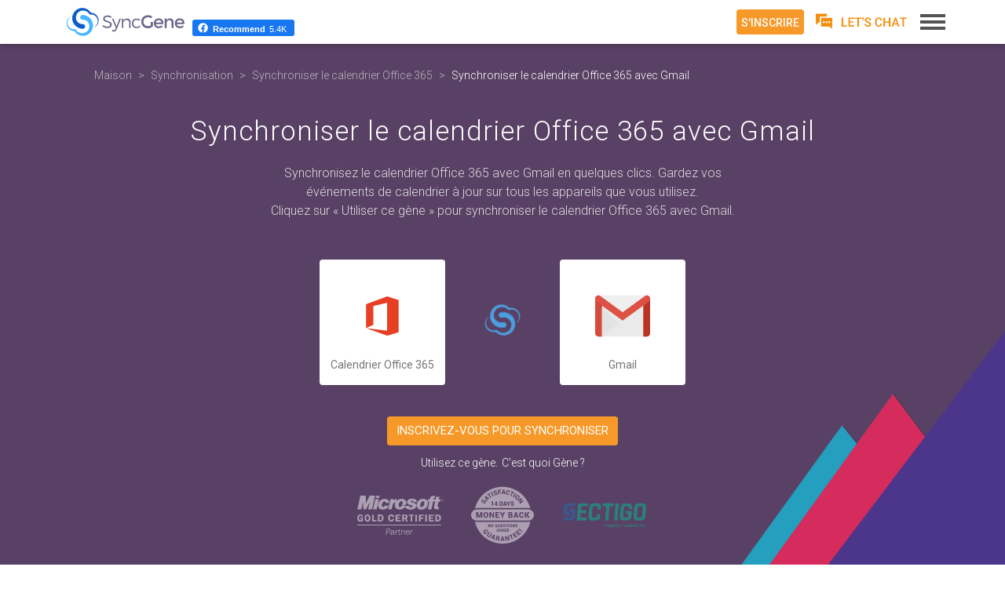

--- FILE ---
content_type: text/html; charset=utf-8
request_url: https://www.syncgene.com/fr/synchroniser-le-calendrier-office-365-avec-gmail
body_size: 34182
content:
<!DOCTYPE html>
<html lang="fr" itemscope itemtype="http://schema.org/Product">
<head>
    <!-- Start cookieyes banner -->
    <script id="cookieyes" type="text/javascript" src="https://cdn-cookieyes.com/client_data/fe8529ff41493305d65e0656/script.js"></script>
    <!-- End cookieyes banner -->

    <meta charset="utf-8">
    <meta name="viewport" content="width=device-width, initial-scale=1.0,  user-scalable=yes">
    <title>Synchroniser le calendrier Office 365 avec Gmail &#224; l’aide du service gratuit SyncGene</title>
    <meta name="description" content="Service SyncGene gratuit pour synchroniser le calendrier Office 365 avec Gmail. Synchronisez les &#233;v&#233;nements du calendrier Office 365 avec Gmail sans cr&#233;er de doublons.">
    <meta name="keywords" content="Synchroniser le calendrier Office 365 avec Gmail, synchroniser le calendrier Office 365 avec Gmail">
    <meta name="title" content="Synchroniser le calendrier Office 365 avec Gmail &#224; l’aide du service gratuit SyncGene">


            <link rel="canonical" href="https://www.syncgene.com/fr/synchroniser-le-calendrier-office-365-avec-gmail">

    <link rel="stylesheet" type="text/css" href="https://fonts.googleapis.com/css?family=Roboto:300,400,500,700&display=swap">
    <!-- Google Tag Manager -->
    <script defer>
        (function (w, d, s, l, i) {
            w[l] = w[l] || []; w[l].push({
                'gtm.start':
                    new Date().getTime(), event: 'gtm.js'
            }); var f = d.getElementsByTagName(s)[0],
                j = d.createElement(s), dl = l != 'dataLayer' ? '&l=' + l : ''; j.async = true; j.src =
                    'https://www.googletagmanager.com/gtm.js?id=' + i + dl; f.parentNode.insertBefore(j, f);
        })(window, document, 'script', 'dataLayer', 'GTM-KFBWHQR');</script>
    <!-- End Google Tag Manager -->
    <!-- Google Tag Manager -->
    <script>
        (function (w, d, s, l, i) {
            w[l] = w[l] || []; w[l].push({
                'gtm.start':
                    new Date().getTime(), event: 'gtm.js'
            }); var f = d.getElementsByTagName(s)[0],
                j = d.createElement(s), dl = l != 'dataLayer' ? '&l=' + l : ''; j.async = true; j.src =
                    'https://www.googletagmanager.com/gtm.js?id=' + i + dl; f.parentNode.insertBefore(j, f);
        })(window, document, 'script', 'dataLayer', 'GTM-T5VXWRB');</script>
    <!-- End Google Tag Manager -->
    <!--Start of Tawk.to Script-->
    <script type="text/javascript">
        var Tawk_API = Tawk_API || {}, Tawk_LoadStart = new Date();
        (function () {
            var s1 = document.createElement("script"), s0 = document.getElementsByTagName("script")[0];
            s1.async = true;
            s1.src = 'https://embed.tawk.to/64528d1d31ebfa0fe7fbca67/1gvh7efeq';
            s1.charset = 'UTF-8';
            s1.setAttribute('crossorigin', '*');
            s0.parentNode.insertBefore(s1, s0);
        })();
    </script>
    <!--End of Tawk.to Script-->
    <meta property="fb:app_id" content="1602827260045109">
    <meta property="og:type" content="website">
    <meta property="og:url" content="https://www.syncgene.com/fr/synchroniser-le-calendrier-office-365-avec-gmail">
    <meta property="og:title" content="Synchroniser le calendrier Office 365 avec Gmail &#224; l’aide du service gratuit SyncGene">
    <meta property="og:description" content="Service SyncGene gratuit pour synchroniser le calendrier Office 365 avec Gmail. Synchronisez les &#233;v&#233;nements du calendrier Office 365 avec Gmail sans cr&#233;er de doublons.">

            <meta property="og:image" content="https://www.syncgene.com/images/features/sync-office-365-calendar-office-365-calendar.png">

    <link rel="apple-touch-icon" sizes="180x180" href="https://cdn.syncgene.com/img/apple-touch-icon.png">
    <link rel="icon" type="image/png" sizes="32x32" href="https://cdn.syncgene.com/img/favicon-32x32.png">
    <link rel="icon" type="image/png" sizes="16x16" href="https://cdn.syncgene.com/img/favicon-16x16.png">
    <link rel="manifest" href="/manifest.json">
    <link rel="mask-icon" href="/images/safari-pinned-tab.svg" color="#594165">
    <meta name="theme-color" content="#ffffff">
        <link rel="stylesheet" type="text/css" href='/src/css/gene_pages.min.css?rel=1.0.0.0/2025/08/21-12:38:04'>

    <meta itemprop="image" content="https://www.syncgene.com/images/sg-logo.png" />
    <meta itemprop="url" content="https://www.syncgene.com/">
    <meta itemprop="name" content="SyncGene" />
    <meta itemprop="description" content="Service SyncGene gratuit pour synchroniser le calendrier Office 365 avec Gmail. Synchronisez les &#233;v&#233;nements du calendrier Office 365 avec Gmail sans cr&#233;er de doublons." />
    <meta itemprop="SKU" content="15051001" />
    <meta itemprop="GTIN" content="15111001" />
    
    <div itemprop="brand" itemscope itemtype="http://schema.org/Brand">
        <meta itemprop="name" content="SyncGene" />
    </div>
    <meta itemprop="description" content="">


    <script src="https://code.jquery.com/jquery-3.4.1.min.js"
            integrity="sha256-CSXorXvZcTkaix6Yvo6HppcZGetbYMGWSFlBw8HfCJo="
            crossorigin="anonymous"></script>
</head>

<body id="body" class="fr ">
    <!-- Google Tag Manager (noscript) -->
    <noscript>
        <iframe src="https://www.googletagmanager.com/ns.html?id=GTM-KFBWHQR"
                height="0" width="0" style="display:none;visibility:hidden"></iframe>
    </noscript>
    <!-- End Google Tag Manager (noscript) -->
    <!-- Google Tag Manager (noscript) -->
    <noscript>
        <iframe src="https://www.googletagmanager.com/ns.html?id=GTM-T5VXWRB"
                height="0" width="0" style="display:none;visibility:hidden"></iframe>
    </noscript>
    <!-- End Google Tag Manager (noscript) -->
<span itemprop="offers" itemscope itemtype="https://schema.org/Offer">
    <span itemprop="hasMerchantReturnPolicy" itemtype="https://schema.org/MerchantReturnPolicy" itemscope>
        <meta itemprop="productReturnLink" content="https://www.syncgene.com/terms-of-use" />
    </span>

    <meta itemprop="priceValidUntil" content="2/26/2026" />
    <meta itemprop="SKU" content="15051001" />
    <meta itemprop="GTIN" content="15111001" />
    <meta itemprop="priceCurrency" content="USD" />
    <meta itemprop="price" content="89" />
    <meta itemprop="url" content="https://www.syncgene.com/premium" />
    <meta itemprop="availability" content="InStock" />

    <span itemprop="shippingDetails" itemtype="https://schema.org/OfferShippingDetails" itemscope>
        <span itemprop="shippingRate" itemtype="https://schema.org/MonetaryAmount" itemscope>
            <meta itemprop="value" content="0.00" />
            <meta itemprop="currency" content="USD" />
        </span>
    </span>
</span>
<span itemprop="aggregateRating" itemscope itemtype="https://schema.org/AggregateRating">
    <meta itemprop="worstRating" content="1" />
    <meta itemprop="bestRating" content="5" />
    <meta itemprop="ratingValue" content="4.4" />
    <meta itemprop="reviewCount" content="793" />
</span>
<span itemprop="review" itemscope itemtype="https://schema.org/Review">
<meta  itemprop="reviewBody" content="Great tool" />
    <span class="author" itemprop="author"  itemscope itemtype="https://schema.org/Person">
        <meta itemprop="name" content="John Doe" />
    </span>
</span>
    <div class="simple-test-3"></div>
    <div class="app-promotion">
        <a class="ios-app" rel="noopener" href="https://itunes.apple.com/us/app/syncgene-contacts-calendar/id1133538068?ls=1&mt=8" target="_blank">
            <div class="close-block">
                <svg class="icon-close" role="img">
                    <use xlink:href="/images/svg/sprite.svg#icon-close"></use>
                </svg>
            </div>
            <div class="text-block fr">
                <span class="app-for-mobile">SyncGene iOS App</span><br />
                <span class="app-info">Synchronisation simplifi&#233;e sur votre iPhone</span>
            </div>
            <div class="install-block">
                <div class="install-button">
                    <svg role="img">
                        <use xlink:href="/images/svg/sprite.svg#apple-store"></use>
                    </svg>
                </div>
            </div>
        </a>
        <a class="android-app" rel="noopener" href="https://play.google.com/store/apps/details?id=com.forteam.syncgene" target="_blank">
            <div class="close-block">
                <svg class="icon-close" role="img">
                    <use xlink:href="/images/svg/sprite.svg#icon-close"></use>
                </svg>
            </div>
            <div class="text-block fr">
                <span class="app-for-mobile">SyncGene Android App</span><br />
                <span class="app-info">Synchronisation simplifi&#233;e sur votre t&#233;l&#233;phone Android</span>
            </div>
            <div class="install-block">
                <div class="install-button">
                    <img loading="lazy" src="https://cdn.syncgene.com/img/google-play-badge.png" alt="Google Play" />
                </div>
            </div>
        </a>
    </div>
    <article id="content" class="content">
        

<div class="gene-page">
    <section class="header">
        <div class="container" itemscope itemtype="http://schema.org/BreadcrumbList">
            <meta itemprop="name" content="SyncGene Breadcrumbs" />
            <ol class="breadcrumb">
                <li itemprop="itemListElement" itemscope itemtype="http://schema.org/ListItem">
                    <a href="/fr" title="Maison" itemprop="item" Â rel="nofollow" itemscope 
                       itemtype="https://schema.org/WebPage" itemid="/fr">
                        <span>Maison</span><meta itemprop="name" content="SyncGene Maison" />
                    </a>
                    <meta itemprop="position" content="1" />
                </li>
                <li itemprop="itemListElement" itemscope itemtype="http://schema.org/ListItem">
                    <a href="/fr/synchronisation" title="Synchronisation" itemprop="item" itemscope 
                       itemtype="https://schema.org/WebPage" itemid="/fr/synchronisation">
                        <span itemprop="name">Synchronisation</span>
                    </a>
                    <meta itemprop="position" content="2" />
                </li>
                        <li itemprop="itemListElement" itemscope itemtype="http://schema.org/ListItem">
                            <a href="/fr/synchroniser-le-calendrier-office-365" title="Synchroniser le calendrier Office 365" itemprop="item" itemscope 
                               itemtype="https://schema.org/WebPage" itemid="/fr/synchroniser-le-calendrier-office-365">
                                <span itemprop="name">Synchroniser le calendrier Office 365</span>
                            </a>
                            <meta itemprop="position" content="3" />
                        </li>
                        <li class="active" itemprop="itemListElement" itemscope itemtype="http://schema.org/ListItem">
                            <a href="/fr/synchroniser-le-calendrier-office-365-avec-gmail" title="Synchroniser le calendrier Office 365 avec Gmail" itemprop="item" itemscope 
                               itemtype="https://schema.org/WebPage" itemid="/fr/synchroniser-le-calendrier-office-365-avec-gmail">
                                <span itemprop="name">Synchroniser le calendrier Office 365 avec Gmail</span>
                            </a>
                            <meta itemprop="position" content="4" />
                        </li>

            </ol>
<h1>Synchroniser le calendrier Office 365 avec Gmail</h1><p>Synchronisez le calendrier Office 365 avec Gmail en quelques clics. Gardez vos événements de calendrier à jour sur tous les appareils que vous utilisez.<br />Cliquez sur « Utiliser ce gène » pour synchroniser le calendrier Office 365 avec Gmail.</p>
            <div class="bottom">
                <div class="genes">
                    <div class="box first shadow" title="Calendrier Office 365">
                        <div>
                            <svg role="img">
                                <use xmlns:xlink="http://www.w3.org/1999/xlink" xlink:href="/images/svg/sources.svg#office-365"></use>
                            </svg>
                        </div>
                        <div class="name">Calendrier Office 365</div>
                    </div>
                    <div class="sync animated">
                            <a href="https://app.syncgene.com/quick-setup/step1?language=fr&medium=dynamic_page&source=SyncGene_LP&source1=calendrier-office-365&amp;source2=gmail&amp;campaign=sync-calendrier-office-365-with-gmail" title="Cliquez ici pour  Calendrier Office 365 avec Gmail">
                                <svg role="img">
                                    <use xmlns:xlink="http://www.w3.org/1999/xlink" xlink:href="/images/svg/sprite.svg#sg-trans-icon"></use>
                                </svg>
                            </a>
                    </div>
                    <div class="box second shadow" title="Gmail">
                                <div>
                                    <svg role="img">
                                        <use xmlns:xlink="http://www.w3.org/1999/xlink" xlink:href="/images/svg/sources.svg#gmail"></use>
                                    </svg>
                                </div>
                                <div class="name">Gmail</div>

                    </div>
                        <div class="gene-modal first">
                            <div class="modal-header">
                                <button type="button" class="close" data-dismiss="modal" title="Fermer"><span aria-hidden="true">&times;</span></button>
                            </div>
                            <div class="modal-body">
                                <h2>
                                    Sélectionnez ce que vous voulez synchronisation <span class="orange-text">Gmail</span> avec
                                </h2>
                                <div class="form-group">
                                    <div class="input-group">
                                        <input type="text" class="form-control" id="search" maxlength="70" placeholder="par exemple. Perspectives">
                                        <label for="search" class="input-group-addon">
                                            <svg>
                                                <use xlink:href="/images/svg/sprite.svg#icon-search"></use>
                                            </svg>
                                        </label>
                                    </div>
                                </div>
                                <div class="row real fix-cards">
                                        <div class="col-xs-4 col-md-3 col-lg-2">
                                            <a href="/fr/synchroniser-microsoft-exchange-avec-gmail" title="Synchroniser Microsoft Exchange avec Gmail">
                                                <svg role="img">
                                                    <use xmlns:xlink="http://www.w3.org/1999/xlink" xlink:href="/images/svg/sources.svg#exchange"></use>
                                                </svg>
                                                <div>Microsoft Exchange</div>
                                            </a>
                                        </div>
                                        <div class="col-xs-4 col-md-3 col-lg-2">
                                            <a href="/fr/synchroniser-lipad-avec-gmail" title="Synchroniser iPad avec Gmail">
                                                <svg role="img">
                                                    <use xmlns:xlink="http://www.w3.org/1999/xlink" xlink:href="/images/svg/sources.svg#apple"></use>
                                                </svg>
                                                <div>iPad</div>
                                            </a>
                                        </div>
                                        <div class="col-xs-4 col-md-3 col-lg-2">
                                            <a href="/fr/synchroniser-les-contacts-apple-avec-gmail" title="Synchroniser Apple Contacts avec Gmail">
                                                <svg role="img">
                                                    <use xmlns:xlink="http://www.w3.org/1999/xlink" xlink:href="/images/svg/sources.svg#apple"></use>
                                                </svg>
                                                <div>Apple Contacts</div>
                                            </a>
                                        </div>
                                        <div class="col-xs-4 col-md-3 col-lg-2">
                                            <a href="/fr/synchroniser-le-calendrier-oneplus-9-avec-gmail" title="Synchroniser Calendrier OnePlus 9 avec Gmail">
                                                <svg role="img">
                                                    <use xmlns:xlink="http://www.w3.org/1999/xlink" xlink:href="/images/svg/sources.svg#google-calendar"></use>
                                                </svg>
                                                <div>Calendrier OnePlus 9</div>
                                            </a>
                                        </div>
                                        <div class="col-xs-4 col-md-3 col-lg-2">
                                            <a href="/fr/synchroniser-office-365-avec-gmail" title="Synchroniser Office 365 avec Gmail">
                                                <svg role="img">
                                                    <use xmlns:xlink="http://www.w3.org/1999/xlink" xlink:href="/images/svg/sources.svg#office-365"></use>
                                                </svg>
                                                <div>Office 365</div>
                                            </a>
                                        </div>
                                        <div class="col-xs-4 col-md-3 col-lg-2">
                                            <a href="/fr/synchroniser-mac-avec-gmail" title="Synchroniser Mac avec Gmail">
                                                <svg role="img">
                                                    <use xmlns:xlink="http://www.w3.org/1999/xlink" xlink:href="/images/svg/sources.svg#apple"></use>
                                                </svg>
                                                <div>Mac</div>
                                            </a>
                                        </div>
                                        <div class="col-xs-4 col-md-3 col-lg-2">
                                            <a href="/fr/synchroniser-apple-agenda-avec-gmail" title="Synchroniser Calendrier Apple avec Gmail">
                                                <svg role="img">
                                                    <use xmlns:xlink="http://www.w3.org/1999/xlink" xlink:href="/images/svg/sources.svg#icloud-calendar"></use>
                                                </svg>
                                                <div>Calendrier Apple</div>
                                            </a>
                                        </div>
                                        <div class="col-xs-4 col-md-3 col-lg-2">
                                            <a href="/fr/synchroniser-g-suite-agenda-avec-gmail" title="Synchroniser Calendrier G Suite avec Gmail">
                                                <svg role="img">
                                                    <use xmlns:xlink="http://www.w3.org/1999/xlink" xlink:href="/images/svg/sources.svg#g-suite-calendar"></use>
                                                </svg>
                                                <div>Calendrier G Suite</div>
                                            </a>
                                        </div>
                                        <div class="col-xs-4 col-md-3 col-lg-2">
                                            <a href="/fr/synchroniser-ical-avec-gmail" title="Synchroniser iCal avec Gmail">
                                                <svg role="img">
                                                    <use xmlns:xlink="http://www.w3.org/1999/xlink" xlink:href="/images/svg/sources.svg#ical"></use>
                                                </svg>
                                                <div>iCal</div>
                                            </a>
                                        </div>
                                        <div class="col-xs-4 col-md-3 col-lg-2">
                                            <a href="/fr/synchroniser-les-contacts-hotmail-avec-gmail" title="Synchroniser Hotmail Contacts avec Gmail">
                                                <svg role="img">
                                                    <use xmlns:xlink="http://www.w3.org/1999/xlink" xlink:href="/images/svg/sources.svg#hotmail-contacts"></use>
                                                </svg>
                                                <div>Hotmail Contacts</div>
                                            </a>
                                        </div>
                                        <div class="col-xs-4 col-md-3 col-lg-2">
                                            <a href="/fr/synchroniser-le-calendrier-icloud-avec-gmail" title="Synchroniser Calendrier iCloud avec Gmail">
                                                <svg role="img">
                                                    <use xmlns:xlink="http://www.w3.org/1999/xlink" xlink:href="/images/svg/sources.svg#icloud-calendar"></use>
                                                </svg>
                                                <div>Calendrier iCloud</div>
                                            </a>
                                        </div>
                                        <div class="col-xs-4 col-md-3 col-lg-2">
                                            <a href="/fr/synchroniser-les-contacts-ipad-avec-gmail" title="Synchroniser Contacts iPad avec Gmail">
                                                <svg role="img">
                                                    <use xmlns:xlink="http://www.w3.org/1999/xlink" xlink:href="/images/svg/sources.svg#icloud-contacts"></use>
                                                </svg>
                                                <div>Contacts iPad</div>
                                            </a>
                                        </div>
                                        <div class="col-xs-4 col-md-3 col-lg-2">
                                            <a href="/fr/synchroniser-les-contacts-ios-avec-gmail" title="Synchroniser Contacts iOS avec Gmail">
                                                <svg role="img">
                                                    <use xmlns:xlink="http://www.w3.org/1999/xlink" xlink:href="/images/svg/sources.svg#icloud-contacts"></use>
                                                </svg>
                                                <div>Contacts iOS</div>
                                            </a>
                                        </div>
                                        <div class="col-xs-4 col-md-3 col-lg-2">
                                            <a href="/fr/synchroniser-les-contacts-office-365-avec-gmail" title="Synchroniser Office 365 Contacts avec Gmail">
                                                <svg role="img">
                                                    <use xmlns:xlink="http://www.w3.org/1999/xlink" xlink:href="/images/svg/sources.svg#office-365"></use>
                                                </svg>
                                                <div>Office 365 Contacts</div>
                                            </a>
                                        </div>
                                        <div class="col-xs-4 col-md-3 col-lg-2">
                                            <a href="/fr/synchroniser-le-calendrier-iphone-13-avec-gmail" title="Synchroniser Calendrier iPhone 13 avec Gmail">
                                                <svg role="img">
                                                    <use xmlns:xlink="http://www.w3.org/1999/xlink" xlink:href="/images/svg/sources.svg#iphone-calendar"></use>
                                                </svg>
                                                <div>Calendrier iPhone 13</div>
                                            </a>
                                        </div>
                                        <div class="col-xs-4 col-md-3 col-lg-2">
                                            <a href="/fr/synchroniser-le-calendrier-iphone-xr-avec-gmail" title="Synchroniser Calendrier iPhone XR avec Gmail">
                                                <svg role="img">
                                                    <use xmlns:xlink="http://www.w3.org/1999/xlink" xlink:href="/images/svg/sources.svg#iphone-calendar"></use>
                                                </svg>
                                                <div>Calendrier iPhone XR</div>
                                            </a>
                                        </div>
                                        <div class="col-xs-4 col-md-3 col-lg-2">
                                            <a href="/fr/synchroniser-ios-avec-gmail" title="Synchroniser iOS avec Gmail">
                                                <svg role="img">
                                                    <use xmlns:xlink="http://www.w3.org/1999/xlink" xlink:href="/images/svg/sources.svg#apple"></use>
                                                </svg>
                                                <div>iOS</div>
                                            </a>
                                        </div>
                                        <div class="col-xs-4 col-md-3 col-lg-2">
                                            <a href="/fr/synchroniser-outlook-avec-gmail" title="Synchroniser Outlook avec Gmail">
                                                <svg role="img">
                                                    <use xmlns:xlink="http://www.w3.org/1999/xlink" xlink:href="/images/svg/sources.svg#outlook"></use>
                                                </svg>
                                                <div>Outlook</div>
                                            </a>
                                        </div>
                                        <div class="col-xs-4 col-md-3 col-lg-2">
                                            <a href="/fr/synchroniser-les-contacts-exchange-avec-gmail" title="Synchroniser &#201;changer des contacts avec Gmail">
                                                <svg role="img">
                                                    <use xmlns:xlink="http://www.w3.org/1999/xlink" xlink:href="/images/svg/sources.svg#exchange-contacts"></use>
                                                </svg>
                                                <div>&#201;changer des contacts</div>
                                            </a>
                                        </div>
                                        <div class="col-xs-4 col-md-3 col-lg-2">
                                            <a href="/fr/synchroniser-hotmail-calendar-avec-gmail" title="Synchroniser Calendrier Hotmail avec Gmail">
                                                <svg role="img">
                                                    <use xmlns:xlink="http://www.w3.org/1999/xlink" xlink:href="/images/svg/sources.svg#hotmail-calendar"></use>
                                                </svg>
                                                <div>Calendrier Hotmail</div>
                                            </a>
                                        </div>
                                        <div class="col-xs-4 col-md-3 col-lg-2">
                                            <a href="/fr/synchroniser-le-calendrier-xiaomi-redmi-9-avec-gmail" title="Synchroniser Xiaomi Redmi 9 Calendrier avec Gmail">
                                                <svg role="img">
                                                    <use xmlns:xlink="http://www.w3.org/1999/xlink" xlink:href="/images/svg/sources.svg#xiaomi-calendar"></use>
                                                </svg>
                                                <div>Xiaomi Redmi 9 Calendrier</div>
                                            </a>
                                        </div>
                                        <div class="col-xs-4 col-md-3 col-lg-2">
                                            <a href="/fr/synchroniser-le-calendrier-xiaomi-redmi-8-avec-gmail" title="Synchroniser Xiaomi Redmi 8 Calendrier avec Gmail">
                                                <svg role="img">
                                                    <use xmlns:xlink="http://www.w3.org/1999/xlink" xlink:href="/images/svg/sources.svg#xiaomi-calendar"></use>
                                                </svg>
                                                <div>Xiaomi Redmi 8 Calendrier</div>
                                            </a>
                                        </div>
                                        <div class="col-xs-4 col-md-3 col-lg-2">
                                            <a href="/fr/synchroniser-le-calendrier-google-pixel-5a-avec-gmail" title="Synchroniser Calendrier Google Pixel 5A avec Gmail">
                                                <svg role="img">
                                                    <use xmlns:xlink="http://www.w3.org/1999/xlink" xlink:href="/images/svg/sources.svg#google-pixel-calendar"></use>
                                                </svg>
                                                <div>Calendrier Google Pixel 5A</div>
                                            </a>
                                        </div>
                                        <div class="col-xs-4 col-md-3 col-lg-2">
                                            <a href="/fr/synchroniser-liphone-avec-gmail" title="Synchroniser iPhone avec Gmail">
                                                <svg role="img">
                                                    <use xmlns:xlink="http://www.w3.org/1999/xlink" xlink:href="/images/svg/sources.svg#apple"></use>
                                                </svg>
                                                <div>iPhone</div>
                                            </a>
                                        </div>
                                        <div class="col-xs-4 col-md-3 col-lg-2">
                                            <a href="/fr/synchroniser-le-calendrier-iphone-12-avec-gmail" title="Synchroniser Calendrier iPhone 12 avec Gmail">
                                                <svg role="img">
                                                    <use xmlns:xlink="http://www.w3.org/1999/xlink" xlink:href="/images/svg/sources.svg#iphone-calendar"></use>
                                                </svg>
                                                <div>Calendrier iPhone 12</div>
                                            </a>
                                        </div>
                                        <div class="col-xs-4 col-md-3 col-lg-2">
                                            <a href="/fr/synchroniser-le-calendrier-google-pixel-4a-avec-gmail" title="Synchroniser Calendrier Google Pixel 4A avec Gmail">
                                                <svg role="img">
                                                    <use xmlns:xlink="http://www.w3.org/1999/xlink" xlink:href="/images/svg/sources.svg#google-pixel-calendar"></use>
                                                </svg>
                                                <div>Calendrier Google Pixel 4A</div>
                                            </a>
                                        </div>
                                        <div class="col-xs-4 col-md-3 col-lg-2">
                                            <a href="/fr/synchroniser-la-liste-dadresses-globale-avec-gmail" title="Synchroniser GAL avec Gmail">
                                                <svg role="img">
                                                    <use xmlns:xlink="http://www.w3.org/1999/xlink" xlink:href="/images/svg/sources.svg#gal"></use>
                                                </svg>
                                                <div>GAL</div>
                                            </a>
                                        </div>
                                        <div class="col-xs-4 col-md-3 col-lg-2">
                                            <a href="/fr/synchroniser-le-calendrier-iphone-avec-gmail" title="Synchroniser Calendrier iPhone avec Gmail">
                                                <svg role="img">
                                                    <use xmlns:xlink="http://www.w3.org/1999/xlink" xlink:href="/images/svg/sources.svg#icloud-calendar"></use>
                                                </svg>
                                                <div>Calendrier iPhone</div>
                                            </a>
                                        </div>
                                        <div class="col-xs-4 col-md-3 col-lg-2">
                                            <a href="/fr/synchroniser-le-calendrier-iphone-se-avec-gmail" title="Synchroniser Calendrier iPhone SE avec Gmail">
                                                <svg role="img">
                                                    <use xmlns:xlink="http://www.w3.org/1999/xlink" xlink:href="/images/svg/sources.svg#iphone-calendar"></use>
                                                </svg>
                                                <div>Calendrier iPhone SE</div>
                                            </a>
                                        </div>
                                        <div class="col-xs-4 col-md-3 col-lg-2">
                                            <a href="/fr/synchroniser-le-calendrier-ipad-avec-gmail" title="Synchroniser Calendrier iPad avec Gmail">
                                                <svg role="img">
                                                    <use xmlns:xlink="http://www.w3.org/1999/xlink" xlink:href="/images/svg/sources.svg#icloud-calendar"></use>
                                                </svg>
                                                <div>Calendrier iPad</div>
                                            </a>
                                        </div>
                                        <div class="col-xs-4 col-md-3 col-lg-2">
                                            <a href="/fr/synchroniser-le-calendrier-exchange-avec-gmail" title="Synchroniser Calendrier d’&#233;change avec Gmail">
                                                <svg role="img">
                                                    <use xmlns:xlink="http://www.w3.org/1999/xlink" xlink:href="/images/svg/sources.svg#exchange-calendar"></use>
                                                </svg>
                                                <div>Calendrier d’&#233;change</div>
                                            </a>
                                        </div>
                                        <div class="col-xs-4 col-md-3 col-lg-2">
                                            <a href="/fr/synchroniser-icloud-avec-gmail" title="Synchroniser iCloud avec Gmail">
                                                <svg role="img">
                                                    <use xmlns:xlink="http://www.w3.org/1999/xlink" xlink:href="/images/svg/sources.svg#icloud"></use>
                                                </svg>
                                                <div>iCloud</div>
                                            </a>
                                        </div>
                                        <div class="col-xs-4 col-md-3 col-lg-2">
                                            <a href="/fr/synchroniser-le-calendrier-office-365-avec-gmail" title="Synchroniser Calendrier Office 365 avec Gmail">
                                                <svg role="img">
                                                    <use xmlns:xlink="http://www.w3.org/1999/xlink" xlink:href="/images/svg/sources.svg#office-365"></use>
                                                </svg>
                                                <div>Calendrier Office 365</div>
                                            </a>
                                        </div>
                                        <div class="col-xs-4 col-md-3 col-lg-2">
                                            <a href="/fr/synchroniser-le-calendrier-ios-avec-gmail" title="Synchroniser Calendrier iOS avec Gmail">
                                                <svg role="img">
                                                    <use xmlns:xlink="http://www.w3.org/1999/xlink" xlink:href="/images/svg/sources.svg#icloud-calendar"></use>
                                                </svg>
                                                <div>Calendrier iOS</div>
                                            </a>
                                        </div>
                                        <div class="col-xs-4 col-md-3 col-lg-2">
                                            <a href="/fr/synchroniser-les-contacts-icloud-avec-gmail" title="Synchroniser Contacts iCloud avec Gmail">
                                                <svg role="img">
                                                    <use xmlns:xlink="http://www.w3.org/1999/xlink" xlink:href="/images/svg/sources.svg#icloud-contacts"></use>
                                                </svg>
                                                <div>Contacts iCloud</div>
                                            </a>
                                        </div>
                                </div>
                                <div class="no-results">
                                    <p>Rien n&#39;a &#233;t&#233; trouv&#233;.</p>
                                </div>
                            </div>
                        </div>
                    <div class="gene-modal second">
                        <div class="modal-header">
                            <button type="button" class="close" data-dismiss="modal" title="Fermer">
                                <span aria-hidden="true">&times;</span>
                            </button>
                        </div>
                        <div class="modal-body">
                            <h2>
                                Sélectionnez ce que vous voulez synchronisation <span class="orange-text">Calendrier Office 365</span> avec
                            </h2>
                            <div class="form-group">
                                <div class="input-group">
                                    <input type="text" class="form-control" id="search" maxlength="70"
                                           placeholder="par exemple. Perspectives">
                                    <label for="search" class="input-group-addon">
                                        <svg>
                                            <use xlink:href="/images/svg/sprite.svg#icon-search"></use>
                                        </svg>
                                    </label>
                                </div>
                            </div>
                            <div class="row real fix-cards">
                                    <div class="col-xs-4 col-md-3 col-lg-2">
                                        <a href="/fr/synchroniser-le-calendrier-office-365-avec-le-samsung-galaxy-s21" title="Synchroniser Calendrier Office 365 avec Samsung Galaxy S21">
                                            <svg role="img">
                                                <use xmlns:xlink="http://www.w3.org/1999/xlink" xlink:href="/images/svg/sources.svg#samsung-galaxy-s21"></use>
                                            </svg>
                                            <div>
                                                Samsung Galaxy S21
                                            </div>
                                        </a>
                                    </div>
                                    <div class="col-xs-4 col-md-3 col-lg-2">
                                        <a href="/fr/synchroniser-le-calendrier-office-365-avec-google" title="Synchroniser Calendrier Office 365 avec Google">
                                            <svg role="img">
                                                <use xmlns:xlink="http://www.w3.org/1999/xlink" xlink:href="/images/svg/sources.svg#google"></use>
                                            </svg>
                                            <div>
                                                Google
                                            </div>
                                        </a>
                                    </div>
                                    <div class="col-xs-4 col-md-3 col-lg-2">
                                        <a href="/fr/synchroniser-le-calendrier-office-365-avec-liphone-13" title="Synchroniser Calendrier Office 365 avec iPhone 13">
                                            <svg role="img">
                                                <use xmlns:xlink="http://www.w3.org/1999/xlink" xlink:href="/images/svg/sources.svg#iphone-13"></use>
                                            </svg>
                                            <div>
                                                iPhone 13
                                            </div>
                                        </a>
                                    </div>
                                    <div class="col-xs-4 col-md-3 col-lg-2">
                                        <a href="/fr/synchroniser-le-calendrier-office-365-avec-apple-calendar" title="Synchroniser Calendrier Office 365 avec Calendrier Apple">
                                            <svg role="img">
                                                <use xmlns:xlink="http://www.w3.org/1999/xlink" xlink:href="/images/svg/sources.svg#icloud-calendar"></use>
                                            </svg>
                                            <div>
                                                Calendrier Apple
                                            </div>
                                        </a>
                                    </div>
                                    <div class="col-xs-4 col-md-3 col-lg-2">
                                        <a href="/fr/synchroniser-le-calendrier-office-365-avec-galaxy-flip" title="Synchroniser Calendrier Office 365 avec Galaxy Flip">
                                            <svg role="img">
                                                <use xmlns:xlink="http://www.w3.org/1999/xlink" xlink:href="/images/svg/sources.svg#galaxy-flip"></use>
                                            </svg>
                                            <div>
                                                Galaxy Flip
                                            </div>
                                        </a>
                                    </div>
                                    <div class="col-xs-4 col-md-3 col-lg-2">
                                        <a href="/fr/synchroniser-le-calendrier-office-365-avec-liphone-xr" title="Synchroniser Calendrier Office 365 avec iPhone XR">
                                            <svg role="img">
                                                <use xmlns:xlink="http://www.w3.org/1999/xlink" xlink:href="/images/svg/sources.svg#iphone-xr"></use>
                                            </svg>
                                            <div>
                                                iPhone XR
                                            </div>
                                        </a>
                                    </div>
                                    <div class="col-xs-4 col-md-3 col-lg-2">
                                        <a href="/fr/synchroniser-le-calendrier-office-365-avec-le-calendrier-gmail" title="Synchroniser Calendrier Office 365 avec Agenda Gmail">
                                            <svg role="img">
                                                <use xmlns:xlink="http://www.w3.org/1999/xlink" xlink:href="/images/svg/sources.svg#google-calendar"></use>
                                            </svg>
                                            <div>
                                                Agenda Gmail
                                            </div>
                                        </a>
                                    </div>
                                    <div class="col-xs-4 col-md-3 col-lg-2">
                                        <a href="/fr/synchroniser-le-calendrier-office-365-avec-ios" title="Synchroniser Calendrier Office 365 avec iOS">
                                            <svg role="img">
                                                <use xmlns:xlink="http://www.w3.org/1999/xlink" xlink:href="/images/svg/sources.svg#apple"></use>
                                            </svg>
                                            <div>
                                                iOS
                                            </div>
                                        </a>
                                    </div>
                                    <div class="col-xs-4 col-md-3 col-lg-2">
                                        <a href="/fr/synchroniser-le-calendrier-office-365-avec-liphone-12" title="Synchroniser Calendrier Office 365 avec iPhone 12">
                                            <svg role="img">
                                                <use xmlns:xlink="http://www.w3.org/1999/xlink" xlink:href="/images/svg/sources.svg#iphone-12"></use>
                                            </svg>
                                            <div>
                                                iPhone 12
                                            </div>
                                        </a>
                                    </div>
                                    <div class="col-xs-4 col-md-3 col-lg-2">
                                        <a href="/fr/synchroniser-le-calendrier-office-365-avec-xiaomi-redmi-8" title="Synchroniser Calendrier Office 365 avec Xiaomi Redmi 8">
                                            <svg role="img">
                                                <use xmlns:xlink="http://www.w3.org/1999/xlink" xlink:href="/images/svg/sources.svg#xiaomi-redmi-8"></use>
                                            </svg>
                                            <div>
                                                Xiaomi Redmi 8
                                            </div>
                                        </a>
                                    </div>
                                    <div class="col-xs-4 col-md-3 col-lg-2">
                                        <a href="/fr/synchroniser-le-calendrier-office-365-avec-le-calendrier-android" title="Synchroniser Calendrier Office 365 avec Calendrier Android">
                                            <svg role="img">
                                                <use xmlns:xlink="http://www.w3.org/1999/xlink" xlink:href="/images/svg/sources.svg#android"></use>
                                            </svg>
                                            <div>
                                                Calendrier Android
                                            </div>
                                        </a>
                                    </div>
                                    <div class="col-xs-4 col-md-3 col-lg-2">
                                        <a href="/fr/synchroniser-le-calendrier-office-365-avec-lipad" title="Synchroniser Calendrier Office 365 avec iPad">
                                            <svg role="img">
                                                <use xmlns:xlink="http://www.w3.org/1999/xlink" xlink:href="/images/svg/sources.svg#apple"></use>
                                            </svg>
                                            <div>
                                                iPad
                                            </div>
                                        </a>
                                    </div>
                                    <div class="col-xs-4 col-md-3 col-lg-2">
                                        <a href="/fr/synchroniser-le-calendrier-office-365-avec-le-samsung-galaxy-a51" title="Synchroniser Calendrier Office 365 avec Samsung Galaxy A51">
                                            <svg role="img">
                                                <use xmlns:xlink="http://www.w3.org/1999/xlink" xlink:href="/images/svg/sources.svg#samsung-galaxy-a51"></use>
                                            </svg>
                                            <div>
                                                Samsung Galaxy A51
                                            </div>
                                        </a>
                                    </div>
                                    <div class="col-xs-4 col-md-3 col-lg-2">
                                        <a href="/fr/synchroniser-le-calendrier-office-365-avec-xiaomi-redmi-9" title="Synchroniser Calendrier Office 365 avec Xiaomi Redmi 9">
                                            <svg role="img">
                                                <use xmlns:xlink="http://www.w3.org/1999/xlink" xlink:href="/images/svg/sources.svg#xiaomi-redmi-9"></use>
                                            </svg>
                                            <div>
                                                Xiaomi Redmi 9
                                            </div>
                                        </a>
                                    </div>
                                    <div class="col-xs-4 col-md-3 col-lg-2">
                                        <a href="/fr/synchroniser-le-calendrier-office-365-avec-icloud" title="Synchroniser Calendrier Office 365 avec iCloud">
                                            <svg role="img">
                                                <use xmlns:xlink="http://www.w3.org/1999/xlink" xlink:href="/images/svg/sources.svg#icloud"></use>
                                            </svg>
                                            <div>
                                                iCloud
                                            </div>
                                        </a>
                                    </div>
                                    <div class="col-xs-4 col-md-3 col-lg-2">
                                        <a href="/fr/synchroniser-le-calendrier-office-365-avec-le-calendrier-ipad" title="Synchroniser Calendrier Office 365 avec Calendrier iPad">
                                            <svg role="img">
                                                <use xmlns:xlink="http://www.w3.org/1999/xlink" xlink:href="/images/svg/sources.svg#apple"></use>
                                            </svg>
                                            <div>
                                                Calendrier iPad
                                            </div>
                                        </a>
                                    </div>
                                    <div class="col-xs-4 col-md-3 col-lg-2">
                                        <a href="/fr/synchroniser-le-calendrier-office-365-avec-le-samsung-galaxy-s20" title="Synchroniser Calendrier Office 365 avec Samsung Galaxy S20">
                                            <svg role="img">
                                                <use xmlns:xlink="http://www.w3.org/1999/xlink" xlink:href="/images/svg/sources.svg#samsung-galaxy-s20"></use>
                                            </svg>
                                            <div>
                                                Samsung Galaxy S20
                                            </div>
                                        </a>
                                    </div>
                                    <div class="col-xs-4 col-md-3 col-lg-2">
                                        <a href="/fr/synchroniser-le-calendrier-office-365-avec-google-pixel-5a" title="Synchroniser Calendrier Office 365 avec Google Pixel 5A">
                                            <svg role="img">
                                                <use xmlns:xlink="http://www.w3.org/1999/xlink" xlink:href="/images/svg/sources.svg#google-pixel-5a"></use>
                                            </svg>
                                            <div>
                                                Google Pixel 5A
                                            </div>
                                        </a>
                                    </div>
                                    <div class="col-xs-4 col-md-3 col-lg-2">
                                        <a href="/fr/synchroniser-le-calendrier-office-365-avec-liphone" title="Synchroniser Calendrier Office 365 avec iPhone">
                                            <svg role="img">
                                                <use xmlns:xlink="http://www.w3.org/1999/xlink" xlink:href="/images/svg/sources.svg#apple"></use>
                                            </svg>
                                            <div>
                                                iPhone
                                            </div>
                                        </a>
                                    </div>
                                    <div class="col-xs-4 col-md-3 col-lg-2">
                                        <a href="/fr/synchroniser-le-calendrier-office-365-avec-oneplus-8" title="Synchroniser Calendrier Office 365 avec OnePlus 8">
                                            <svg role="img">
                                                <use xmlns:xlink="http://www.w3.org/1999/xlink" xlink:href="/images/svg/sources.svg#oneplus-8"></use>
                                            </svg>
                                            <div>
                                                OnePlus 8
                                            </div>
                                        </a>
                                    </div>
                                    <div class="col-xs-4 col-md-3 col-lg-2">
                                        <a href="/fr/synchroniser-le-calendrier-office-365-avec-mac" title="Synchroniser Calendrier Office 365 avec Mac">
                                            <svg role="img">
                                                <use xmlns:xlink="http://www.w3.org/1999/xlink" xlink:href="/images/svg/sources.svg#apple"></use>
                                            </svg>
                                            <div>
                                                Mac
                                            </div>
                                        </a>
                                    </div>
                                    <div class="col-xs-4 col-md-3 col-lg-2">
                                        <a href="/fr/synchroniser-le-calendrier-office-365-avec-le-samsung-galaxy-fold" title="Synchroniser Calendrier Office 365 avec Samsung Galaxy Fold">
                                            <svg role="img">
                                                <use xmlns:xlink="http://www.w3.org/1999/xlink" xlink:href="/images/svg/sources.svg#samsung-galaxy-fold"></use>
                                            </svg>
                                            <div>
                                                Samsung Galaxy Fold
                                            </div>
                                        </a>
                                    </div>
                                    <div class="col-xs-4 col-md-3 col-lg-2">
                                        <a href="/fr/synchroniser-le-calendrier-office-365-avec-google-pixel-4a" title="Synchroniser Calendrier Office 365 avec Google Pixel 4A">
                                            <svg role="img">
                                                <use xmlns:xlink="http://www.w3.org/1999/xlink" xlink:href="/images/svg/sources.svg#google-pixel-4a"></use>
                                            </svg>
                                            <div>
                                                Google Pixel 4A
                                            </div>
                                        </a>
                                    </div>
                                    <div class="col-xs-4 col-md-3 col-lg-2">
                                        <a href="/fr/synchroniser-lagenda-office-365-avec-google-agenda" title="Synchroniser Calendrier Office 365 avec Google Agenda">
                                            <svg role="img">
                                                <use xmlns:xlink="http://www.w3.org/1999/xlink" xlink:href="/images/svg/sources.svg#google-calendar"></use>
                                            </svg>
                                            <div>
                                                Google Agenda
                                            </div>
                                        </a>
                                    </div>
                                    <div class="col-xs-4 col-md-3 col-lg-2">
                                        <a href="/fr/synchroniser-le-calendrier-office-365-avec-le-calendrier-ios" title="Synchroniser Calendrier Office 365 avec Calendrier iOS">
                                            <svg role="img">
                                                <use xmlns:xlink="http://www.w3.org/1999/xlink" xlink:href="/images/svg/sources.svg#icloud-calendar"></use>
                                            </svg>
                                            <div>
                                                Calendrier iOS
                                            </div>
                                        </a>
                                    </div>
                                    <div class="col-xs-4 col-md-3 col-lg-2">
                                        <a href="/fr/synchroniser-le-calendrier-office-365-avec-oneplus-9" title="Synchroniser Calendrier Office 365 avec OnePlus 9">
                                            <svg role="img">
                                                <use xmlns:xlink="http://www.w3.org/1999/xlink" xlink:href="/images/svg/sources.svg#oneplus-9"></use>
                                            </svg>
                                            <div>
                                                OnePlus 9
                                            </div>
                                        </a>
                                    </div>
                                    <div class="col-xs-4 col-md-3 col-lg-2">
                                        <a href="/fr/synchroniser-le-calendrier-office-365-avec-le-calendrier-mac" title="Synchroniser Calendrier Office 365 avec Calendrier Mac">
                                            <svg role="img">
                                                <use xmlns:xlink="http://www.w3.org/1999/xlink" xlink:href="/images/svg/sources.svg#apple"></use>
                                            </svg>
                                            <div>
                                                Calendrier Mac
                                            </div>
                                        </a>
                                    </div>
                                    <div class="col-xs-4 col-md-3 col-lg-2">
                                        <a href="/fr/synchroniser-le-calendrier-office-365-avec-le-calendrier-icloud" title="Synchroniser Calendrier Office 365 avec Calendrier iCloud">
                                            <svg role="img">
                                                <use xmlns:xlink="http://www.w3.org/1999/xlink" xlink:href="/images/svg/sources.svg#icloud-calendar"></use>
                                            </svg>
                                            <div>
                                                Calendrier iCloud
                                            </div>
                                        </a>
                                    </div>
                                    <div class="col-xs-4 col-md-3 col-lg-2">
                                        <a href="/fr/synchroniser-le-calendrier-office-365-avec-lapple-watch" title="Synchroniser Calendrier Office 365 avec Apple Watch">
                                            <svg role="img">
                                                <use xmlns:xlink="http://www.w3.org/1999/xlink" xlink:href="/images/svg/sources.svg#apple-watch"></use>
                                            </svg>
                                            <div>
                                                Apple Watch
                                            </div>
                                        </a>
                                    </div>
                                    <div class="col-xs-4 col-md-3 col-lg-2">
                                        <a href="/fr/synchroniser-le-calendrier-office-365-avec-android" title="Synchroniser Calendrier Office 365 avec Android">
                                            <svg role="img">
                                                <use xmlns:xlink="http://www.w3.org/1999/xlink" xlink:href="/images/svg/sources.svg#android"></use>
                                            </svg>
                                            <div>
                                                Android
                                            </div>
                                        </a>
                                    </div>
                                    <div class="col-xs-4 col-md-3 col-lg-2">
                                        <a href="/fr/synchroniser-le-calendrier-office-365-avec-le-calendrier-iphone" title="Synchroniser Calendrier Office 365 avec Calendrier iPhone">
                                            <svg role="img">
                                                <use xmlns:xlink="http://www.w3.org/1999/xlink" xlink:href="/images/svg/sources.svg#icloud-calendar"></use>
                                            </svg>
                                            <div>
                                                Calendrier iPhone
                                            </div>
                                        </a>
                                    </div>
                                    <div class="col-xs-4 col-md-3 col-lg-2">
                                        <a href="/fr/synchroniser-le-calendrier-office-365-avec-liphone-se" title="Synchroniser Calendrier Office 365 avec iPhone SE">
                                            <svg role="img">
                                                <use xmlns:xlink="http://www.w3.org/1999/xlink" xlink:href="/images/svg/sources.svg#iphone-se"></use>
                                            </svg>
                                            <div>
                                                iPhone SE
                                            </div>
                                        </a>
                                    </div>
                                    <div class="col-xs-4 col-md-3 col-lg-2">
                                        <a href="/fr/synchroniser-le-calendrier-office-365-avec-gmail" title="Synchroniser Calendrier Office 365 avec Gmail">
                                            <svg role="img">
                                                <use xmlns:xlink="http://www.w3.org/1999/xlink" xlink:href="/images/svg/sources.svg#gmail"></use>
                                            </svg>
                                            <div>
                                                Gmail
                                            </div>
                                        </a>
                                    </div>
                                    <div class="col-xs-4 col-md-3 col-lg-2">
                                        <a href="/fr/synchroniser-lagenda-office-365-avec-google-home" title="Synchroniser Calendrier Office 365 avec Google Accueil">
                                            <svg role="img">
                                                <use xmlns:xlink="http://www.w3.org/1999/xlink" xlink:href="/images/svg/sources.svg#google-home"></use>
                                            </svg>
                                            <div>
                                                Google Accueil
                                            </div>
                                        </a>
                                    </div>
                            </div>
                            <div class="no-results">
                                <p>Rien n&#39;a &#233;t&#233; trouv&#233;.</p>
                            </div>
                        </div>
                    </div>
                    <div class="backdrop"></div>
                </div>
                        <a 
                           href="https://app.syncgene.com/quick-setup/step1?language=fr&medium=dynamic_page&source=SyncGene_LP&source1=calendrier-office-365&amp;source2=gmail&amp;campaign=sync-calendrier-office-365-with-gmail" 
                           class="btn big orange" 
                           ciraHubRef="https://dashboard.cirahub.com?category=SyncGeneRedirect&amp;language=fr&amp;spokes=MSGraphMailbox,GoogleMailbox&amp;itemType=Appointment&amp;syncDirection=TwoWay"
                           title="Cliquez ici pour  Calendrier Office 365 avec Gmail">Inscrivez-vous pour synchroniser</a>
                        <div class="question">
                            <a 
                               href="https://app.syncgene.com/quick-setup/step1?language=fr&medium=dynamic_page&source=SyncGene_LP&source1=calendrier-office-365&amp;source2=gmail&amp;campaign=sync-calendrier-office-365-with-gmail" 
                               class="cirahub-suggest-btn"
                                ciraHubRef="https://dashboard.cirahub.com?category=SyncGeneRedirect&amp;language=fr&amp;spokes=MSGraphMailbox,GoogleMailbox&amp;itemType=Appointment&amp;syncDirection=TwoWay"
                               title="Cliquez ici pour  Calendrier Office 365 avec Gmail">Utilisez ce g&#232;ne</a>. <a data-toggle="modal" data-target=".help-modal" title="Cliquez ici pour savoir ce qu&#39;est Gene">C&#39;est quoi G&#232;ne ?</a>
                        </div>
                        <div class="trust-icons">
                            <div>
                                <a href="https://appsource.microsoft.com/en-US/marketplace/partner-dir/c39f5b83-a07e-4cf2-a495-3bdf84a0bef0/overview" rel="noopener" target="_blank" title="Partenaire Microsoft certifi&#233;">
                                    <svg class="icon-ms-gold-partner" enable-background="new 0 0 127 58" version="1.1" viewBox="0 0 127 58" xml:space="preserve" xmlns="http://www.w3.org/2000/svg">
<path class="black" d="m37 20.7c7.5 0.2 9.2-5.8 9.2-5.9h-5.6c-0.2 0.3-0.9 2.2-2.6 2.1-2.1-0.1-2.2-2.6-1.4-4.8 0.7-1.9 1.9-3.5 3.4-3.6 1.8-0.1 1.6 2.2 1.5 2.4h5.5c0.1-0.1 0.2-1.9-0.9-3.4-0.8-1.2-2.4-2.4-5.2-2.5-3-0.2-5.4 0.9-7.2 2.5-1.3 1.3-2.2 2.9-2.7 4.6-1.1 4.1 0.7 8.5 6 8.6zm13.6-0.4l1.2-5.3c0.3-1.3 0.7-2.2 1.1-2.9 1.1-1.9 2.6-2.1 3.5-2.1-0.4 0.7-0.7 1.4-0.8 2.1-1 4.1 0.8 8.4 6.4 8.6 4.3 0.1 7.5-2.2 8.9-4.9-0.2 1.7 0.6 4.9 7.5 4.9 7.8 0.1 8.4-4.9 8.4-5.9-0.1-1.3-0.5-2.2-1.1-2.8-1.3-1.2-3.4-1.4-5.4-1.9-2.5-0.5-2-2.4 0.2-2.4 2.4 0 1.8 1.9 1.8 1.9h5.1c-0.1-0.2 0.2-1.1-0.2-2.2-0.5-1.3-2-2.7-6.2-2.7-3-0.1-5.9 0.7-7.1 2.7-0.3 0.5-0.5 1-0.6 1.7-0.2 1.3 0.2 2.2 0.8 2.9 1.5 1.6 4.3 2.1 5.3 2.3 3 0.5 2.1 3-0.1 3-3.2 0-2.4-2.2-2.4-2.2h-10l4.4-1.6c0.4-0.2 0.7-0.3 0.8-0.7 0.1-0.3 0.1-0.5 0.1-0.8 0.2-1.8-0.2-3.3-1-4.6-1.2-1.4-3-2.4-5.6-2.5-3.1-0.2-5.6 1-7.3 2.7-0.3 0.3-0.5 0.6-0.8 0.9l0.2-0.9 0.7-2.4c-0.9 0-1.8 0.2-2.6 0.4-1 0.4-1.8 0.9-2.5 1.7l0.4-1.9h-4.9l-0.4 2.1-1 4.6-1.9 8.2h5.1zm10.6-8.2c0.7-2.1 2.2-4.1 4-3.8 1.5 0.3 1.9 2 1.5 3.8-0.4 2.5-2.2 5.3-4.4 4.8-1.7-0.3-1.8-2.6-1.1-4.8zm32.7 8.7c6 0.2 9.7-4.4 10-8.6 0.2-1.7-0.2-3.3-1.1-4.6-1-1.5-2.8-2.6-5.4-2.7-3.1-0.2-5.6 1-7.3 2.7-1.3 1.3-2.2 2.9-2.6 4.6-1 4 0.9 8.4 6.4 8.6zm-0.8-8.7c0.7-2.1 2.3-4.1 4-3.8 1.5 0.3 1.9 2 1.5 3.8-0.4 2.5-2.2 5.3-4.4 4.8-1.7-0.3-1.8-2.6-1.1-4.8zm12.5 0l-1.8 8.2h5.3l1.8-8.2 0.7-3.2h3l-0.7 3.2-0.9 4.3c-0.4 2 0.3 2.8 0.9 3.3 1.4 1 5.7 0.5 5.7 0.5l0.8-3.4s-2.1 0.3-2.4-0.3c-0.1-0.4 0-0.7 0.1-1.1l0.7-3.2 0.7-3.2h2.5l0.3-1.4 0.4-2.1h-2.6l0.8-3.6h-5l-0.8 3.6h-3.2l0.1-0.4c0.2-1.1 0.3-1.7 2-1.7l0.6-2.8s-4.2-0.5-5.9 0.8c-1.1 0.9-1.5 1.9-2.1 4.1h-2.6l-0.5 2.1-0.3 1.4h2.7l-0.3 3.1zm19.8-6.8c-0.9 0-1.6 0.7-1.6 1.6 0 0.2 0.1 0.4 0.2 0.6 0.2 0.6 0.8 1 1.5 1s1.3-0.4 1.5-1c0.1-0.2 0.1-0.4 0.1-0.6-0.1-0.9-0.8-1.6-1.7-1.6zm1.2 2.2c-0.2 0.5-0.7 0.8-1.3 0.8-0.5 0-1-0.3-1.3-0.8v-0.6c0-0.8 0.6-1.4 1.4-1.4s1.4 0.6 1.4 1.4c0 0.3-0.1 0.5-0.2 0.6zm-1-1.5h-0.6l-0.3 1.5-0.1 0.2h0.3v-0.2l0.1-0.5h0.3l0.2 0.5 0.1 0.2h0.3l-0.1-0.2-0.2-0.5c0.3-0.1 0.5-0.2 0.5-0.5s-0.1-0.5-0.5-0.5zm-0.2 0.8h-0.3l0.1-0.5h0.4c0.2 0 0.3 0.1 0.3 0.2 0 0.3-0.3 0.3-0.5 0.3zm-117.4 5.3l0.6-2.6 0.1 2.6 0.2 8.2h4.1l4.1-8.2 1.3-2.6-0.5 2.6-1.9 8.2h5.7l1.8-8.2 1-4.6 1.6-7.3h-7.9l-3.5 7.3-1.9 3.9-0.1-3.9-0.2-7.3h-8l-1.5 7.3-1 4.6-1.8 8.2h5.8l2-8.2zm17 0l-1.8 8.2h5.4l1.8-8.2 1-4.6 0.5-2.1h-5.4l-0.5 2.1-1 4.6zm8-11.8h-5.4l-0.7 3.3h5.4l0.7-3.3z"/>
<path class="gold" d="m80.9 38.3v-8.3h2.6v-2h-7.6v2h2.6v8.2h2.4zm19.1 0h2.4v-10.3h-2.4v10.3zm-50-8.5c0.7 0 1.2 0.3 1.4 0.9 0.2 0.3 0.2 0.6 0.3 1.3l2.5-0.2c-0.2-1.2-0.4-1.8-0.9-2.5-0.7-1-1.8-1.5-3.3-1.5s-2.6 0.5-3.4 1.5c-0.8 0.9-1.2 2.2-1.2 3.7 0 3.2 1.8 5.3 4.5 5.3 1.5 0 2.7-0.6 3.4-1.6 0.5-0.6 0.7-1.1 0.8-2.1l-2.4-0.1c-0.2 1.3-0.8 1.9-1.8 1.9-1.3 0-1.9-1-1.9-3.2 0.1-2.3 0.7-3.4 2-3.4zm13.7 0.1v-1.9h-7.3v10.2h7.3v-2h-4.9v-2.2h3.8v-1.9h-3.8v-2.1h4.9zm54.3-1.9h-3.1v10.2h3.5c1.6 0 2.7-0.5 3.6-1.5 0.8-1 1.3-2.2 1.3-3.7 0-1.4-0.4-2.7-1.3-3.7-1-1-2.1-1.3-4-1.3zm2 7.5c-0.4 0.5-1 0.8-1.9 0.8h-1v-6.5h1c0.8 0 1.4 0.3 1.8 0.8 0.4 0.7 0.7 1.4 0.7 2.4 0.2 1-0.1 1.9-0.6 2.5zm-7.4-5.6v-1.9h-7.3v10.2h7.3v-2h-4.9v-2.2h3.8v-1.9h-3.8v-2.1h4.9zm-14.7 0.1v-2h-7.3v10.2h2.5v-4h3.8v-1.9h-3.8v-2.3h4.8zm-12.6 8.3h2.4v-10.3h-2.4v10.3zm-85.2 5.7h123.2v-1.1h-123.2v1.1zm4.1-5.6c1.3 0 2-0.3 2.8-1.4 0.2 0.5 0.3 0.7 0.4 1.2h1.1v-5.5h-4.2v1.9h1.9c0 0.5-0.1 0.8-0.3 1.1-0.3 0.4-0.8 0.6-1.3 0.6-1.4 0-2.1-1.1-2.1-3.2 0-2.2 0.7-3.4 2-3.4 0.7 0 1.1 0.3 1.5 0.8 0.2 0.3 0.2 0.5 0.3 1l2.3-0.3c-0.4-2.2-1.8-3.5-4-3.5-2.7 0-4.5 2.1-4.5 5.4-0.1 3.3 1.5 5.3 4.1 5.3zm17.6-10.4v10.2h6.5v-2h-4.1v-8.2h-2.4zm30.3 22.8c-1.3 0-2.2 0.5-2.7 1.5l0.9 0.4c0.4-0.8 1-1.1 1.9-1.1s1.5 0.4 1.5 1.3c0 0.2 0 0.3-0.1 0.7h-0.2-0.8c-1 0-1.7 0.1-2.2 0.2-1.1 0.3-1.8 1.1-1.8 2.1 0 1.1 0.9 1.9 2.1 1.9 0.9 0 1.7-0.4 2.4-1.5-0.1 0.4-0.1 0.6-0.1 1v0.3h1l-0.1-0.3c0-0.2 0.1-0.7 0.2-1.2 0.5-3 0.5-3.2 0.5-3.5 0.1-1-1-1.8-2.5-1.8zm0.9 4.9c-0.5 0.8-1.3 1.3-2 1.3s-1.1-0.4-1.1-1.1c0-0.5 0.3-1 0.9-1.3 0.4-0.2 1.1-0.3 2-0.3 0.3 0 0.5 0.1 0.9 0.1-0.3 0.5-0.4 0.9-0.7 1.3zm21.2-24.6c0-0.9-0.4-1.9-1-2.4-0.7-0.5-1.4-0.7-2.7-0.7h-4.5v10.2h2.4v-4.1h1.7l1.6 4.1h2.7l-1.9-4.5c0.5-0.2 0.7-0.3 0.9-0.6 0.6-0.5 0.8-1.3 0.8-2zm-3 1.1c-0.3 0.2-0.5 0.2-1.3 0.2h-1.5v-2.6h1.4c0.9 0 1.1 0.1 1.4 0.3s0.5 0.6 0.5 1c0.1 0.5-0.2 0.9-0.5 1.1zm-3.1 18.6c-0.9 0-1.7 0.5-2.3 1.6l0.3-1.4h-0.9l-1.1 6.5h0.9l0.4-2.4c0.2-1.2 0.4-1.9 0.8-2.4 0.4-0.8 1-1.1 1.7-1.1s1.2 0.5 1.2 1.2c0 0.2-0.1 0.5-0.1 0.9l-0.7 3.8h1l0.6-3.8c0.1-0.4 0.2-0.8 0.2-1.1 0-0.9-0.9-1.8-2-1.8zm6.3 0c-1.9 0-3.3 1.7-3.3 3.9 0 1.8 1.1 3 2.7 3 1.3 0 2.1-0.5 2.8-1.7l-0.9-0.4c-0.7 0.9-1.1 1.3-1.9 1.3-1.1 0-1.8-0.8-1.8-2 0-0.2 0-0.3 0.1-0.5h4.8c0.1-0.3 0.1-0.5 0.1-0.8 0-1.7-1-2.8-2.6-2.8zm1.6 2.8h-3.7c0.2-1.2 1-2 2.1-2 1 0 1.6 0.7 1.6 1.7v0.3zm-13.3-4.2l-1 0.1-0.3 1.6h-1l-0.2 0.8h1l-0.5 3.1c-0.2 1-0.2 1-0.2 1.4 0 0.9 0.5 1.4 1.6 1.4h0.4l0.3-0.1h0.2l0.1-0.8-0.2 0.1c-0.3 0-0.5 0.1-0.7 0.1-0.5 0-0.8-0.3-0.8-0.7 0-0.2 0.1-0.5 0.1-0.8l0.6-3.6h1.5l0.1-0.8h-1.5l0.5-1.8zm-5.2 3.4l0.3-1.7h-1l-1.1 6.5h1l0.3-1.5c0.2-1.3 0.4-2 0.7-2.6 0.5-1.1 1.1-1.6 2.1-1.6h0.2l0.2-1h-0.2c-1.1-0.1-1.8 0.5-2.5 1.9zm21.9 0l0.3-1.7h-1l-1.1 6.5h1l0.2-1.5c0.2-1.3 0.4-2 0.7-2.6 0.5-1.1 1.2-1.6 2.1-1.6h0.3l0.2-1h-0.2c-1.1-0.1-1.7 0.5-2.5 1.9zm-64.2-24.9c-1.4 0-2.5 0.5-3.3 1.5s-1.1 2.3-1.1 3.8 0.4 2.8 1.1 3.8c0.8 1 1.9 1.5 3.2 1.5 1.4 0 2.6-0.5 3.3-1.5 0.7-0.9 1.1-2.4 1.1-3.8s-0.4-2.7-1.2-3.8c-0.7-1.1-1.8-1.5-3.1-1.5zm-0.1 8.5c-1.3 0-1.9-1.1-1.9-3.3s0.6-3.3 1.9-3.3c0.7 0 1.1 0.2 1.4 0.8s0.4 1.4 0.4 2.5c0.1 2.2-0.5 3.3-1.8 3.3zm32.8 12.8c-0.5-0.3-1-0.4-2.1-0.4h-2.4l-1.5 8.8h1l0.6-3.6h1.8c1.3 0 2-0.2 2.6-0.7s1-1.4 1-2.1c0-0.8-0.4-1.6-1-2zm-1 3.7c-0.4 0.2-0.7 0.3-2 0.3h-1.2l0.6-3.5h1.9c0.3 0 0.8 0.1 1 0.3 0.4 0.2 0.6 0.8 0.6 1.3 0 0.6-0.3 1.3-0.9 1.6zm-16.5-24.9v10.2h3.5c1.6 0 2.7-0.5 3.6-1.5 0.8-1 1.3-2.2 1.3-3.7 0-1.4-0.4-2.7-1.3-3.7-0.9-1.1-2-1.4-3.9-1.4h-3.2zm5.2 2.7c0.4 0.7 0.7 1.4 0.7 2.4 0 0.9-0.3 1.8-0.7 2.5-0.4 0.5-1 0.8-1.9 0.8h-1v-6.5h1c1 0 1.5 0.2 1.9 0.8z"/>
</svg>
                                </a>
                            </div>
                            <div>
                                <a href="/fr/refund-policy" rel="noopener" title="Garantie de remboursement.">
                                    <svg class="icon-money-back" viewBox="0 0 32 32" xml:space="preserve" xmlns="http://www.w3.org/2000/svg" version="1.1">
	<path class="inner" d="M15.973 27.467l-0.245 0.839h0.501l-0.245-0.839z"/>
	<path class="inner" d="M13.759 27.030l-0.348-0.069-0.118 0.599 0.353 0.069c0.108 0.020 0.196 0.015 0.26-0.025 0.069-0.039 0.108-0.103 0.128-0.196s0.005-0.177-0.044-0.245c-0.044-0.064-0.123-0.108-0.231-0.133z"/>
	<path class="inner" d="M11.467 27.457l0.098-0.874-0.010-0.005-0.55 0.687z"/>
	<path class="inner" d="M8.271 7.272l-0.746-0.437-0.010 0.005 0.398 0.771z"/>
	<path class="inner" d="M16.572 3.532h-0.010l-0.285 0.815 0.496 0.029z"/>
	<path class="inner" d="M17.343 9.565l-0.231 0.79h0.466l-0.231-0.79z"/>
	<path class="inner" d="M12.709 9.697l-0.383 0.623h0.427v-0.682l-0.005-0.005z"/>
	<path class="inner" d="M15.286 9.368h-0.25v1.419h0.25c0.137 0 0.241-0.049 0.319-0.142s0.113-0.216 0.113-0.373v-0.398c0-0.152-0.039-0.275-0.113-0.368s-0.182-0.137-0.319-0.137z"/>
	<path class="inner" d="M16.061 1.509c-6.779 0-12.468 4.653-14.054 10.942 0.265-0.064 0.545-0.103 0.83-0.103h26.316c0.334 0 0.658 0.049 0.962 0.137-1.571-6.303-7.265-10.976-14.054-10.976zM22.968 5.004l-1.242 1.968-0.456-0.29 1.242-1.968 0.456 0.29zM20.268 4.057l0.172-0.378 1.605 0.736-0.172 0.378-0.56-0.255-0.795 1.738-0.491-0.226 0.795-1.738-0.555-0.255zM17.814 4.415l0.118-0.471c0.069-0.27 0.211-0.471 0.422-0.604 0.211-0.128 0.452-0.162 0.722-0.093 0.285 0.074 0.486 0.201 0.599 0.383s0.147 0.407 0.103 0.677l-0.005 0.010-0.511-0.128c0.029-0.147 0.025-0.265-0.015-0.353-0.039-0.083-0.133-0.147-0.27-0.182-0.118-0.029-0.226-0.005-0.319 0.074s-0.157 0.196-0.196 0.349l-0.118 0.476c-0.039 0.157-0.034 0.29 0.015 0.407 0.049 0.113 0.142 0.187 0.27 0.221 0.128 0.029 0.226 0.020 0.295-0.034s0.128-0.152 0.172-0.299l0.511 0.128v0.010c-0.079 0.26-0.206 0.442-0.388 0.545s-0.412 0.118-0.687 0.049c-0.28-0.069-0.481-0.216-0.614-0.427-0.142-0.221-0.177-0.466-0.103-0.736zM16.312 2.889l0.579 0.029 0.628 2.361-0.545-0.029-0.108-0.457-0.731-0.039-0.157 0.447-0.54-0.029 0.874-2.283zM7.397 9.599c-0.152 0.216-0.339 0.363-0.56 0.442s-0.432 0.044-0.628-0.103l-0.005-0.010 0.304-0.427c0.108 0.079 0.206 0.103 0.299 0.079 0.088-0.025 0.177-0.098 0.26-0.216 0.064-0.088 0.093-0.172 0.088-0.241s-0.034-0.128-0.093-0.167c-0.069-0.049-0.133-0.064-0.201-0.044s-0.162 0.069-0.285 0.157c-0.245 0.187-0.452 0.304-0.623 0.358-0.167 0.054-0.334 0.025-0.496-0.093-0.157-0.113-0.236-0.275-0.236-0.481s0.074-0.417 0.226-0.628c0.147-0.211 0.324-0.344 0.53-0.402s0.388-0.025 0.555 0.103l0.005 0.010-0.304 0.427c-0.074-0.054-0.157-0.074-0.241-0.054s-0.157 0.074-0.221 0.162-0.093 0.172-0.088 0.25 0.034 0.137 0.088 0.177c0.054 0.039 0.118 0.044 0.187 0.020s0.182-0.093 0.329-0.196c0.216-0.172 0.412-0.275 0.584-0.319s0.339-0.005 0.501 0.113c0.167 0.118 0.25 0.275 0.25 0.471 0 0.191-0.074 0.398-0.226 0.614zM9.052 7.729l-0.407-0.236-0.535 0.506 0.216 0.417-0.393 0.373-1.055-2.204 0.422-0.398 2.145 1.173-0.393 0.368zM8.801 5.52l-0.506 0.339-0.231-0.348 1.468-0.977 0.231 0.348-0.511 0.339 1.055 1.59-0.452 0.299-1.055-1.59zM11.207 11.18h-0.511v-1.694h-0.491v-0.358l1.001-0.152v2.204zM11.059 6.389l-1.016-2.091 0.486-0.236 1.016 2.091-0.486 0.236zM11.619 5.279v-0.010l0.501-0.157c0.039 0.128 0.103 0.206 0.191 0.241s0.201 0.029 0.339-0.015c0.108-0.034 0.177-0.079 0.216-0.137s0.049-0.123 0.025-0.191c-0.025-0.079-0.069-0.133-0.137-0.157-0.064-0.025-0.172-0.044-0.324-0.049-0.309 0-0.545-0.029-0.712-0.088s-0.28-0.182-0.344-0.373c-0.059-0.187-0.025-0.363 0.098-0.53s0.309-0.29 0.56-0.368c0.245-0.079 0.466-0.079 0.663-0.005 0.196 0.079 0.324 0.216 0.383 0.417v0.010l-0.501 0.157c-0.029-0.088-0.079-0.152-0.157-0.187s-0.167-0.039-0.275-0.005c-0.103 0.034-0.177 0.083-0.221 0.147s-0.054 0.133-0.034 0.196c0.020 0.064 0.069 0.108 0.137 0.128 0.074 0.020 0.201 0.034 0.383 0.039 0.275-0.005 0.496 0.029 0.658 0.098s0.275 0.201 0.334 0.393c0.064 0.196 0.034 0.373-0.083 0.53s-0.299 0.28-0.55 0.358c-0.25 0.079-0.491 0.083-0.712 0.020-0.221-0.069-0.368-0.221-0.437-0.461zM13.489 10.713h-0.221v0.466h-0.511v-0.466h-0.854l-0.029-0.314 0.884-1.424v-0.005h0.511v1.345h0.221v0.398zM13.852 5.387l-0.29-2.307 1.625-0.201 0.049 0.412-1.085 0.133 0.069 0.555 0.923-0.113 0.049 0.412-0.923 0.113 0.118 0.928-0.535 0.069zM16.233 10.276c0 0.265-0.088 0.481-0.26 0.653-0.177 0.167-0.393 0.255-0.653 0.255h-0.795v-2.214h0.795c0.26 0 0.476 0.083 0.653 0.255 0.177 0.167 0.26 0.388 0.26 0.653v0.398zM17.819 11.18l-0.128-0.427h-0.697l-0.123 0.427h-0.515l0.712-2.204h0.555l0.712 2.204h-0.515zM19.331 10.404v0.776h-0.511v-0.8l-0.736-1.404h0.555l0.437 0.962h0.010l0.442-0.962h0.555l-0.751 1.428zM21.682 11.047c-0.152 0.108-0.353 0.162-0.599 0.162-0.25 0-0.466-0.064-0.648-0.187-0.182-0.128-0.27-0.309-0.265-0.545l0.005-0.010h0.491c0 0.128 0.034 0.221 0.103 0.275s0.172 0.083 0.314 0.083c0.108 0 0.187-0.020 0.236-0.064 0.054-0.044 0.079-0.098 0.079-0.167 0-0.079-0.025-0.137-0.079-0.182-0.049-0.044-0.142-0.088-0.275-0.133-0.28-0.088-0.486-0.182-0.619-0.285-0.133-0.098-0.201-0.245-0.201-0.437 0-0.187 0.079-0.334 0.241-0.447s0.363-0.172 0.609-0.172 0.447 0.064 0.599 0.187c0.157 0.128 0.231 0.29 0.226 0.486l-0.005 0.010h-0.496c0-0.088-0.029-0.157-0.088-0.216-0.059-0.054-0.142-0.083-0.245-0.083s-0.182 0.025-0.241 0.069c-0.059 0.044-0.088 0.103-0.088 0.167s0.029 0.118 0.088 0.157c0.059 0.039 0.172 0.088 0.334 0.147 0.25 0.074 0.437 0.167 0.564 0.275s0.191 0.26 0.191 0.452c-0.005 0.196-0.083 0.348-0.231 0.457zM22.767 7.807c-0.221-0.191-0.344-0.422-0.358-0.682s0.069-0.501 0.255-0.717l0.275-0.319c0.187-0.216 0.407-0.334 0.672-0.358 0.26-0.020 0.501 0.064 0.722 0.255s0.339 0.417 0.358 0.677c0.015 0.26-0.069 0.501-0.255 0.717l-0.275 0.319c-0.187 0.216-0.412 0.334-0.668 0.358-0.265 0.025-0.506-0.059-0.726-0.25zM24.882 10.173l-0.324-0.432 0.672-1.571-0.010-0.005-1.183 0.888-0.324-0.432 1.855-1.399 0.324 0.432-0.672 1.571 0.010 0.005 1.183-0.888 0.324 0.432-1.855 1.399z"/>
	<path class="inner" d="M24.058 6.31c-0.113-0.093-0.231-0.128-0.358-0.098s-0.245 0.108-0.353 0.236l-0.275 0.319c-0.108 0.128-0.172 0.255-0.182 0.388s0.039 0.245 0.152 0.339c0.108 0.093 0.226 0.123 0.353 0.093s0.245-0.108 0.358-0.236l0.275-0.319c0.108-0.128 0.167-0.255 0.177-0.388 0.010-0.128-0.039-0.241-0.147-0.334z"/>
	<path class="inner" d="M20.145 16.064h-0.496v0.717h0.456c0.142 0 0.25-0.029 0.319-0.083s0.108-0.142 0.108-0.255c0-0.123-0.029-0.221-0.093-0.285-0.059-0.059-0.157-0.093-0.295-0.093z"/>
	<path class="inner" d="M20.317 15.539c0.074-0.054 0.113-0.137 0.113-0.245 0-0.123-0.039-0.211-0.113-0.265-0.079-0.054-0.191-0.083-0.349-0.083h-0.319v0.682h0.329c0.152-0.005 0.265-0.034 0.339-0.088z"/>
	<path class="inner" d="M29.153 13.045h-26.311c-1.566 0-2.842 1.271-2.842 2.842s1.276 2.842 2.842 2.842h26.316c1.566 0 2.842-1.276 2.842-2.842s-1.281-2.842-2.847-2.842zM5.675 17.296h-0.668v-0.712l0.064-1.311h-0.010l-0.692 2.022h-0.447l-0.682-2.003h-0.010l0.064 1.291v0.712h-0.677v-2.867h0.874l0.643 2.008h0.010l0.648-2.008h0.879v2.867h0.005zM8.723 16.123c0 0.353-0.113 0.643-0.334 0.874-0.226 0.231-0.515 0.344-0.879 0.344s-0.658-0.113-0.884-0.344-0.339-0.52-0.339-0.874v-0.515c0-0.353 0.113-0.643 0.339-0.874s0.52-0.344 0.884-0.344c0.358 0 0.653 0.113 0.879 0.344s0.339 0.52 0.339 0.874l-0.005 0.515zM11.732 17.296h-0.663l-1.050-1.826-0.010 0.005v1.826h-0.668v-2.911h0.643l1.075 1.87 0.010-0.005v-1.86l0.663-0.005v2.906zM14.412 14.94h-1.33v0.619h1.124v0.511h-1.124v0.717h1.325v0.511h-1.993v-2.896l1.998-0.015v0.555zM16.326 16.29v1.006h-0.663v-1.041l-0.957-1.855 0.702-0.005 0.584 1.286h0.010l0.584-1.286h0.726l-0.987 1.895zM20.916 17.080c-0.187 0.142-0.456 0.216-0.805 0.216h-1.129l-0.010-2.926h0.987c0.358 0 0.643 0.088 0.844 0.221s0.299 0.363 0.299 0.623c0 0.137-0.034 0.255-0.098 0.363s-0.162 0.187-0.299 0.241c0.167 0.039 0.295 0.113 0.373 0.231 0.079 0.113 0.118 0.245 0.118 0.398 0 0.28-0.093 0.491-0.28 0.633zM23.488 17.296l-0.162-0.56h-0.903l-0.162 0.56h-0.668l0.928-2.867h0.717l0.928 2.867h-0.677zM26.807 15.45h-0.648c-0.010-0.187-0.049-0.324-0.123-0.417-0.074-0.088-0.201-0.137-0.378-0.137-0.152 0-0.27 0.059-0.358 0.182s-0.128 0.28-0.128 0.476v0.604c0 0.196 0.049 0.358 0.142 0.481s0.226 0.182 0.388 0.182c0.162 0 0.275-0.044 0.339-0.128 0.069-0.083 0.103-0.221 0.113-0.407h0.648l0.005 0.010c-0.015 0.334-0.113 0.594-0.299 0.771s-0.456 0.265-0.81 0.265-0.643-0.108-0.864-0.329c-0.221-0.216-0.334-0.501-0.334-0.849v-0.599c0-0.348 0.108-0.628 0.319-0.849s0.491-0.329 0.834-0.329c0.363 0 0.638 0.093 0.83 0.275s0.299 0.442 0.324 0.776v0.025zM29.011 17.296l-0.643-1.149h-0.309v1.149h-0.668v-2.867h0.668v1.124h0.226l0.628-1.124h0.83l-0.888 1.296 0.967 1.571h-0.81z"/>
	<path class="inner" d="M22.865 15.2l-0.295 1.026h0.609l-0.299-1.026z"/>
	<path class="inner" d="M7.505 14.9c-0.182 0-0.319 0.064-0.412 0.196s-0.142 0.299-0.142 0.506v0.52c0 0.206 0.049 0.378 0.142 0.506 0.098 0.133 0.236 0.196 0.412 0.196s0.309-0.064 0.407-0.196 0.142-0.299 0.142-0.506v-0.52c0-0.206-0.049-0.373-0.142-0.506s-0.231-0.196-0.407-0.196z"/>
	<path class="inner" d="M10.681 21.841c0.074 0 0.133-0.034 0.187-0.103 0.049-0.069 0.088-0.152 0.108-0.265l0.054-0.27c0.020-0.108 0.010-0.196-0.029-0.26-0.039-0.069-0.103-0.098-0.187-0.098-0.074 0-0.133 0.034-0.182 0.098s-0.083 0.152-0.103 0.265l-0.054 0.27c-0.025 0.113-0.015 0.201 0.025 0.265 0.034 0.069 0.098 0.098 0.182 0.098z"/>
	<path class="inner" d="M12.939 21.743c0.049-0.069 0.088-0.152 0.108-0.265l0.054-0.27c0.020-0.108 0.010-0.196-0.029-0.26-0.039-0.069-0.103-0.098-0.187-0.098-0.074 0-0.133 0.034-0.182 0.098s-0.083 0.152-0.103 0.265l-0.054 0.27c-0.025 0.113-0.015 0.201 0.025 0.265s0.098 0.098 0.187 0.098c0.074-0.005 0.133-0.039 0.182-0.103z"/>
	<path class="inner" d="M18.879 24.060c0.044-0.059 0.079-0.142 0.103-0.245l0.054-0.27c0.020-0.108 0.010-0.191-0.029-0.255s-0.103-0.093-0.191-0.093h-0.103l-0.191 0.952h0.182c0.074 0 0.133-0.029 0.177-0.088z"/>
	<path class="inner" d="M13.612 23.363h-0.010l-0.231 0.496h0.27z"/>
	<path class="inner" d="M29.153 19.382h-26.311c-0.309 0-0.614-0.044-0.898-0.123 1.478 6.43 7.235 11.231 14.117 11.231 6.892 0 12.66-4.815 14.127-11.266-0.329 0.098-0.677 0.157-1.036 0.157zM24.524 22.759l1.158 0.982-0.353 0.417-1.158-0.982 0.353-0.417zM22.6 21.655v-0.005h0.329c-0.015 0.074 0 0.128 0.039 0.152 0.044 0.029 0.098 0.039 0.162 0.039 0.039 0 0.079-0.010 0.118-0.034s0.059-0.054 0.069-0.088c0.010-0.064 0.005-0.108-0.025-0.133-0.029-0.029-0.083-0.064-0.172-0.098-0.162-0.059-0.28-0.128-0.358-0.206s-0.103-0.177-0.079-0.299 0.088-0.221 0.196-0.29 0.231-0.103 0.383-0.103c0.152 0 0.275 0.039 0.363 0.123s0.118 0.191 0.083 0.329l-0.005 0.005h-0.329c0.010-0.059 0-0.108-0.029-0.142s-0.079-0.054-0.137-0.054c-0.044 0-0.083 0.015-0.118 0.039s-0.059 0.054-0.064 0.088c-0.010 0.054 0 0.098 0.029 0.123 0.034 0.025 0.103 0.064 0.216 0.108 0.147 0.054 0.255 0.118 0.319 0.196s0.088 0.182 0.064 0.314c-0.025 0.128-0.093 0.226-0.196 0.295-0.103 0.064-0.231 0.098-0.383 0.098-0.147 0-0.275-0.039-0.378-0.113-0.098-0.079-0.133-0.191-0.098-0.344zM21.319 20.585h0.339l0.295 0.928h0.005l0.182-0.928h0.339l-0.295 1.502h-0.339l-0.295-0.908h-0.005l-0.182 0.908h-0.339l0.295-1.502zM19.659 21.478l0.054-0.265c0.039-0.196 0.118-0.349 0.236-0.461s0.265-0.167 0.442-0.167c0.167 0 0.299 0.059 0.402 0.182s0.137 0.27 0.103 0.447l-0.054 0.265c-0.039 0.196-0.118 0.349-0.241 0.461s-0.27 0.167-0.447 0.167c-0.167 0-0.299-0.059-0.398-0.182s-0.133-0.27-0.098-0.447zM19.512 20.604l-0.295 1.478h-0.339l0.295-1.478h0.339zM17.946 23.515l-0.054 0.265h-0.53l-0.074 0.368h0.628l-0.054 0.265h-0.967l0.295-1.478h0.972l-0.054 0.265h-0.628l-0.064 0.319 0.53-0.005zM16.7 24.409h-0.393l-0.177-0.589h-0.108l-0.118 0.589h-0.339l0.295-1.478h0.339l-0.118 0.584h0.103l0.339-0.584h0.447l-0.535 0.731 0.265 0.746zM18.422 22.931h0.466c0.152 0 0.28 0.059 0.383 0.177s0.137 0.265 0.103 0.437l-0.054 0.265c-0.039 0.191-0.113 0.339-0.231 0.442s-0.255 0.152-0.422 0.152h-0.545l0.299-1.473zM17.863 20.604h1.041l-0.054 0.265h-0.353l-0.241 1.217h-0.339l0.241-1.217h-0.349l0.054-0.265zM16.395 21.655v-0.005h0.329c-0.015 0.074 0 0.128 0.039 0.152 0.044 0.029 0.098 0.039 0.162 0.039 0.039 0 0.079-0.010 0.118-0.034s0.059-0.054 0.069-0.088c0.010-0.064 0.005-0.108-0.025-0.133-0.029-0.029-0.083-0.064-0.172-0.098-0.162-0.059-0.28-0.128-0.358-0.206s-0.103-0.177-0.079-0.299 0.088-0.221 0.196-0.29 0.231-0.103 0.383-0.103c0.152 0 0.275 0.039 0.363 0.123s0.118 0.191 0.083 0.329l-0.005 0.005h-0.329c0.010-0.059 0-0.108-0.029-0.142s-0.079-0.054-0.137-0.054c-0.044 0-0.083 0.015-0.118 0.039s-0.059 0.054-0.064 0.088c-0.010 0.054 0 0.098 0.029 0.123s0.103 0.064 0.216 0.108c0.147 0.054 0.255 0.118 0.319 0.196 0.069 0.079 0.088 0.182 0.064 0.314-0.025 0.128-0.093 0.226-0.196 0.295-0.103 0.064-0.231 0.098-0.383 0.098-0.147 0-0.275-0.039-0.378-0.113-0.098-0.079-0.133-0.191-0.098-0.344zM15.384 20.604h0.967l-0.054 0.265h-0.628l-0.064 0.319h0.53l-0.054 0.265h-0.53l-0.074 0.368h0.623l-0.054 0.265h-0.967l0.304-1.482zM13.71 21.576l0.206-1.006h0.339l-0.206 1.006c-0.020 0.098-0.015 0.167 0.020 0.206s0.088 0.059 0.167 0.059c0.069 0 0.133-0.025 0.182-0.064 0.049-0.044 0.083-0.113 0.103-0.201l0.206-1.006h0.339l-0.206 1.006c-0.034 0.182-0.113 0.314-0.236 0.402s-0.27 0.133-0.442 0.133c-0.162 0-0.29-0.049-0.383-0.142-0.088-0.098-0.118-0.226-0.088-0.393zM13.877 22.931l0.142 1.478h-0.344l-0.020-0.29h-0.402l-0.133 0.29h-0.339l0.736-1.478h0.358zM10.137 21.478l0.054-0.265c0.039-0.196 0.118-0.349 0.236-0.461s0.265-0.167 0.442-0.167c0.167 0 0.299 0.059 0.402 0.182s0.137 0.27 0.103 0.447l-0.054 0.265c-0.039 0.196-0.118 0.349-0.241 0.461s-0.27 0.167-0.447 0.167c-0.167 0-0.299-0.059-0.398-0.182-0.103-0.123-0.133-0.27-0.098-0.447zM8.846 20.604h0.339l0.295 0.908h0.005l0.182-0.908h0.339l-0.295 1.478h-0.339l-0.295-0.908h-0.005l-0.182 0.908h-0.339l0.295-1.478zM7.407 25.655c-0.123 0.010-0.265-0.015-0.422-0.074s-0.319-0.167-0.481-0.329c-0.206-0.206-0.304-0.437-0.304-0.692s0.103-0.481 0.304-0.682l0.348-0.344c0.201-0.196 0.427-0.299 0.682-0.299s0.476 0.098 0.672 0.299c0.211 0.216 0.324 0.427 0.329 0.633s-0.069 0.402-0.231 0.584l-0.010 0.005-0.358-0.363c0.074-0.098 0.113-0.191 0.113-0.28s-0.044-0.177-0.133-0.27c-0.088-0.088-0.196-0.128-0.324-0.113s-0.245 0.079-0.358 0.191l-0.353 0.349c-0.118 0.113-0.182 0.236-0.201 0.358-0.015 0.123 0.025 0.236 0.118 0.334 0.069 0.074 0.133 0.123 0.182 0.152s0.098 0.049 0.142 0.054l0.265-0.26-0.26-0.265 0.26-0.255 0.643 0.653-0.623 0.614zM9.287 27.167c-0.231 0.025-0.466-0.044-0.707-0.201-0.245-0.162-0.398-0.353-0.466-0.574s-0.025-0.447 0.123-0.668l0.854-1.286 0.457 0.304-0.854 1.286c-0.079 0.118-0.108 0.231-0.083 0.329s0.093 0.187 0.206 0.26c0.113 0.074 0.216 0.103 0.314 0.088 0.098-0.020 0.187-0.088 0.27-0.206l0.854-1.286 0.457 0.304-0.854 1.286c-0.147 0.216-0.339 0.339-0.569 0.363zM11.874 28.576l-0.506-0.211 0.054-0.471-0.682-0.285-0.299 0.373-0.506-0.211 1.61-1.88 0.54 0.226-0.211 2.459zM12.213 21.478l0.054-0.265c0.039-0.196 0.118-0.349 0.236-0.461s0.265-0.167 0.442-0.167c0.167 0 0.299 0.059 0.402 0.182s0.137 0.27 0.103 0.447l-0.054 0.265c-0.020 0.093-0.049 0.177-0.083 0.255-0.039 0.074-0.083 0.142-0.137 0.196l0.177 0.231-0.241 0.172-0.187-0.245c-0.034 0.010-0.069 0.015-0.103 0.025-0.034 0.005-0.069 0.010-0.103 0.010-0.167 0-0.299-0.059-0.398-0.182-0.113-0.137-0.147-0.285-0.108-0.461zM14.574 27.486c-0.025 0.118-0.079 0.216-0.157 0.29s-0.187 0.123-0.319 0.152c0.133 0.069 0.221 0.157 0.265 0.26 0.044 0.108 0.049 0.231 0.025 0.368l-0.029 0.147c-0.010 0.059-0.015 0.133-0.015 0.211 0.005 0.079 0.025 0.142 0.059 0.182l-0.005 0.029-0.55-0.108c-0.034-0.039-0.054-0.103-0.049-0.191s0.010-0.162 0.025-0.236l0.029-0.137c0.020-0.108 0.010-0.201-0.034-0.27-0.049-0.069-0.128-0.118-0.236-0.137l-0.368-0.074-0.177 0.884-0.535-0.108 0.461-2.307 0.888 0.177c0.265 0.054 0.466 0.157 0.599 0.314 0.123 0.157 0.167 0.339 0.123 0.555zM14.422 24.32c-0.103-0.074-0.137-0.187-0.103-0.344v-0.005h0.329c-0.015 0.074 0 0.128 0.039 0.152 0.044 0.029 0.098 0.039 0.162 0.039 0.039 0 0.079-0.010 0.118-0.034s0.059-0.054 0.069-0.088c0.010-0.064 0.005-0.108-0.025-0.133-0.029-0.029-0.083-0.064-0.172-0.098-0.162-0.059-0.28-0.128-0.358-0.206s-0.103-0.177-0.079-0.299 0.088-0.221 0.196-0.29 0.231-0.103 0.383-0.103c0.152 0 0.275 0.039 0.363 0.123s0.118 0.191 0.083 0.329l-0.005 0.005h-0.329c0.010-0.059 0-0.108-0.029-0.142s-0.079-0.054-0.137-0.054c-0.044 0-0.083 0.015-0.118 0.039s-0.059 0.054-0.064 0.088c-0.010 0.054 0 0.098 0.029 0.123s0.103 0.064 0.216 0.108c0.147 0.054 0.255 0.118 0.319 0.196 0.069 0.079 0.088 0.182 0.064 0.314-0.025 0.128-0.093 0.226-0.196 0.295-0.103 0.064-0.231 0.098-0.383 0.098-0.142 0-0.27-0.039-0.373-0.113zM16.479 29.185l-0.133-0.456h-0.741l-0.133 0.456h-0.55l0.766-2.351h0.589l0.756 2.356-0.555-0.005zM19.056 28.836l-1.139-1.301-0.010 0.005 0.295 1.468-0.535 0.108-0.466-2.307 0.535-0.108 1.139 1.301 0.010-0.005-0.295-1.468 0.535-0.108 0.466 2.307-0.535 0.108zM20.774 28.301l-0.731-1.792-0.569 0.231-0.157-0.388 1.654-0.672 0.157 0.388-0.574 0.236 0.726 1.792-0.506 0.206zM22.423 27.555l-1.252-1.993 1.389-0.869 0.221 0.358-0.923 0.579 0.27 0.427 0.78-0.491 0.221 0.358-0.78 0.491 0.309 0.496 0.923-0.579 0.221 0.358-1.379 0.864zM24.347 26.269l-1.576-1.747 1.217-1.1 0.28 0.314-0.81 0.731 0.339 0.378 0.682-0.619 0.28 0.314-0.687 0.619 0.393 0.437 0.805-0.731 0.28 0.314-1.203 1.090zM25.962 24.698l-0.349-0.295 0.353-0.417 0.349 0.295-0.353 0.417z"/>
	<path class="inner" d="M20.209 21.841c0.074 0 0.133-0.034 0.187-0.103 0.049-0.069 0.088-0.152 0.108-0.265l0.054-0.27c0.020-0.108 0.010-0.196-0.029-0.26-0.039-0.069-0.103-0.098-0.187-0.098-0.074 0-0.133 0.034-0.182 0.098s-0.083 0.152-0.103 0.265l-0.054 0.27c-0.025 0.113-0.015 0.201 0.025 0.265 0.034 0.069 0.093 0.098 0.182 0.098z"/>
</svg>
                                </a>
                            </div>
                            <div>
                                <a href="https://sectigo.com/" rel="noopener" target="_blank" title="Sectigo">
                                    <?xml version="1.0" encoding="utf-8"?>
<!-- Generator: Adobe Illustrator 24.0.2, SVG Export Plug-In . SVG Version: 6.00 Build 0)  -->
<svg  class="icon-ssl" version="1.1" id="_x3F__x3F__x3F__x3F__1" xmlns="http://www.w3.org/2000/svg" xmlns:xlink="http://www.w3.org/1999/xlink"
	 x="0px" y="0px" viewBox="0 0 618.2 176.7" style="enable-background:new 0 0 618.2 176.7;" xml:space="preserve">
<g>
	<g>
		<path class="cls-2" d="M176.4,126h-62.4c-2.7,0-3.9-1.3-3.7-4l10-114.6
			c0.2-2.7,1.7-4,4.4-4h62.4c2.6,0,3.7,1.3,3.4,4l-1.1,13c-0.2,2.7-1.6,4-4.1,4h-39.9c-1.5,0-2.3,0.7-2.4,2.1l-2.2,24.8
			c-0.1,1.4,0.6,2.1,2.1,2.1h32.6c2.7,0,3.9,1.3,3.7,4l-1.2,13c-0.2,2.7-1.7,4-4.4,4h-32.6c-1.5,0-2.3,0.7-2.4,2.1l-2.3,26.5
			c-0.1,1.4,0.6,2.1,2.1,2.1h39.9c2.6,0,3.7,1.3,3.4,4l-1.1,13C180.4,124.7,179,126,176.4,126L176.4,126L176.4,126z M243.7,126
			h-20.8c-10,0-17.6-2.7-22.6-8c-5-5.4-7.1-13.1-6.2-23.1l5.3-60.5c0.9-10,4.3-17.7,10.2-23.1c5.9-5.4,13.9-8,24-8h20.8
			c9.9,0,17.4,2.7,22.5,8.1c5.1,5.4,7.2,13.1,6.3,23l-0.8,9c-0.2,2.8-1.7,4.2-4.5,4.2l-16,0c-2.7,0-3.9-1.4-3.6-4.2l0.7-7.8
			c0.3-4.1-0.2-6.9-1.8-8.7c-1.6-1.7-4.4-2.6-8.4-2.6l-13,0c-4,0-6.8,0.9-8.7,2.6c-1.9,1.7-3,4.6-3.3,8.7l-5.1,58.2
			c-0.3,4.1,0.2,6.9,1.8,8.7c1.6,1.7,4.3,2.6,8.3,2.6h13c4.1,0,7.1-0.9,8.9-2.6c1.9-1.7,3-4.6,3.3-8.7l0.6-7.9
			c0.2-2.8,1.7-4.2,4.4-4.2h16c2.8,0,4.1,1.4,3.8,4.2l-0.8,9c-0.9,9.9-4.3,17.6-10.3,23C261.6,123.3,253.6,126,243.7,126L243.7,126
			L243.7,126z M332.4,126h-16c-2.8,0-4.1-1.3-3.8-4l8.3-95.6c0.1-1.4-0.5-2.1-1.9-2.1h-21.7c-2.7,0-3.9-1.3-3.7-4l1.1-13
			c0.2-2.7,1.7-4,4.4-4H371c2.7,0,3.9,1.3,3.7,4l-1.1,13c-0.2,2.7-1.7,4-4.4,4h-21.7c-1.5,0-2.3,0.7-2.4,2.1l-8.3,95.6
			C336.5,124.7,335,126,332.4,126L332.4,126L332.4,126z M411.4,7.3l-10,114.7c-0.2,2.7-1.7,4-4.4,4h-16.2c-2.7,0-3.9-1.3-3.7-4
			l10-114.6c0.2-2.7,1.7-4,4.4-4h16.2C410.4,3.3,411.6,4.7,411.4,7.3L411.4,7.3L411.4,7.3z M551.4,105h13.5c4.1,0,7.1-0.9,8.9-2.6
			c1.9-1.7,3-4.6,3.3-8.7l5.1-58.2c0.3-4.1-0.2-6.9-1.8-8.7c-1.6-1.7-4.4-2.6-8.4-2.6h-13.5c-4.1,0-7,0.9-8.8,2.6
			c-1.8,1.7-2.9,4.6-3.3,8.7l-5.1,58.2c-0.3,4.1,0.2,6.9,1.7,8.7C544.5,104.1,547.3,105,551.4,105L551.4,105L551.4,105z M567.1,126
			h-21.4c-10,0-17.6-2.7-22.6-8c-5-5.4-7.1-13.1-6.2-23.1l5.3-60.5c0.9-10.1,4.3-17.8,10.2-23.1c5.9-5.4,13.9-8,24-8h21.4
			c10,0,17.6,2.7,22.6,8c5,5.4,7.1,13.1,6.2,23.1l-5.3,60.5c-0.9,10-4.3,17.7-10.2,23.1C585.1,123.3,577.2,126,567.1,126L567.1,126
			L567.1,126z M486,44.4h16.2c2.7,0,4.1-1.4,4.4-4.2l0.5-5.7c0.9-9.9-1.2-17.6-6.2-23c-5-5.4-12.5-8.1-22.4-8.1h-20.2
			c-10,0-18.1,2.7-24,8c-5.9,5.4-9.3,13.1-10.2,23.1l-5.4,60.4c-0.9,10,1.2,17.7,6.2,23.1c5,5.4,12.5,8,22.6,8l20.2,0
			c9.9,0,17.8-2.7,23.8-8.1c5.9-5.4,9.3-13.1,10.2-23l2.8-31.9c0.2-2.9-1.1-4.4-4-4.4l-37.8,0c-3,0-5.1,3.2-3.8,5.8l4.9,9.9
			c1.6,3.3,5,5.3,8.7,5.3h4.1c1.4,0,2,0.7,1.9,2.1l-1,12c-0.3,4.1-1.5,6.9-3.3,8.7c-1.8,1.7-4.7,2.6-8.8,2.6h-12.4
			c-4,0-6.7-0.9-8.3-2.6c-1.6-1.7-2.2-4.6-1.8-8.7l5.1-58.2c0.3-4.1,1.5-6.9,3.3-8.7c1.9-1.7,4.8-2.6,8.7-2.6h12.4
			c4.1,0,6.9,0.9,8.3,2.6c1.5,1.7,2.1,4.6,1.7,8.7l-0.4,4.6C482.2,43,483.3,44.4,486,44.4L486,44.4L486,44.4z M318.1,165.6h-5.8
			l-0.6,7.5H308l1.6-18.4h10.1l-0.3,3.1H313l-0.4,4.7h5.8L318.1,165.6L318.1,165.6z M336,165.6c-0.2,2.4-1,4.4-2.3,5.7
			c-1.3,1.3-3,2-5,2c-2,0-3.6-0.7-4.7-2c-1-1.3-1.5-3.3-1.3-5.7l0.3-3.1c0.2-2.5,1-4.5,2.3-5.9c1.3-1.4,3-2.2,5.1-2.2
			c2,0,3.6,0.7,4.7,2.1c1,1.4,1.5,3.3,1.3,5.9L336,165.6L336,165.6L336,165.6z M332.5,162.5c0.2-1.6,0-2.9-0.4-3.7
			c-0.4-0.8-1.1-1.2-2.1-1.2c-1,0-1.7,0.4-2.3,1.2c-0.5,0.8-0.9,2-1,3.6l-0.3,3.3c-0.1,1.6,0,2.8,0.4,3.6c0.4,0.8,1.1,1.2,2.1,1.2
			s1.7-0.3,2.3-1.1c0.5-0.8,0.9-1.9,1-3.4L332.5,162.5L332.5,162.5z M346.2,166.4h-1.9l-0.6,6.7H340l1.6-18.4h5.9
			c1.9,0,3.3,0.5,4.2,1.5c0.9,1,1.3,2.3,1.2,4.1c-0.2,2.4-1.2,4.1-3.1,5.1l2.6,7.5v0.2l-4,0L346.2,166.4L346.2,166.4L346.2,166.4z
			 M344.6,163.3h2.1c0.8,0,1.3-0.2,1.7-0.8c0.4-0.5,0.6-1.2,0.8-2c0.2-1.9-0.5-2.7-1.9-2.7h-2.2L344.6,163.3L344.6,163.3z
			 M362.8,154.7l2.3,13.3l4.6-13.3h4.8l-1.6,18.4h-3.7l0.5-5l1-7.6l-4.8,12.6h-2.5l-2.6-12.6l-0.3,7.6l-0.5,5h-3.7l1.6-18.4H362.8
			L362.8,154.7z M388.2,165.2h-5.8l-0.4,4.9h6.8l-0.3,3.1H378l1.6-18.4h10.5l-0.3,3.1h-6.8l-0.4,4.3h5.8L388.2,165.2L388.2,165.2
			L388.2,165.2z M399,166.4h-1.9l-0.6,6.7h-3.7l1.6-18.4h5.9c1.9,0,3.3,0.5,4.2,1.5c0.9,1,1.3,2.3,1.2,4.1c-0.2,2.4-1.2,4.1-3.1,5.1
			l2.6,7.5v0.2l-4,0L399,166.4L399,166.4z M397.4,163.3h2.1c0.8,0,1.3-0.2,1.7-0.8c0.4-0.5,0.6-1.2,0.8-2c0.2-1.9-0.5-2.7-1.9-2.7
			h-2.2L397.4,163.3L397.4,163.3L397.4,163.3z M413.2,170.1h6.5l-0.3,3.1h-10.2l1.6-18.4h3.7L413.2,170.1L413.2,170.1z M430,163
			l3.5-8.3l4,0l-5.9,11.7l-0.6,6.6h-3.8l0.6-6.6l-3.9-11.7h4L430,163L430,163L430,163z M460.7,167c-0.3,2.1-1,3.7-2.2,4.8
			c-1.2,1-2.7,1.6-4.7,1.6c-2.1,0-3.6-0.7-4.6-2c-1-1.3-1.4-3.3-1.2-5.8l0.3-3.1c0.2-2.5,1-4.5,2.2-5.8c1.3-1.3,2.9-2,5-2
			c2,0,3.5,0.6,4.4,1.7c0.9,1.1,1.4,2.7,1.3,4.8h-3.7c0.1-1.3-0.1-2.2-0.3-2.7c-0.3-0.5-1-0.8-2-0.8s-1.7,0.3-2.2,1
			c-0.5,0.7-0.8,1.9-0.9,3.4l-0.3,3.5c-0.2,1.8-0.1,3.1,0.3,3.8c0.3,0.7,1,1,2,1c1,0,1.7-0.2,2.1-0.7c0.4-0.5,0.7-1.3,0.9-2.6l3.7,0
			V167L460.7,167L460.7,167z M478.1,165.6c-0.2,2.4-1,4.4-2.3,5.7c-1.3,1.3-3,2-5,2c-2,0-3.6-0.7-4.7-2c-1-1.3-1.5-3.3-1.3-5.7
			l0.3-3.1c0.2-2.5,1-4.5,2.3-5.9c1.3-1.4,3-2.2,5.1-2.2c2,0,3.6,0.7,4.7,2.1c1,1.4,1.5,3.3,1.3,5.9L478.1,165.6L478.1,165.6
			L478.1,165.6z M474.7,162.5c0.2-1.6,0-2.9-0.4-3.7c-0.4-0.8-1.1-1.2-2.1-1.2s-1.7,0.4-2.3,1.2c-0.5,0.8-0.9,2-1,3.6l-0.3,3.3
			c-0.1,1.6,0,2.8,0.4,3.6c0.4,0.8,1.1,1.2,2.1,1.2s1.7-0.3,2.3-1.1c0.5-0.8,0.9-1.9,1-3.4L474.7,162.5L474.7,162.5z M488.6,154.7
			L491,168l4.6-13.3h4.8l-1.6,18.4h-3.7l0.5-5l1-7.6l-4.8,12.6h-2.5l-2.6-12.6l-0.3,7.6l-0.5,5h-3.7l1.6-18.4H488.6L488.6,154.7z
			 M517.4,165.6c-0.2,2.4-1,4.4-2.3,5.7c-1.3,1.3-3,2-5,2c-2,0-3.6-0.7-4.7-2c-1-1.3-1.5-3.3-1.3-5.7l0.3-3.1c0.2-2.5,1-4.5,2.3-5.9
			c1.3-1.4,3-2.2,5.1-2.2c2,0,3.6,0.7,4.7,2.1c1,1.4,1.5,3.3,1.3,5.9L517.4,165.6L517.4,165.6L517.4,165.6z M514,162.5
			c0.2-1.6,0-2.9-0.4-3.7c-0.4-0.8-1.1-1.2-2.1-1.2c-1,0-1.7,0.4-2.3,1.2c-0.5,0.8-0.9,2-1,3.6l-0.3,3.3c-0.1,1.6,0,2.8,0.4,3.6
			c0.4,0.8,1.1,1.2,2.1,1.2s1.7-0.3,2.3-1.1c0.5-0.8,0.9-1.9,1-3.4L514,162.5L514,162.5z M521.5,173.1l1.6-18.4h4.8
			c2.2,0,3.8,0.7,5,2c1.2,1.3,1.6,3.2,1.5,5.6l-0.2,3c-0.2,2.4-1,4.3-2.4,5.7c-1.4,1.4-3.2,2-5.5,2H521.5L521.5,173.1z M526.5,157.8
			l-1,12.2h1.1c1.2,0,2.2-0.3,2.7-1c0.6-0.6,0.9-1.8,1.1-3.4l0.3-3.2c0.2-1.7,0-2.9-0.4-3.6s-1.2-1-2.3-1L526.5,157.8L526.5,157.8
			L526.5,157.8L526.5,157.8z M551.8,165.6c-0.2,2.4-1,4.4-2.3,5.7c-1.3,1.3-3,2-5,2c-2,0-3.6-0.7-4.7-2c-1-1.3-1.5-3.3-1.3-5.7
			l0.3-3.1c0.2-2.5,1-4.5,2.3-5.9c1.3-1.4,3-2.2,5.1-2.2c2,0,3.6,0.7,4.7,2.1c1,1.4,1.5,3.3,1.3,5.9L551.8,165.6L551.8,165.6
			L551.8,165.6z M548.3,162.5c0.2-1.6,0-2.9-0.4-3.7c-0.4-0.8-1.1-1.2-2.1-1.2s-1.7,0.4-2.3,1.2c-0.5,0.8-0.9,2-1,3.6l-0.3,3.3
			c-0.1,1.6,0,2.8,0.4,3.6c0.4,0.8,1.1,1.2,2.1,1.2c1,0,1.7-0.3,2.3-1.1c0.5-0.8,0.9-1.9,1-3.4L548.3,162.5L548.3,162.5z M576.8,167
			c-0.3,2.1-1,3.7-2.2,4.8c-1.2,1-2.7,1.6-4.7,1.6c-2.1,0-3.6-0.7-4.6-2c-1-1.3-1.4-3.3-1.2-5.8l0.3-3.1c0.2-2.5,1-4.5,2.2-5.8
			c1.3-1.3,2.9-2,5-2c2,0,3.5,0.6,4.4,1.7c0.9,1.1,1.4,2.7,1.3,4.8h-3.7c0.1-1.3-0.1-2.2-0.3-2.7c-0.3-0.5-1-0.8-2-0.8
			c-1,0-1.7,0.3-2.2,1c-0.5,0.7-0.8,1.9-0.9,3.4l-0.3,3.5c-0.2,1.8-0.1,3.1,0.3,3.8c0.3,0.7,1,1,2,1s1.7-0.2,2.1-0.7
			c0.4-0.5,0.7-1.3,0.9-2.6l3.7,0V167L576.8,167L576.8,167z M589.7,169.4h-5.1l-1.3,3.8h-3.9l7.3-18.4h3.4l4.2,18.4h-4L589.7,169.4
			L589.7,169.4L589.7,169.4z M585.8,166.3h3.4l-1.2-6.5L585.8,166.3L585.8,166.3z"/>
	</g>
	<path class="cls-1"  d="M87.5,24.4c3.8,0,7.5-2,9.7-5.3l6.6-9.9
		c1.7-2.6,0.2-5.8-2.8-5.8H53.3c-10,0-18,2.7-24,8c-5.9,5.3-9.3,12.9-10.2,22.8l-2.2,26c-0.8,10,1.2,17.5,6.2,22.8
		c5,5.4,12.5,8,22.6,8h10.9c2.1,0,3.3-1.7,3.6-4l1.1-12.8c0.2-2.3-1.5-4.2-3.8-4.2h-6.1c-4,0-6.7-0.9-8.3-2.6
		c-1.6-1.7-2.2-4.6-1.8-8.7l2-23.3c0.3-4.1,1.5-6.9,3.3-8.7c1.9-1.7,4.8-2.6,8.7-2.6L87.5,24.4z"/>
	<path class="cls-1"  d="M60.1,38.2c-2.2,0-3.3,1.7-3.6,4L55.5,55
		c-0.2,2.3,1.5,4.2,3.8,4.2h6.1c4,0,6.7,0.9,8.3,2.6c1.6,1.7,2.2,4.6,1.8,8.7l-2,23.3c-0.3,4.1-1.5,6.9-3.3,8.7
		c-1.9,1.7-4.8,2.6-8.7,2.6H28.5c-3.8,0-7.5,2-9.7,5.3l-6.6,9.9c-1.7,2.6-0.2,5.8,2.8,5.8l48.4,0c10,0,18-2.7,24-8
		c5.9-5.3,9.3-12.9,10.2-22.8l2.3-26c0.8-10-1.2-17.5-6.2-22.8c-5-5.4-12.5-8-22.6-8l-11,0V38.2z"/>
</g>
</svg>

                                </a>
                            </div>
                        </div>

            </div>
        </div>
    </section>
<section class="testimonials">
    <div class="container">
        <p>Avis des clients de SyncGene</p>
        <div class="rating">
            <div class="stars"></div>
            <div class="text">Note moyenne: <span class="average">4.4</span>/5 - <a href="/testimonials" title="Cliquez ici pour voir tous les avis">793 critiques</a></div>
            <div class="clearfix"></div>
        </div>
        <div class="testimonials-slider ">
            <div class="slide" itemprop="review" itemscope itemtype="http://schema.org/Review">
                <div class="quote">
                    <meta itemprop="name" content="Avis des clients de SyncGene">
                    <span class="quotation">“</span>
                    <span class="text" itemprop="reviewBody">Tr&#232;s facile &#224; configurer et &#224; utiliser, intuitif, fonctionne bien !</span>
                    <span class="quotation">”</span>
                </div>
                <div class="author" itemprop="author"  itemscope itemtype="http://schema.org/Person">
                    <b itemprop="name">Chuck</b>
                </div>

               

            </div>
            <div class="slide" itemprop="review" itemscope itemtype="http://schema.org/Review">
                <div class="quote">
                    <meta itemprop="name" content="Avis des clients de SyncGene">
                    <span class="quotation">“</span>
                    <span class="text" itemprop="reviewBody">Support et service fabuleux !</span>
                    <span class="quotation">”</span>
                </div>
                <div class="author" itemprop="author"  itemscope itemtype="http://schema.org/Person">
                    <b itemprop="name">Joseph</b>
                </div>

               

            </div>
            <div class="slide" itemprop="review" itemscope itemtype="http://schema.org/Review">
                <div class="quote">
                    <meta itemprop="name" content="Avis des clients de SyncGene">
                    <span class="quotation">“</span>
                    <span class="text" itemprop="reviewBody">C’est avant tout le meilleur produit que j’ai jamais utilis&#233; dans mon entreprise. J’ai diff&#233;rents clients qui aiment utiliser diff&#233;rentes plateformes, mais avec SyncGene, il est tr&#232;s simple de s’organiser. Merci</span>
                    <span class="quotation">”</span>
                </div>
                <div class="author" itemprop="author"  itemscope itemtype="http://schema.org/Person">
                    <b itemprop="name">Chris</b>
                </div>

               

            </div>
        </div>

    </div>
</section>
<section class="about-syncgene">
    <div class="container">
        <svg class="icon" role="img">
            <title>A propos de SyncGene</title>
            <use xmlns:xlink="http://www.w3.org/1999/xlink" xlink:href="/images/svg/sprite.svg#sg-icon"></use>
        </svg>
        <h2>A propos de SyncGene</h2>
        <p class="subheader">Calendrier Office 365 et Gmail solution de synchronisation .</p>
        <p class="desc">SyncGene est un service de synchronisation gratuit* et une application web. Synchronisez vos calendriers, contacts et t&#226;ches entre les diff&#233;rents appareils, comptes et services que vous utilisez.</p>
        <div class="trust-icons">
            <div>
                <a href="https://appsource.microsoft.com/en-US/marketplace/partner-dir/c39f5b83-a07e-4cf2-a495-3bdf84a0bef0/overview" rel="noopener" target="_blank" title="Partenaire Microsoft certifi&#233;">
                    <svg class="icon-ms-gold-partner" enable-background="new 0 0 127 58" version="1.1" viewBox="0 0 127 58" xml:space="preserve" xmlns="http://www.w3.org/2000/svg">
<path class="black" d="m37 20.7c7.5 0.2 9.2-5.8 9.2-5.9h-5.6c-0.2 0.3-0.9 2.2-2.6 2.1-2.1-0.1-2.2-2.6-1.4-4.8 0.7-1.9 1.9-3.5 3.4-3.6 1.8-0.1 1.6 2.2 1.5 2.4h5.5c0.1-0.1 0.2-1.9-0.9-3.4-0.8-1.2-2.4-2.4-5.2-2.5-3-0.2-5.4 0.9-7.2 2.5-1.3 1.3-2.2 2.9-2.7 4.6-1.1 4.1 0.7 8.5 6 8.6zm13.6-0.4l1.2-5.3c0.3-1.3 0.7-2.2 1.1-2.9 1.1-1.9 2.6-2.1 3.5-2.1-0.4 0.7-0.7 1.4-0.8 2.1-1 4.1 0.8 8.4 6.4 8.6 4.3 0.1 7.5-2.2 8.9-4.9-0.2 1.7 0.6 4.9 7.5 4.9 7.8 0.1 8.4-4.9 8.4-5.9-0.1-1.3-0.5-2.2-1.1-2.8-1.3-1.2-3.4-1.4-5.4-1.9-2.5-0.5-2-2.4 0.2-2.4 2.4 0 1.8 1.9 1.8 1.9h5.1c-0.1-0.2 0.2-1.1-0.2-2.2-0.5-1.3-2-2.7-6.2-2.7-3-0.1-5.9 0.7-7.1 2.7-0.3 0.5-0.5 1-0.6 1.7-0.2 1.3 0.2 2.2 0.8 2.9 1.5 1.6 4.3 2.1 5.3 2.3 3 0.5 2.1 3-0.1 3-3.2 0-2.4-2.2-2.4-2.2h-10l4.4-1.6c0.4-0.2 0.7-0.3 0.8-0.7 0.1-0.3 0.1-0.5 0.1-0.8 0.2-1.8-0.2-3.3-1-4.6-1.2-1.4-3-2.4-5.6-2.5-3.1-0.2-5.6 1-7.3 2.7-0.3 0.3-0.5 0.6-0.8 0.9l0.2-0.9 0.7-2.4c-0.9 0-1.8 0.2-2.6 0.4-1 0.4-1.8 0.9-2.5 1.7l0.4-1.9h-4.9l-0.4 2.1-1 4.6-1.9 8.2h5.1zm10.6-8.2c0.7-2.1 2.2-4.1 4-3.8 1.5 0.3 1.9 2 1.5 3.8-0.4 2.5-2.2 5.3-4.4 4.8-1.7-0.3-1.8-2.6-1.1-4.8zm32.7 8.7c6 0.2 9.7-4.4 10-8.6 0.2-1.7-0.2-3.3-1.1-4.6-1-1.5-2.8-2.6-5.4-2.7-3.1-0.2-5.6 1-7.3 2.7-1.3 1.3-2.2 2.9-2.6 4.6-1 4 0.9 8.4 6.4 8.6zm-0.8-8.7c0.7-2.1 2.3-4.1 4-3.8 1.5 0.3 1.9 2 1.5 3.8-0.4 2.5-2.2 5.3-4.4 4.8-1.7-0.3-1.8-2.6-1.1-4.8zm12.5 0l-1.8 8.2h5.3l1.8-8.2 0.7-3.2h3l-0.7 3.2-0.9 4.3c-0.4 2 0.3 2.8 0.9 3.3 1.4 1 5.7 0.5 5.7 0.5l0.8-3.4s-2.1 0.3-2.4-0.3c-0.1-0.4 0-0.7 0.1-1.1l0.7-3.2 0.7-3.2h2.5l0.3-1.4 0.4-2.1h-2.6l0.8-3.6h-5l-0.8 3.6h-3.2l0.1-0.4c0.2-1.1 0.3-1.7 2-1.7l0.6-2.8s-4.2-0.5-5.9 0.8c-1.1 0.9-1.5 1.9-2.1 4.1h-2.6l-0.5 2.1-0.3 1.4h2.7l-0.3 3.1zm19.8-6.8c-0.9 0-1.6 0.7-1.6 1.6 0 0.2 0.1 0.4 0.2 0.6 0.2 0.6 0.8 1 1.5 1s1.3-0.4 1.5-1c0.1-0.2 0.1-0.4 0.1-0.6-0.1-0.9-0.8-1.6-1.7-1.6zm1.2 2.2c-0.2 0.5-0.7 0.8-1.3 0.8-0.5 0-1-0.3-1.3-0.8v-0.6c0-0.8 0.6-1.4 1.4-1.4s1.4 0.6 1.4 1.4c0 0.3-0.1 0.5-0.2 0.6zm-1-1.5h-0.6l-0.3 1.5-0.1 0.2h0.3v-0.2l0.1-0.5h0.3l0.2 0.5 0.1 0.2h0.3l-0.1-0.2-0.2-0.5c0.3-0.1 0.5-0.2 0.5-0.5s-0.1-0.5-0.5-0.5zm-0.2 0.8h-0.3l0.1-0.5h0.4c0.2 0 0.3 0.1 0.3 0.2 0 0.3-0.3 0.3-0.5 0.3zm-117.4 5.3l0.6-2.6 0.1 2.6 0.2 8.2h4.1l4.1-8.2 1.3-2.6-0.5 2.6-1.9 8.2h5.7l1.8-8.2 1-4.6 1.6-7.3h-7.9l-3.5 7.3-1.9 3.9-0.1-3.9-0.2-7.3h-8l-1.5 7.3-1 4.6-1.8 8.2h5.8l2-8.2zm17 0l-1.8 8.2h5.4l1.8-8.2 1-4.6 0.5-2.1h-5.4l-0.5 2.1-1 4.6zm8-11.8h-5.4l-0.7 3.3h5.4l0.7-3.3z"/>
<path class="gold" d="m80.9 38.3v-8.3h2.6v-2h-7.6v2h2.6v8.2h2.4zm19.1 0h2.4v-10.3h-2.4v10.3zm-50-8.5c0.7 0 1.2 0.3 1.4 0.9 0.2 0.3 0.2 0.6 0.3 1.3l2.5-0.2c-0.2-1.2-0.4-1.8-0.9-2.5-0.7-1-1.8-1.5-3.3-1.5s-2.6 0.5-3.4 1.5c-0.8 0.9-1.2 2.2-1.2 3.7 0 3.2 1.8 5.3 4.5 5.3 1.5 0 2.7-0.6 3.4-1.6 0.5-0.6 0.7-1.1 0.8-2.1l-2.4-0.1c-0.2 1.3-0.8 1.9-1.8 1.9-1.3 0-1.9-1-1.9-3.2 0.1-2.3 0.7-3.4 2-3.4zm13.7 0.1v-1.9h-7.3v10.2h7.3v-2h-4.9v-2.2h3.8v-1.9h-3.8v-2.1h4.9zm54.3-1.9h-3.1v10.2h3.5c1.6 0 2.7-0.5 3.6-1.5 0.8-1 1.3-2.2 1.3-3.7 0-1.4-0.4-2.7-1.3-3.7-1-1-2.1-1.3-4-1.3zm2 7.5c-0.4 0.5-1 0.8-1.9 0.8h-1v-6.5h1c0.8 0 1.4 0.3 1.8 0.8 0.4 0.7 0.7 1.4 0.7 2.4 0.2 1-0.1 1.9-0.6 2.5zm-7.4-5.6v-1.9h-7.3v10.2h7.3v-2h-4.9v-2.2h3.8v-1.9h-3.8v-2.1h4.9zm-14.7 0.1v-2h-7.3v10.2h2.5v-4h3.8v-1.9h-3.8v-2.3h4.8zm-12.6 8.3h2.4v-10.3h-2.4v10.3zm-85.2 5.7h123.2v-1.1h-123.2v1.1zm4.1-5.6c1.3 0 2-0.3 2.8-1.4 0.2 0.5 0.3 0.7 0.4 1.2h1.1v-5.5h-4.2v1.9h1.9c0 0.5-0.1 0.8-0.3 1.1-0.3 0.4-0.8 0.6-1.3 0.6-1.4 0-2.1-1.1-2.1-3.2 0-2.2 0.7-3.4 2-3.4 0.7 0 1.1 0.3 1.5 0.8 0.2 0.3 0.2 0.5 0.3 1l2.3-0.3c-0.4-2.2-1.8-3.5-4-3.5-2.7 0-4.5 2.1-4.5 5.4-0.1 3.3 1.5 5.3 4.1 5.3zm17.6-10.4v10.2h6.5v-2h-4.1v-8.2h-2.4zm30.3 22.8c-1.3 0-2.2 0.5-2.7 1.5l0.9 0.4c0.4-0.8 1-1.1 1.9-1.1s1.5 0.4 1.5 1.3c0 0.2 0 0.3-0.1 0.7h-0.2-0.8c-1 0-1.7 0.1-2.2 0.2-1.1 0.3-1.8 1.1-1.8 2.1 0 1.1 0.9 1.9 2.1 1.9 0.9 0 1.7-0.4 2.4-1.5-0.1 0.4-0.1 0.6-0.1 1v0.3h1l-0.1-0.3c0-0.2 0.1-0.7 0.2-1.2 0.5-3 0.5-3.2 0.5-3.5 0.1-1-1-1.8-2.5-1.8zm0.9 4.9c-0.5 0.8-1.3 1.3-2 1.3s-1.1-0.4-1.1-1.1c0-0.5 0.3-1 0.9-1.3 0.4-0.2 1.1-0.3 2-0.3 0.3 0 0.5 0.1 0.9 0.1-0.3 0.5-0.4 0.9-0.7 1.3zm21.2-24.6c0-0.9-0.4-1.9-1-2.4-0.7-0.5-1.4-0.7-2.7-0.7h-4.5v10.2h2.4v-4.1h1.7l1.6 4.1h2.7l-1.9-4.5c0.5-0.2 0.7-0.3 0.9-0.6 0.6-0.5 0.8-1.3 0.8-2zm-3 1.1c-0.3 0.2-0.5 0.2-1.3 0.2h-1.5v-2.6h1.4c0.9 0 1.1 0.1 1.4 0.3s0.5 0.6 0.5 1c0.1 0.5-0.2 0.9-0.5 1.1zm-3.1 18.6c-0.9 0-1.7 0.5-2.3 1.6l0.3-1.4h-0.9l-1.1 6.5h0.9l0.4-2.4c0.2-1.2 0.4-1.9 0.8-2.4 0.4-0.8 1-1.1 1.7-1.1s1.2 0.5 1.2 1.2c0 0.2-0.1 0.5-0.1 0.9l-0.7 3.8h1l0.6-3.8c0.1-0.4 0.2-0.8 0.2-1.1 0-0.9-0.9-1.8-2-1.8zm6.3 0c-1.9 0-3.3 1.7-3.3 3.9 0 1.8 1.1 3 2.7 3 1.3 0 2.1-0.5 2.8-1.7l-0.9-0.4c-0.7 0.9-1.1 1.3-1.9 1.3-1.1 0-1.8-0.8-1.8-2 0-0.2 0-0.3 0.1-0.5h4.8c0.1-0.3 0.1-0.5 0.1-0.8 0-1.7-1-2.8-2.6-2.8zm1.6 2.8h-3.7c0.2-1.2 1-2 2.1-2 1 0 1.6 0.7 1.6 1.7v0.3zm-13.3-4.2l-1 0.1-0.3 1.6h-1l-0.2 0.8h1l-0.5 3.1c-0.2 1-0.2 1-0.2 1.4 0 0.9 0.5 1.4 1.6 1.4h0.4l0.3-0.1h0.2l0.1-0.8-0.2 0.1c-0.3 0-0.5 0.1-0.7 0.1-0.5 0-0.8-0.3-0.8-0.7 0-0.2 0.1-0.5 0.1-0.8l0.6-3.6h1.5l0.1-0.8h-1.5l0.5-1.8zm-5.2 3.4l0.3-1.7h-1l-1.1 6.5h1l0.3-1.5c0.2-1.3 0.4-2 0.7-2.6 0.5-1.1 1.1-1.6 2.1-1.6h0.2l0.2-1h-0.2c-1.1-0.1-1.8 0.5-2.5 1.9zm21.9 0l0.3-1.7h-1l-1.1 6.5h1l0.2-1.5c0.2-1.3 0.4-2 0.7-2.6 0.5-1.1 1.2-1.6 2.1-1.6h0.3l0.2-1h-0.2c-1.1-0.1-1.7 0.5-2.5 1.9zm-64.2-24.9c-1.4 0-2.5 0.5-3.3 1.5s-1.1 2.3-1.1 3.8 0.4 2.8 1.1 3.8c0.8 1 1.9 1.5 3.2 1.5 1.4 0 2.6-0.5 3.3-1.5 0.7-0.9 1.1-2.4 1.1-3.8s-0.4-2.7-1.2-3.8c-0.7-1.1-1.8-1.5-3.1-1.5zm-0.1 8.5c-1.3 0-1.9-1.1-1.9-3.3s0.6-3.3 1.9-3.3c0.7 0 1.1 0.2 1.4 0.8s0.4 1.4 0.4 2.5c0.1 2.2-0.5 3.3-1.8 3.3zm32.8 12.8c-0.5-0.3-1-0.4-2.1-0.4h-2.4l-1.5 8.8h1l0.6-3.6h1.8c1.3 0 2-0.2 2.6-0.7s1-1.4 1-2.1c0-0.8-0.4-1.6-1-2zm-1 3.7c-0.4 0.2-0.7 0.3-2 0.3h-1.2l0.6-3.5h1.9c0.3 0 0.8 0.1 1 0.3 0.4 0.2 0.6 0.8 0.6 1.3 0 0.6-0.3 1.3-0.9 1.6zm-16.5-24.9v10.2h3.5c1.6 0 2.7-0.5 3.6-1.5 0.8-1 1.3-2.2 1.3-3.7 0-1.4-0.4-2.7-1.3-3.7-0.9-1.1-2-1.4-3.9-1.4h-3.2zm5.2 2.7c0.4 0.7 0.7 1.4 0.7 2.4 0 0.9-0.3 1.8-0.7 2.5-0.4 0.5-1 0.8-1.9 0.8h-1v-6.5h1c1 0 1.5 0.2 1.9 0.8z"/>
</svg>
                </a>
            </div>
            <div>
                <a href="https://sectigo.com/" rel="noopener" target="_blank" title="Sectigo"> <?xml version="1.0" encoding="utf-8"?>
<!-- Generator: Adobe Illustrator 24.0.2, SVG Export Plug-In . SVG Version: 6.00 Build 0)  -->
<svg  class="icon-ssl" version="1.1" id="_x3F__x3F__x3F__x3F__1" xmlns="http://www.w3.org/2000/svg" xmlns:xlink="http://www.w3.org/1999/xlink"
	 x="0px" y="0px" viewBox="0 0 618.2 176.7" style="enable-background:new 0 0 618.2 176.7;" xml:space="preserve">
<g>
	<g>
		<path class="cls-2" d="M176.4,126h-62.4c-2.7,0-3.9-1.3-3.7-4l10-114.6
			c0.2-2.7,1.7-4,4.4-4h62.4c2.6,0,3.7,1.3,3.4,4l-1.1,13c-0.2,2.7-1.6,4-4.1,4h-39.9c-1.5,0-2.3,0.7-2.4,2.1l-2.2,24.8
			c-0.1,1.4,0.6,2.1,2.1,2.1h32.6c2.7,0,3.9,1.3,3.7,4l-1.2,13c-0.2,2.7-1.7,4-4.4,4h-32.6c-1.5,0-2.3,0.7-2.4,2.1l-2.3,26.5
			c-0.1,1.4,0.6,2.1,2.1,2.1h39.9c2.6,0,3.7,1.3,3.4,4l-1.1,13C180.4,124.7,179,126,176.4,126L176.4,126L176.4,126z M243.7,126
			h-20.8c-10,0-17.6-2.7-22.6-8c-5-5.4-7.1-13.1-6.2-23.1l5.3-60.5c0.9-10,4.3-17.7,10.2-23.1c5.9-5.4,13.9-8,24-8h20.8
			c9.9,0,17.4,2.7,22.5,8.1c5.1,5.4,7.2,13.1,6.3,23l-0.8,9c-0.2,2.8-1.7,4.2-4.5,4.2l-16,0c-2.7,0-3.9-1.4-3.6-4.2l0.7-7.8
			c0.3-4.1-0.2-6.9-1.8-8.7c-1.6-1.7-4.4-2.6-8.4-2.6l-13,0c-4,0-6.8,0.9-8.7,2.6c-1.9,1.7-3,4.6-3.3,8.7l-5.1,58.2
			c-0.3,4.1,0.2,6.9,1.8,8.7c1.6,1.7,4.3,2.6,8.3,2.6h13c4.1,0,7.1-0.9,8.9-2.6c1.9-1.7,3-4.6,3.3-8.7l0.6-7.9
			c0.2-2.8,1.7-4.2,4.4-4.2h16c2.8,0,4.1,1.4,3.8,4.2l-0.8,9c-0.9,9.9-4.3,17.6-10.3,23C261.6,123.3,253.6,126,243.7,126L243.7,126
			L243.7,126z M332.4,126h-16c-2.8,0-4.1-1.3-3.8-4l8.3-95.6c0.1-1.4-0.5-2.1-1.9-2.1h-21.7c-2.7,0-3.9-1.3-3.7-4l1.1-13
			c0.2-2.7,1.7-4,4.4-4H371c2.7,0,3.9,1.3,3.7,4l-1.1,13c-0.2,2.7-1.7,4-4.4,4h-21.7c-1.5,0-2.3,0.7-2.4,2.1l-8.3,95.6
			C336.5,124.7,335,126,332.4,126L332.4,126L332.4,126z M411.4,7.3l-10,114.7c-0.2,2.7-1.7,4-4.4,4h-16.2c-2.7,0-3.9-1.3-3.7-4
			l10-114.6c0.2-2.7,1.7-4,4.4-4h16.2C410.4,3.3,411.6,4.7,411.4,7.3L411.4,7.3L411.4,7.3z M551.4,105h13.5c4.1,0,7.1-0.9,8.9-2.6
			c1.9-1.7,3-4.6,3.3-8.7l5.1-58.2c0.3-4.1-0.2-6.9-1.8-8.7c-1.6-1.7-4.4-2.6-8.4-2.6h-13.5c-4.1,0-7,0.9-8.8,2.6
			c-1.8,1.7-2.9,4.6-3.3,8.7l-5.1,58.2c-0.3,4.1,0.2,6.9,1.7,8.7C544.5,104.1,547.3,105,551.4,105L551.4,105L551.4,105z M567.1,126
			h-21.4c-10,0-17.6-2.7-22.6-8c-5-5.4-7.1-13.1-6.2-23.1l5.3-60.5c0.9-10.1,4.3-17.8,10.2-23.1c5.9-5.4,13.9-8,24-8h21.4
			c10,0,17.6,2.7,22.6,8c5,5.4,7.1,13.1,6.2,23.1l-5.3,60.5c-0.9,10-4.3,17.7-10.2,23.1C585.1,123.3,577.2,126,567.1,126L567.1,126
			L567.1,126z M486,44.4h16.2c2.7,0,4.1-1.4,4.4-4.2l0.5-5.7c0.9-9.9-1.2-17.6-6.2-23c-5-5.4-12.5-8.1-22.4-8.1h-20.2
			c-10,0-18.1,2.7-24,8c-5.9,5.4-9.3,13.1-10.2,23.1l-5.4,60.4c-0.9,10,1.2,17.7,6.2,23.1c5,5.4,12.5,8,22.6,8l20.2,0
			c9.9,0,17.8-2.7,23.8-8.1c5.9-5.4,9.3-13.1,10.2-23l2.8-31.9c0.2-2.9-1.1-4.4-4-4.4l-37.8,0c-3,0-5.1,3.2-3.8,5.8l4.9,9.9
			c1.6,3.3,5,5.3,8.7,5.3h4.1c1.4,0,2,0.7,1.9,2.1l-1,12c-0.3,4.1-1.5,6.9-3.3,8.7c-1.8,1.7-4.7,2.6-8.8,2.6h-12.4
			c-4,0-6.7-0.9-8.3-2.6c-1.6-1.7-2.2-4.6-1.8-8.7l5.1-58.2c0.3-4.1,1.5-6.9,3.3-8.7c1.9-1.7,4.8-2.6,8.7-2.6h12.4
			c4.1,0,6.9,0.9,8.3,2.6c1.5,1.7,2.1,4.6,1.7,8.7l-0.4,4.6C482.2,43,483.3,44.4,486,44.4L486,44.4L486,44.4z M318.1,165.6h-5.8
			l-0.6,7.5H308l1.6-18.4h10.1l-0.3,3.1H313l-0.4,4.7h5.8L318.1,165.6L318.1,165.6z M336,165.6c-0.2,2.4-1,4.4-2.3,5.7
			c-1.3,1.3-3,2-5,2c-2,0-3.6-0.7-4.7-2c-1-1.3-1.5-3.3-1.3-5.7l0.3-3.1c0.2-2.5,1-4.5,2.3-5.9c1.3-1.4,3-2.2,5.1-2.2
			c2,0,3.6,0.7,4.7,2.1c1,1.4,1.5,3.3,1.3,5.9L336,165.6L336,165.6L336,165.6z M332.5,162.5c0.2-1.6,0-2.9-0.4-3.7
			c-0.4-0.8-1.1-1.2-2.1-1.2c-1,0-1.7,0.4-2.3,1.2c-0.5,0.8-0.9,2-1,3.6l-0.3,3.3c-0.1,1.6,0,2.8,0.4,3.6c0.4,0.8,1.1,1.2,2.1,1.2
			s1.7-0.3,2.3-1.1c0.5-0.8,0.9-1.9,1-3.4L332.5,162.5L332.5,162.5z M346.2,166.4h-1.9l-0.6,6.7H340l1.6-18.4h5.9
			c1.9,0,3.3,0.5,4.2,1.5c0.9,1,1.3,2.3,1.2,4.1c-0.2,2.4-1.2,4.1-3.1,5.1l2.6,7.5v0.2l-4,0L346.2,166.4L346.2,166.4L346.2,166.4z
			 M344.6,163.3h2.1c0.8,0,1.3-0.2,1.7-0.8c0.4-0.5,0.6-1.2,0.8-2c0.2-1.9-0.5-2.7-1.9-2.7h-2.2L344.6,163.3L344.6,163.3z
			 M362.8,154.7l2.3,13.3l4.6-13.3h4.8l-1.6,18.4h-3.7l0.5-5l1-7.6l-4.8,12.6h-2.5l-2.6-12.6l-0.3,7.6l-0.5,5h-3.7l1.6-18.4H362.8
			L362.8,154.7z M388.2,165.2h-5.8l-0.4,4.9h6.8l-0.3,3.1H378l1.6-18.4h10.5l-0.3,3.1h-6.8l-0.4,4.3h5.8L388.2,165.2L388.2,165.2
			L388.2,165.2z M399,166.4h-1.9l-0.6,6.7h-3.7l1.6-18.4h5.9c1.9,0,3.3,0.5,4.2,1.5c0.9,1,1.3,2.3,1.2,4.1c-0.2,2.4-1.2,4.1-3.1,5.1
			l2.6,7.5v0.2l-4,0L399,166.4L399,166.4z M397.4,163.3h2.1c0.8,0,1.3-0.2,1.7-0.8c0.4-0.5,0.6-1.2,0.8-2c0.2-1.9-0.5-2.7-1.9-2.7
			h-2.2L397.4,163.3L397.4,163.3L397.4,163.3z M413.2,170.1h6.5l-0.3,3.1h-10.2l1.6-18.4h3.7L413.2,170.1L413.2,170.1z M430,163
			l3.5-8.3l4,0l-5.9,11.7l-0.6,6.6h-3.8l0.6-6.6l-3.9-11.7h4L430,163L430,163L430,163z M460.7,167c-0.3,2.1-1,3.7-2.2,4.8
			c-1.2,1-2.7,1.6-4.7,1.6c-2.1,0-3.6-0.7-4.6-2c-1-1.3-1.4-3.3-1.2-5.8l0.3-3.1c0.2-2.5,1-4.5,2.2-5.8c1.3-1.3,2.9-2,5-2
			c2,0,3.5,0.6,4.4,1.7c0.9,1.1,1.4,2.7,1.3,4.8h-3.7c0.1-1.3-0.1-2.2-0.3-2.7c-0.3-0.5-1-0.8-2-0.8s-1.7,0.3-2.2,1
			c-0.5,0.7-0.8,1.9-0.9,3.4l-0.3,3.5c-0.2,1.8-0.1,3.1,0.3,3.8c0.3,0.7,1,1,2,1c1,0,1.7-0.2,2.1-0.7c0.4-0.5,0.7-1.3,0.9-2.6l3.7,0
			V167L460.7,167L460.7,167z M478.1,165.6c-0.2,2.4-1,4.4-2.3,5.7c-1.3,1.3-3,2-5,2c-2,0-3.6-0.7-4.7-2c-1-1.3-1.5-3.3-1.3-5.7
			l0.3-3.1c0.2-2.5,1-4.5,2.3-5.9c1.3-1.4,3-2.2,5.1-2.2c2,0,3.6,0.7,4.7,2.1c1,1.4,1.5,3.3,1.3,5.9L478.1,165.6L478.1,165.6
			L478.1,165.6z M474.7,162.5c0.2-1.6,0-2.9-0.4-3.7c-0.4-0.8-1.1-1.2-2.1-1.2s-1.7,0.4-2.3,1.2c-0.5,0.8-0.9,2-1,3.6l-0.3,3.3
			c-0.1,1.6,0,2.8,0.4,3.6c0.4,0.8,1.1,1.2,2.1,1.2s1.7-0.3,2.3-1.1c0.5-0.8,0.9-1.9,1-3.4L474.7,162.5L474.7,162.5z M488.6,154.7
			L491,168l4.6-13.3h4.8l-1.6,18.4h-3.7l0.5-5l1-7.6l-4.8,12.6h-2.5l-2.6-12.6l-0.3,7.6l-0.5,5h-3.7l1.6-18.4H488.6L488.6,154.7z
			 M517.4,165.6c-0.2,2.4-1,4.4-2.3,5.7c-1.3,1.3-3,2-5,2c-2,0-3.6-0.7-4.7-2c-1-1.3-1.5-3.3-1.3-5.7l0.3-3.1c0.2-2.5,1-4.5,2.3-5.9
			c1.3-1.4,3-2.2,5.1-2.2c2,0,3.6,0.7,4.7,2.1c1,1.4,1.5,3.3,1.3,5.9L517.4,165.6L517.4,165.6L517.4,165.6z M514,162.5
			c0.2-1.6,0-2.9-0.4-3.7c-0.4-0.8-1.1-1.2-2.1-1.2c-1,0-1.7,0.4-2.3,1.2c-0.5,0.8-0.9,2-1,3.6l-0.3,3.3c-0.1,1.6,0,2.8,0.4,3.6
			c0.4,0.8,1.1,1.2,2.1,1.2s1.7-0.3,2.3-1.1c0.5-0.8,0.9-1.9,1-3.4L514,162.5L514,162.5z M521.5,173.1l1.6-18.4h4.8
			c2.2,0,3.8,0.7,5,2c1.2,1.3,1.6,3.2,1.5,5.6l-0.2,3c-0.2,2.4-1,4.3-2.4,5.7c-1.4,1.4-3.2,2-5.5,2H521.5L521.5,173.1z M526.5,157.8
			l-1,12.2h1.1c1.2,0,2.2-0.3,2.7-1c0.6-0.6,0.9-1.8,1.1-3.4l0.3-3.2c0.2-1.7,0-2.9-0.4-3.6s-1.2-1-2.3-1L526.5,157.8L526.5,157.8
			L526.5,157.8L526.5,157.8z M551.8,165.6c-0.2,2.4-1,4.4-2.3,5.7c-1.3,1.3-3,2-5,2c-2,0-3.6-0.7-4.7-2c-1-1.3-1.5-3.3-1.3-5.7
			l0.3-3.1c0.2-2.5,1-4.5,2.3-5.9c1.3-1.4,3-2.2,5.1-2.2c2,0,3.6,0.7,4.7,2.1c1,1.4,1.5,3.3,1.3,5.9L551.8,165.6L551.8,165.6
			L551.8,165.6z M548.3,162.5c0.2-1.6,0-2.9-0.4-3.7c-0.4-0.8-1.1-1.2-2.1-1.2s-1.7,0.4-2.3,1.2c-0.5,0.8-0.9,2-1,3.6l-0.3,3.3
			c-0.1,1.6,0,2.8,0.4,3.6c0.4,0.8,1.1,1.2,2.1,1.2c1,0,1.7-0.3,2.3-1.1c0.5-0.8,0.9-1.9,1-3.4L548.3,162.5L548.3,162.5z M576.8,167
			c-0.3,2.1-1,3.7-2.2,4.8c-1.2,1-2.7,1.6-4.7,1.6c-2.1,0-3.6-0.7-4.6-2c-1-1.3-1.4-3.3-1.2-5.8l0.3-3.1c0.2-2.5,1-4.5,2.2-5.8
			c1.3-1.3,2.9-2,5-2c2,0,3.5,0.6,4.4,1.7c0.9,1.1,1.4,2.7,1.3,4.8h-3.7c0.1-1.3-0.1-2.2-0.3-2.7c-0.3-0.5-1-0.8-2-0.8
			c-1,0-1.7,0.3-2.2,1c-0.5,0.7-0.8,1.9-0.9,3.4l-0.3,3.5c-0.2,1.8-0.1,3.1,0.3,3.8c0.3,0.7,1,1,2,1s1.7-0.2,2.1-0.7
			c0.4-0.5,0.7-1.3,0.9-2.6l3.7,0V167L576.8,167L576.8,167z M589.7,169.4h-5.1l-1.3,3.8h-3.9l7.3-18.4h3.4l4.2,18.4h-4L589.7,169.4
			L589.7,169.4L589.7,169.4z M585.8,166.3h3.4l-1.2-6.5L585.8,166.3L585.8,166.3z"/>
	</g>
	<path class="cls-1"  d="M87.5,24.4c3.8,0,7.5-2,9.7-5.3l6.6-9.9
		c1.7-2.6,0.2-5.8-2.8-5.8H53.3c-10,0-18,2.7-24,8c-5.9,5.3-9.3,12.9-10.2,22.8l-2.2,26c-0.8,10,1.2,17.5,6.2,22.8
		c5,5.4,12.5,8,22.6,8h10.9c2.1,0,3.3-1.7,3.6-4l1.1-12.8c0.2-2.3-1.5-4.2-3.8-4.2h-6.1c-4,0-6.7-0.9-8.3-2.6
		c-1.6-1.7-2.2-4.6-1.8-8.7l2-23.3c0.3-4.1,1.5-6.9,3.3-8.7c1.9-1.7,4.8-2.6,8.7-2.6L87.5,24.4z"/>
	<path class="cls-1"  d="M60.1,38.2c-2.2,0-3.3,1.7-3.6,4L55.5,55
		c-0.2,2.3,1.5,4.2,3.8,4.2h6.1c4,0,6.7,0.9,8.3,2.6c1.6,1.7,2.2,4.6,1.8,8.7l-2,23.3c-0.3,4.1-1.5,6.9-3.3,8.7
		c-1.9,1.7-4.8,2.6-8.7,2.6H28.5c-3.8,0-7.5,2-9.7,5.3l-6.6,9.9c-1.7,2.6-0.2,5.8,2.8,5.8l48.4,0c10,0,18-2.7,24-8
		c5.9-5.3,9.3-12.9,10.2-22.8l2.3-26c0.8-10-1.2-17.5-6.2-22.8c-5-5.4-12.5-8-22.6-8l-11,0V38.2z"/>
</g>
</svg>
</a>
            </div>
            <div class="support">
                <span title="Gratuite par e-mail et chat en ligne 5 &#233;toiles."><svg class="icon-five-star-chat" enable-background="new 0 0 82 76" version="1.1" viewBox="0 0 82 76" xml:space="preserve" xmlns="http://www.w3.org/2000/svg">
<path class="gold" d="m37.3 37.6l3.7-1.9 3.6 2-0.6-4.1 3-2.8-4.1-0.7-1.8-3.7-1.9 3.7-4.1 0.5 2.9 2.9-0.7 4.1zm-29 0l3.7-1.9 3.6 2-0.6-4.1 3-2.8-4.1-0.7-1.8-3.7-1.9 3.7-4.1 0.5 2.9 3-0.7 4zm57.9 0l3.7-1.9 3.6 2-0.6-4.1 3-2.8-4.1-0.7-1.8-3.6-1.9 3.7-4.1 0.5 2.9 2.9-0.7 4zm-14.5 0l3.7-1.9 3.6 2-0.6-4.1 3-2.8-4.1-0.7-1.8-3.7-1.9 3.7-4.1 0.5 2.9 2.9-0.7 4.1zm-28.9 0l3.7-1.9 3.6 2-0.6-4.1 3-2.8-4.1-0.7-1.8-3.7-1.9 3.7-4.1 0.5 2.9 2.9-0.7 4.1z"/>
<path class="black" d="m72.4 43c-0.3-0.2-0.7-0.4-1.1-0.5s-1.1-0.2-2.2-0.2h-1.6v7.2h1.9c0.8 0 1.5-0.1 1.9-0.2s0.8-0.3 1.1-0.5c0.4-0.3 0.7-0.7 0.9-1.2s0.3-1.1 0.3-1.7-0.1-1.2-0.3-1.7c-0.1-0.5-0.4-0.9-0.9-1.2zm-0.1 4.1c-0.1 0.3-0.3 0.6-0.6 0.9-0.2 0.2-0.4 0.3-0.7 0.4s-0.7 0.1-1.2 0.1h-1v-5.1h0.8c0.6 0 1 0 1.3 0.1s0.5 0.2 0.7 0.4c0.3 0.2 0.5 0.5 0.6 0.9 0.1 0.3 0.2 0.7 0.2 1.2 0.1 0.4 0 0.8-0.1 1.1zm-19.1 2.4h4v-1h-2.8v-2.3h2.8v-1h-2.8v-1.8h2.8v-1h-4v7.1zm-14.9-6.2h1.9v6.2h1.2v-6.2h1.9v-1h-5v1zm-25.4 2.3c0.3-0.3 0.4-0.8 0.4-1.4 0-0.3-0.1-0.6-0.2-0.9s-0.3-0.5-0.5-0.7c-0.2-0.1-0.4-0.2-0.7-0.3s-0.6-0.1-1.1-0.1h-1.6v7.2h1.1v-3.2h0.1l2.4 3.2h1.3l-2.5-3.3c0.6 0.1 1-0.1 1.3-0.5zm-2.6-0.2v-2.1h0.2c0.6 0 1 0.1 1.2 0.2 0.2 0.2 0.3 0.4 0.3 0.8s-0.1 0.6-0.3 0.8c-0.2 0.1-0.6 0.2-1.2 0.2h-0.2zm12.6 4.1h1.2l0.8-1.9h2.8l0.8 1.9h1.2l-3.3-7.5-3.5 7.5zm3.6-4.8c0 0.1 0.1 0.3 0.1 0.4l0.7 1.6h-2l0.7-1.6c0-0.1 0.1-0.2 0.1-0.4 0-0.1 0.1-0.3 0.1-0.4 0.2 0.1 0.3 0.2 0.3 0.4zm52.5-44.7h-76c-1.7 0-3 1.3-3 3v70c0 1.7 1.3 3 3 3h76c1.7 0 3-1.3 3-3v-70c0-1.7-1.3-3-3-3zm2 73c0 1.1-0.9 2-2 2h-76c-1.1 0-2-0.9-2-2v-18.5h80v18.5zm0-19.5h-80v-31h80v31zm0-32h-80v-18.5c0-1.1 0.9-2 2-2h76c1.1 0 2 0.9 2 2v18.5zm-15.8 47.2h2.1v-6.5h2.5v-1.5h-7.1v1.5h2.5v6.5zm-16 0.1c1.3 0 2.3-0.4 3-1.1 0.7-0.8 1.1-1.8 1.1-3 0-1.3-0.4-2.3-1.1-3s-1.7-1.1-3-1.1-2.3 0.4-3 1.1-1.1 1.8-1.1 3c0 1.3 0.4 2.3 1.1 3 0.7 0.8 1.7 1.1 3 1.1zm-1.8-5.4c0.1-0.4 0.3-0.6 0.4-0.8 0.2-0.2 0.4-0.4 0.6-0.5s0.5-0.1 0.7-0.1c0.3 0 0.5 0 0.7 0.1s0.4 0.3 0.6 0.5 0.3 0.5 0.4 0.8 0.2 0.7 0.2 1.2c0 0.4 0 0.8-0.1 1.2s-0.2 0.6-0.4 0.9c-0.2 0.2-0.4 0.4-0.6 0.5s-0.5 0.2-0.8 0.2-0.5 0-0.8-0.2c-0.2-0.1-0.4-0.3-0.6-0.5s-0.3-0.5-0.4-0.8-0.2-0.7-0.2-1.2c0.1-0.5 0.2-0.9 0.3-1.3zm-7.9 2.7h1.3c0.6 0 1.1-0.1 1.5-0.2 0.4-0.2 0.7-0.4 1.1-0.7 0.2-0.2 0.4-0.5 0.5-0.9 0.1-0.3 0.2-0.7 0.2-1 0-0.5-0.1-0.9-0.3-1.2s-0.4-0.6-0.7-0.8-0.6-0.3-0.9-0.4-0.8-0.1-1.3-0.1h-3.4v8h2.1v-2.7zm0-3.9h0.4 0.8c0.2 0 0.4 0.1 0.6 0.1 0.2 0.1 0.3 0.2 0.4 0.3 0.1 0.2 0.2 0.4 0.2 0.6s0 0.4-0.1 0.6-0.2 0.3-0.3 0.4c-0.2 0.1-0.3 0.2-0.6 0.3-0.2 0-0.5 0.1-0.9 0.1h-0.6v-2.4zm-8 3.9h1.3c0.6 0 1.1-0.1 1.5-0.2 0.4-0.2 0.7-0.4 1.1-0.7 0.2-0.2 0.4-0.5 0.5-0.9 0.1-0.3 0.2-0.7 0.2-1 0-0.5-0.1-0.9-0.3-1.2s-0.4-0.6-0.7-0.8-0.6-0.3-0.9-0.4-0.8-0.1-1.3-0.1h-3.4v8h2.1v-2.7zm0-3.9h0.4 0.8c0.2 0 0.4 0.1 0.6 0.1 0.2 0.1 0.3 0.2 0.4 0.3 0.1 0.2 0.2 0.4 0.2 0.6s0 0.4-0.1 0.6-0.2 0.3-0.3 0.4c-0.2 0.1-0.3 0.2-0.6 0.3-0.2 0-0.5 0.1-0.9 0.1h-0.6v-2.4zm25.4 3.5h1l2.2 2.9h2.5l-2.7-3.4c0.5-0.2 0.9-0.6 1.2-0.9 0.3-0.4 0.4-0.9 0.4-1.4 0-0.4-0.1-0.8-0.3-1.1s-0.4-0.5-0.7-0.7-0.6-0.3-1-0.3c-0.3-0.1-0.7-0.1-1.2-0.1h-3.5v8h2.1v-3zm0-3.6h0.7 0.7c0.2 0 0.3 0 0.5 0.1s0.3 0.2 0.4 0.3 0.1 0.3 0.1 0.5 0 0.4-0.1 0.5-0.2 0.3-0.3 0.4c-0.2 0.1-0.3 0.2-0.6 0.2h-0.8-0.6v-2zm-26.8-46.9h5.8v-1.5h-3.7v-2h3.5v-1.5h-3.5v-1.5h3.7v-1.5h-5.8v8zm30.5-8l-3 8h2.1l0.6-1.6h3l0.6 1.6h2.1l-3-8h-2.4zm0.2 4.9l1-2.9 1 2.9h-2zm-6.4-2h-3v-2.9h-2.1v8h2.1v-3.5h3v3.5h2.1v-8h-2.1v2.9zm-30.5 58.7c1.2 0 2.1-0.3 2.7-0.8s0.9-1.3 0.9-2.3v-5.1h-2.1v5c0 0.6-0.1 1-0.4 1.3-0.2 0.3-0.6 0.4-1.1 0.4s-0.9-0.1-1.1-0.4-0.3-0.7-0.3-1.2v-5h-2.1v5.1c0 1 0.3 1.7 0.9 2.3 0.6 0.5 1.5 0.7 2.6 0.7zm22.7-61.6c-0.2-0.1-0.5-0.1-0.8-0.1-0.2-0.1-0.5-0.1-0.8-0.1-0.6 0-1.2 0.1-1.7 0.3s-0.9 0.5-1.3 0.8c-0.4 0.4-0.6 0.8-0.8 1.3s-0.3 1.1-0.3 1.7c0 0.7 0.1 1.3 0.3 1.8s0.5 1 0.8 1.3c0.4 0.3 0.8 0.6 1.3 0.8s1.1 0.3 1.6 0.3c0.4 0 0.7 0 0.9-0.1 0.2 0 0.5-0.1 0.7-0.2s0.4-0.1 0.6-0.2l0.6-0.3v-1.9h-0.2c-0.1 0.1-0.2 0.2-0.4 0.3s-0.3 0.2-0.5 0.3-0.4 0.2-0.7 0.3c-0.2 0.1-0.5 0.1-0.7 0.1-0.3 0-0.5 0-0.8-0.1s-0.5-0.2-0.7-0.4-0.4-0.5-0.5-0.8-0.2-0.8-0.2-1.3 0.1-0.9 0.2-1.2 0.3-0.6 0.5-0.8 0.5-0.4 0.7-0.5c0.3-0.1 0.5-0.1 0.8-0.1s0.5 0 0.7 0.1l0.6 0.3c0.2 0.1 0.4 0.2 0.5 0.3 0.2 0.1 0.3 0.2 0.4 0.3h0.2v-1.7c-0.1-0.1-0.3-0.1-0.5-0.2 0-0.1-0.2-0.2-0.5-0.3zm19.7 1.5h2.5v6.5h2.1v-6.5h2.5v-1.5h-7.1v1.5zm-50.9 60.1c1.1 0 2.1-0.2 2.7-0.7 0.7-0.5 1-1.1 1-1.9 0-0.6-0.1-1-0.4-1.3s-0.7-0.6-1.4-0.8c-0.3-0.1-0.6-0.2-0.9-0.2-0.3-0.1-0.6-0.1-0.8-0.2-0.4-0.1-0.8-0.2-0.9-0.3-0.2-0.1-0.2-0.3-0.2-0.5 0-0.1 0-0.3 0.2-0.4 0.1-0.1 0.2-0.2 0.4-0.2 0.2-0.1 0.3-0.1 0.5-0.1h0.5c0.5 0 1 0.1 1.4 0.3 0.5 0.2 0.9 0.4 1.2 0.6h0.2v-1.8c-0.4-0.2-0.8-0.3-1.3-0.4s-1-0.2-1.6-0.2c-1 0-1.9 0.2-2.6 0.7s-1 1.1-1 1.8c0 0.6 0.1 1 0.4 1.4s0.8 0.7 1.5 0.9c0.3 0.1 0.6 0.2 0.9 0.2 0.3 0.1 0.7 0.1 1 0.2s0.5 0.2 0.7 0.3c0.1 0.1 0.2 0.3 0.2 0.5s-0.1 0.3-0.2 0.4-0.2 0.2-0.4 0.2c-0.1 0-0.3 0.1-0.5 0.1h-0.5c-0.5 0-1-0.1-1.5-0.3s-1-0.4-1.4-0.8h-0.2v1.9c0.4 0.2 0.9 0.3 1.4 0.4 0.3 0.1 0.9 0.2 1.6 0.2zm9.5-56l-1.9-5.6h-2.2l2.9 8h2.3l2.9-8h-2.1l-1.9 5.6zm-14.2-5.6h-2v8h5.8v-1.5h-3.7v-6.5zm4.6 1.4h1.3v5.2h-1.3v1.4h4.7v-1.4h-1.3v-5.2h1.3v-1.4h-4.7v1.4z"/>
</svg></span>
            </div>
            <div>
                <span title="V&#233;rifi&#233; PayPal"><svg class="paypal-logo" viewBox="0 0 777 494" xmlns="http://www.w3.org/2000/svg">
<path class="light-blue" d="M565.74,117.07l-1.42.09H562.9l-1.33.1-2.75.19-2.65.28-2.56.38-2.56.38-2.37.38-2.37.57-2.28.38-2.27.57-2.09.48-2.08.47-2,.48-2,.47-1.8.48-1.9.28-2.84,23.75c4.7-2.24,19.52-6.37,31.85-6.75s19.56,2.26,17.06,12.83c-36.55,0-61.22,7.48-66.26,31.15-7.25,40.65,37.23,39.55,55,21.85l-2.18,9.78h32.61L609.25,151c5.81-27.47-19.16-34.29-42-33.91Zm-2.46,57.56h8c-.72,3-1.12,5.64-1.8,8.64l-.19.76-.28.86-.19.66-.29.76-.28.66-.38.67-.29.66-.38.57-.37.57-.48.57-.38.48-.47.57-.48.47-.56.48-.57.38-.48.38-.57.38-.66.38-.57.28-.57.29-.66.38-.66.19L559,195l-.66.19-.76.19-.66.19-.76.1-.67.19-.75.09-.76.1h-.76l-.85.09c-7.25.38-13.75-6.06-9-13.58C547,176.09,557.1,174.63,563.28,174.63Z"/>
<polygon class="light-blue" points="637.06 91.49 610.14 215.65 643.25 215.65 670.51 91.49"/>
<path class="light-blue" d="M424.49,91.9,397.67,215.66h35.17l9.1-41h25c24.69,0,45-15,50.44-40.65C523.58,105,502.47,91.9,485.07,91.9Zm29.77,25.17H471.7c9.07,0,14.49,7.52,12.33,16.91l-.29.85-.28.95-.29.76-.28.85-.38.86L482,139l-.48.85-.47.76-.48.76-.56.67-.57.76-.57.66-.67.67-.66.66-.66.57-.67.67-.75.57-.76.47-.76.48-.76.47-.76.48-.76.38-.85.38-.76.38-.85.28-.85.29-.86.19-.85.19-.85.19-.76.09h-.95l-.76.1H447Z"/>
<path class="dark-blue" d="M248.55,117.07l-1.42.09H245.8l-1.42.1-2.66.19-2.65.28-2.56.38-2.46.38-2.37.38-2.28.57-2.27.38-2.18.57-2.09.48-2,.47-2,.48-1.8.47-1.8.48-1.71.28-2.84,23.75c4.28-2.24,18.94-6.37,31.09-6.75s19.31,2.26,17.16,12.83c-36.11,0-60.4,7.48-65.41,31.15-7.15,40.65,36.78,39.55,53.94,21.85l-2.18,9.78h32.61L291.87,151c5.74-27.47-19.39-34.29-41.9-33.91Zm-2.46,57.56h8.24a78.06,78.06,0,0,0-1.8,8.64l-.19.76-.19.86-.28.66-.29.76-.28.66-.38.67-.28.66-.38.57-.48.57-.38.57-.47.48-.47.57-.48.47-.57.48-.47.38-.57.38-.57.38-.66.38-.57.28-.67.29-.66.38-.66.19-.67.28-.66.19-.66.19-.76.19-.76.1-.66.19-.76.09-.76.1h-.76l-.76.09c-7.15.38-13.28-6.06-8.62-13.58C230.31,176.09,240.37,174.63,246.09,174.63Z"/>
<polygon class="dark-blue" points="306.02 118.88 338.55 118.88 343.79 176.51 375.62 118.88 409.18 118.88 331.89 256.79 295.52 256.79 319.31 216.25"/>
<path class="dark-blue" d="M108.34,91.9,81.42,215.66h35.65l8.72-41h25.5c24.36,0,44.7-15,50.15-40.65C207.61,105,186.93,91.9,169.11,91.9Zm30.24,25.17H156c8.72,0,14.49,7.52,11.94,16.91l-.19.85-.28.95-.29.76-.38.85-.37.86-.38.76-.38.85-.48.76-.57.76-.47.67-.57.76-.57.66-.66.67-.66.66-.67.57-.66.67-.67.57-.75.47-.67.48-.76.47-.85.48-.76.38-.76.38-.85.38-.76.28-.85.29-.85.19-.86.19-.85.19-.85.09h-.86l-.85.1H130.91Z"/>
<polygon class="light-blue" points="677.64 107.56 677.64 92.93 672.22 92.93 672.22 90.96 685.34 90.96 685.34 92.93 679.84 92.93 679.84 107.56"/>
<path class="light-blue" d="M687.5,107.56V91h3.3l3.9,11.74c.38,1.1.61,1.89.8,2.46.19-.6.49-1.51.87-2.65l4-11.55h3v16.6h-2.12V93.65l-4.82,13.91h-2l-4.78-14.13v14.13Z"/>
<path class="black" d="m107.09 412.56-28.38-79.39h17.38l20.09 58.76 19.44-58.76h17l-28.42 79.39z"/>
<path class="black" d="m174.33 412.56v-79.39h58.86v13.43h-42.83v17.6h39.86v13.38h-39.86v21.6h44.35v13.38z"/>
<path class="black" d="M261.89,412.56V333.17h33.73q12.74,0,18.49,2.14a18.24,18.24,0,0,1,9.24,7.61,22.89,22.89,0,0,1,3.46,12.51q0,8.94-5.25,14.75t-15.7,7.34a37.5,37.5,0,0,1,8.58,6.66q3.39,3.63,9.12,12.89l9.7,15.49H314.09L302.5,395.28q-6.18-9.25-8.45-11.67a12.34,12.34,0,0,0-4.82-3.3,26.25,26.25,0,0,0-8.07-.89h-3.24v33.14Zm16-45.81h11.85q11.53,0,14.41-1a8.62,8.62,0,0,0,4.49-3.36,10.25,10.25,0,0,0,1.63-6,9.54,9.54,0,0,0-2.14-6.47,9.83,9.83,0,0,0-6-3.12q-2-.27-11.7-.27h-12.5Z"/>
<path class="black" d="m355 412.56v-79.39h16v79.39z"/>
<path class="black" d="m399.9 412.56v-79.39h54.42v13.43h-38.39v18.79h33.14v13.43h-33.14v33.74z"/>
<path class="black" d="m480.58 412.56v-79.39h16v79.39z"/>
<path class="black" d="m525.41 412.56v-79.39h58.86v13.43h-42.83v17.6h39.85v13.38h-39.85v21.6h44.34v13.38z"/>
<path class="black" d="M612.85,333.17h29.3q9.9,0,15.11,1.52a26.55,26.55,0,0,1,12,7.31,34.66,34.66,0,0,1,7.58,12.86q2.61,7.61,2.6,18.76a52.32,52.32,0,0,1-2.43,16.9,35,35,0,0,1-8.51,14,28.18,28.18,0,0,1-11.26,6.34A48.49,48.49,0,0,1,643,412.56H612.85Zm16,13.43v52.58h12a43.4,43.4,0,0,0,9.69-.76,14.78,14.78,0,0,0,6.47-3.3c1.72-1.55,3.12-4.11,4.2-7.66s1.62-8.4,1.62-14.54-.54-10.85-1.62-14.13a18.1,18.1,0,0,0-4.55-7.69,15.26,15.26,0,0,0-7.42-3.74q-3.36-.75-13.16-.76Z"/>
<path class="black" d="M756.21,307.87H19.37A15.23,15.23,0,0,1,4.16,292.66V45.57A15.23,15.23,0,0,1,19.37,30.36H756.21a15.22,15.22,0,0,1,15.21,15.21V292.66A15.22,15.22,0,0,1,756.21,307.87ZM19.37,38a7.62,7.62,0,0,0-7.6,7.61V292.66a7.61,7.61,0,0,0,7.6,7.6H756.21a7.61,7.61,0,0,0,7.6-7.6V45.57a7.62,7.62,0,0,0-7.6-7.61Z"/>
</svg></span>
            </div>
        </div>
        <p class="note">*La synchronisation des donn&#233;es est limit&#233;e &#224; deux sources dans la version gratuite. La synchronisation manuelle est limit&#233;e &#224; une synchronisation par mois. La synchronisation automatique pour le compte gratuit est limit&#233;e &#224; un aper&#231;u de sept jours apr&#232;s l&#39;activation de la fonctionnalit&#233;.</p>
    </div>
    <div class="bg"></div>
</section>                    <section class="features">
                        <div class="container">
                            <h2>Caract&#233;ristiques</h2>
                            <p class="desc">Synchronisez automatiquement les contacts, le calendrier et les tâches. SyncGene connecte Office 365, iCloud, Gmail et les autres applications que vous utilisez.</p>
<div class="feature">
    <div>
        <img alt="Synchroniser le calendrier Office 365 avec Gmail" title="Synchroniser le calendrier Office 365 avec Gmail" src="/images/features/sync-office-365-gmail.png">
    </div>
    <div>
        <h3>Synchroniser le calendrier Office 365 avec Gmail</h3>
        <p>Synchronisez des informations personnelles telles que les événements d’agenda et les rendez-vous entre le calendrier Office 365 ou Gmail. Il est important que SyncGene vous aide à rester organisé. La synchronisation constante du calendrier entre plusieurs appareils et plates-formes vous permet d’être toujours à jour.</p>
    </div>
</div>
 
<div class="feature">
    <div>
        <img alt=" Calendrier gérable et accessible sur votre calendrier Office 365 à tout moment " title=" Calendrier gérable et accessible sur votre calendrier Office 365 à tout moment" src="/images/features/manageable-accessible-calendar.png">
    </div>
    <div>
        <h3>Calendrier gérable et accessible sur votre calendrier Office 365 à tout moment</h3>
        <p> Souhaitez-vous avoir accès à tous les événements du calendrier sur Office 365 Agenda et Gmail à tout moment ? Utilisez SyncGene pour synchroniser plusieurs calendriers à la fois. Affichez ou modifiez les événements du calendrier et recevez instantanément les modifications dans les comptes ou appareils synchronisés. </p>
    </div>
</div>

<div class="feature">
    <div>
        <img alt="Synchronisation unidirectionnelle ou bidirectionnelle" title="Synchronisation unidirectionnelle ou bidirectionnelle" src="/images/features/one-way-or-two-way-synchronization.png">
    </div>
    <div>
        <h3>Choisissez les options de synchronisation : unidirectionnelle ou bidirectionnelle</h3>
        <p>Si vous synchronisez des données du calendrier Office 365 et de Gmail avec plusieurs utilisateurs ou appareils, la synchronisation doit être configurée en fonction de vos priorités. SyncGene vous permet d’avoir des options de synchronisation bidirectionnelle. Configurez la synchronisation bidirectionnelle et obtenez des mises à jour de calendrier des deux côtés, telles que le calendrier Office 365 et Gmail. Ou choisissez la synchronisation unidirectionnelle pour recevoir de nouvelles entrées de calendrier d’une source, mais pas l’inverse. <p>
    </div>
</div>
<div class="feature">
    <div>
        <img alt="Compatible avec différents appareils ou téléphones" title="Compatible avec différents appareils ou téléphones" src="/images/features/compatible-with-different-devices-or-phones.png">
    </div>

   <div>
        <h3>Compatible avec différents appareils ou téléphones</h3>
        <p> SyncGene est compatible avec n’importe quel téléphone basé sur le système d’exploitation iOS ou Android. Nous veillons à ce que la synchronisation entre Office 365 Agenda et Gmail fonctionne à l’aide de différents appareils mobiles ou versions de logiciels.</p>
    </div>
</div>


<div class="feature">
    <div>
        <img alt="Sauvegarde des données du calendrier Office 365 sur Google Drive" title="Sauvegarde des données du calendrier Office 365 sur Google Drive" src="/images/features/backup-office-365-google-drive.png">
    </div>
    <div>
        <h3>Sauvegarde des données du calendrier Office 365 sur Google Drive</h3>
        <p>SyncGene permet de sauvegarder automatiquement votre calendrier Office 365 sur votre Google Drive. Toutes les sauvegardes sont stockées dans votre compte personnel. SyncGene ne stocke aucune donnée personnelle sur les serveurs.</p>
    </div>
</div>
                        </div>
                    </section>
                    <section id="how-to" class="how-to" itemscope itemtype="http://schema.org/HowTo">
                        <div class="container">
                            <h2 itemprop="name">Comment synchroniser le calendrier Office 365 avec Gmail?</h2>
<p class="subheader" itemprop="description">Synchronisez facilement les événements d’agenda entre l’appareil Office 365 Agenda et Gmail.</p>
<div class="row">
    <div class="col-12 col-md-6 left-side">
        <img src="/images/how-to/how-to-sync-office-365-gmail.png" alt="Comment synchroniser le calendrier Office 365 avec Gmail?" title="Comment synchroniser le calendrier Office 365 avec Gmail?" itemprop="image">
    </div>
    <div class="col-12 col-md-6 right-side"><ol itemprop="step" itemscope="" itemtype="http://schema.org/HowToSection"> <meta  itemprop="name" content="How to Sync?"><li itemprop="itemListElement" itemscope="" itemtype="http://schema.org/HowToStep"> <meta itemprop="position" content="1"/><div itemprop="text"><b>1.</b> Allez sur SyncGene et <a href="https://app.syncgene.com/signup" target="_blank" title="Inscrivez-vous à Syncgene">inscrivez-vous</a>;</div></li><li itemprop="itemListElement" itemscope="" itemtype="http://schema.org/HowToStep"> <meta itemprop="position" content="2"/><div itemprop="text"><b>2.</b> Trouvez l’onglet « Ajouter un compte », sélectionnez Microsoft 365 et connectez-vous à votre compte Microsoft 365 ;</div></li><li itemprop="itemListElement" itemscope="" itemtype="http://schema.org/HowToStep"> <meta itemprop="position" content="3"/><div itemprop="text"><b>3.</b> Cliquez sur « Ajouter un compte » et connectez-vous à votre compte Gmail;</div></li><li itemprop="itemListElement" itemscope="" itemtype="http://schema.org/HowToStep"> <meta itemprop="position" content="4"/><div itemprop="text"><b>4.</b> Trouvez l’onglet « Filtres », choisissez l’option de synchronisation des calendriers et cochez les dossiers que vous souhaitez synchroniser;</div></li><li itemprop="itemListElement" itemscope="" itemtype="http://schema.org/HowToStep"> <meta itemprop="position" content="5"/><div itemprop="text"><b>5.</b> Cliquez sur « Enregistrer » puis sur « Tout synchroniser ».</div></li></ol><p>Nous vous informerons lorsque votre calendrier Office 365 sera synchronisé avec Gmail. À partir de maintenant, vous pouvez gérer vos événements d’agenda à partir de Gmail ou d’Office 365 Agenda.</p></div>
</div>
                        </div>
                    </section>
                        <section class="main features">
                            <div class="container" id="about">
                                <div class="row"><div class="col-xs-12"><h2>À propos des solutions de synchronisation Office 365 Agenda et Gmail</h2><p class="about_desc">Office 365 est une gamme de services d’abonnement proposés par Microsoft, dans le cadre de la gamme de produits Microsoft Office. Il permet d’utiliser la suite logicielle Microsoft Office pendant la durée de l’abonnement, ainsi que des produits logiciels en tant que service basés sur le cloud pour les environnements professionnels, tels que Exchange Server hébergé, Skype Entreprise Server et SharePoint, entre autres. <br/>Gmail est un service de messagerie gratuit développé par Google. Les utilisateurs peuvent accéder à Gmail sur le Web et à l’aide de programmes tiers qui synchronisent le contenu des e-mails via les protocoles POP ou IMAP. Il comprend également Google Contacts et Agenda.<br/>Pour en savoir plus sur la synchronisation pour Office 365 Agenda et Gmail, cliquez sur la section ci-dessous.</p><div class="row pairs"><div class="col-xs-6"><a class="card mx-auto" href="/fr/synchroniser-office-365" title="Solutions de synchronisation de calendrier Office 365"><div class="head"><div class="item"><div><svg role="img"><use xmlns:xlink="http://www.w3.org/1999/xlink" xlink:href="/images/svg/sources.svg#office-365"></use></svg></div></div></div><div class="desc"><svg role="img"><use xmlns:xlink="http://www.w3.org/1999/xlink" xlink:href="/images/svg/sprite.svg#arrow-up-right"></use></svg><h3>Solutions de synchronisation de calendrier Office 365</h3><p>Le calendrier Office 365 peut être synchronisé avec Gmail et d’autres services en ligne. Cliquez ici pour parcourir toutes les solutions de synchronisation de calendrier Office 365.</p></div></a></div><div class="col-xs-6"><a class="card mx-auto" href="/fr/synchroniser-gmail" title="Solutions de synchronisation Gmail"><div class="head"><div class="item"><div><svg role="img"><use xmlns:xlink="http://www.w3.org/1999/xlink" xlink:href="/images/svg/sources.svg#gmail"></use></svg></div></div></div><div class="desc"><svg role="img"><use xmlns:xlink="http://www.w3.org/1999/xlink" xlink:href="/images/svg/sprite.svg#arrow-up-right"></use></svg><h3>Solutions de synchronisation Gmail</h3><p>Gmail peut être synchronisé avec Office 365 Agenda et d’autres services en ligne. Cliquez ici pour parcourir toutes les solutions de synchronisation Gmail.</p></div></a></div></div></div></div>
                            </div>
                        </section>
<section class="about-4team">
    <div class="container">
        <h2>&#192; propos de Cira</h2>
        <p class="subheader">La soci&#233;t&#233; &#224; l&#39;origine de SyncGene</p>
        <p class="desc">Cira Apps Limited est une société SaaS proposant des solutions qui améliorent la productivité d'Office 365 pour les utilisateurs professionnels d'iPhone et d'Android. CiraSync, le produit phare, est utilisé par plus de 12 500 entreprises pour réaliser des gains de productivité et des économies grâce à l'automatisation des contacts et des calendriers. Le siège de la société est situé à Austin, en Texas.</p>
    </div>
</section><section class="satisfied-customers">
    <div class="container">
        <h2>Nos clients satisfaits</h2>
        <p class="subheader">Des clients du monde entier font confiance aux services de Cira Apps Limited pour leurs besoins personnels et professionnels.</p>
        <div class="slider-container">
            <div class="customers-slider">
                <div class="slick-slide" aria-label="slick track">
                    <img loading="lazy" src="/images/customers/us_army.png" alt="US ARMY" title="US ARMY" />
                </div>
                <div class="slick-slide" aria-label="slick track">
                    <img loading="lazy" src="/images/customers/sumitomo_corporation.png" alt="Sumitomo Corporation" title="Sumitomo Corporation" />
                </div>
                <div class="slick-slide" aria-label="slick track">
                    <img loading="lazy" src="/images/customers/loreal_denmark.png" alt="L’Oreal – Denmark" title="L’Oreal – Denmark" />
                </div>
                <div class="slick-slide" aria-label="slick track">
                    <img loading="lazy" src="/images/customers/eurofins.png" alt="Eurofins OPTIMED" title="Eurofins OPTIMED" />
                </div>
                <div class="slick-slide" aria-label="slick track">
                    <img loading="lazy" src="/images/customers/banque_populaire.png" alt="Banque Populaire" title="Banque Populaire" />
                </div>
                <div class="slick-slide" aria-label="slick track">
                    <img loading="lazy" src="/images/customers/keolis.png" alt="Keolis" title="Keolis" />
                </div>
                <div class="slick-slide" aria-label="slick track">
                    <img loading="lazy" src="/images/customers/maped_silco.png" alt="Maped Silco" title="Maped Silco" />
                </div>
                <div class="slick-slide" aria-label="slick track">
                    <img loading="lazy" src="/images/customers/new_mexico_state_university.png" alt="New Mexico State University" title="New Mexico State University" />
                </div>
                <div class="slick-slide" aria-label="slick track">
                    <img loading="lazy" src="/images/customers/university_of_virginia.png" alt="University of Virginia" title="University of Virginia" />
                </div>
                <div class="slick-slide" aria-label="slick track">
                    <img loading="lazy" src="/images/customers/aga_khan_foundation.png" alt="Aga Khan Foundation" title="Aga Khan Foundation" />
                </div>
                <div class="slick-slide" aria-label="slick track">
                    <img loading="lazy" src="/images/customers/agco_corporation.png" alt="AGCO Corporation" title="AGCO Corporation" />
                </div>
                <div class="slick-slide" aria-label="slick track">
                    <img loading="lazy" src="/images/customers/imperial_tobacco.png" alt="Imperial Tobacco" title="Imperial Tobacco" />
                </div>
                <div class="slick-slide" aria-label="slick track">
                    <img loading="lazy" src="/images/customers/mauser_group.png" alt="Mauser Group" title="Mauser Group" />
                </div>
                <div class="slick-slide" aria-label="slick track">
                    <img loading="lazy" src="/images/customers/state_bank_of_india.png" alt="State Bank of India" title="State Bank of India" />
                </div>
            </div>
        </div>
    </div>
</section>                <section class="related-to">
                    <div class="container">
                        <h2>En rapport avec  Calendrier Office 365 avec Gmail</h2>
                        <div class="links row">
                            <div class="col-sm-6">
                                <div>
                                            <p>
                                                <a href="/fr/synchroniser-les-contacts-office-365-avec-gmail" title="Synchroniser les contacts office 365 avec gmail">Synchroniser les contacts office 365 avec gmail</a>
                                            </p>
                                            <p>
                                                <a href="/fr/synchroniser-office-365-avec-gmail" title="Synchroniser office 365 avec gmail">Synchroniser office 365 avec gmail</a>
                                            </p>
                                            <p>
                                                <a href="/fr/synchroniser-le-calendrier-office-365-avec-le-samsung-galaxy-s21" title="Synchroniser le calendrier office 365 avec le samsung galaxy s21">Synchroniser le calendrier office 365 avec le samsung galaxy s21</a>
                                            </p>
                                            <p>
                                                <a href="/fr/synchroniser-outlook-avec-icloud" title="Synchroniser outlook avec icloud">Synchroniser outlook avec icloud</a>
                                            </p>
                                            <p>
                                                <a href="/fr/synchroniser-microsoft-exchange-avec-google-agenda" title="Synchroniser microsoft exchange avec google agenda">Synchroniser microsoft exchange avec google agenda</a>
                                            </p>
                                </div>
                            </div>
                            <div class="col-sm-6">
                                <div>
                                            <p>
                                                <a href="/fr/synchroniser-le-calendrier-office-365-avec-liphone-13" title="Synchroniser le calendrier office 365 avec liphone 13">Synchroniser le calendrier office 365 avec liphone 13</a>
                                            </p>
                                            <p>
                                                <a href="/fr/synchroniser-microsoft-exchange-avec-gmail" title="Synchroniser microsoft exchange avec gmail">Synchroniser microsoft exchange avec gmail</a>
                                            </p>
                                            <p>
                                                <a href="/fr/synchroniser-outlook-365-avec-apple-calendar" title="Synchroniser outlook 365 avec apple calendar">Synchroniser outlook 365 avec apple calendar</a>
                                            </p>
                                            <p>
                                                <a href="/fr/synchroniser-le-calendrier-exchange-avec-google" title="Synchroniser le calendrier exchange avec google">Synchroniser le calendrier exchange avec google</a>
                                            </p>
                                </div>
                            </div>
                        </div>
                        <div class="share">
                            <span>Partager cette page</span>
                            <a href="https://www.facebook.com/sharer/sharer.php?u=https://www.syncgene.com/fr/synchroniser-le-calendrier-office-365-avec-gmail" target="_blank" class="fcb" title="Partager cette page sur Facebook" Â rel="nofollow">
                                <svg version="1.1" xmlns="http://www.w3.org/2000/svg" viewBox="0 0 512 512"><path fill="#fff" d="M339.572 174h65v-78h-65c-50.177 0-91 40.823-91 91v39h-52v78h52v208h78v-208h65l13-78h-78v-39c0-7.047 5.953-13 13-13z"/></svg>
                            </a>
                            <a href="https://twitter.com/home?status=https://www.syncgene.com/fr/synchroniser-le-calendrier-office-365-avec-gmail" target="_blank" class="tw" title="Partager cette page sur Twitter" Â rel="nofollow">
                                <svg version="1.1" viewBox="0 0 512 512" xmlns="http://www.w3.org/2000/svg"><path d="m433.26 146.06c-13.016 5.816-27.07 9.692-41.746 11.423 15.023-9 26.516-23.262 31.984-40.223-14.054 8.308-29.63 14.4-46.176 17.654-13.292-14.123-32.192-22.916-53.1-22.916-40.154 0-72.692 32.538-72.692 72.692 0 5.677 0.623 11.216 1.869 16.546-60.438-3.046-114.02-31.984-149.88-76.016-6.23 10.73-9.83 23.262-9.83 36.554 0 25.2 12.808 47.492 32.33 60.508-11.908-0.346-23.123-3.669-32.954-9.07v0.9c0 35.238 25.062 64.662 58.362 71.308-6.092 1.662-12.53 2.562-19.177 2.562-4.708 0-9.208-0.484-13.708-1.316 9.276 28.87 36.138 49.916 67.916 50.538-24.923 19.523-56.216 31.154-90.346 31.154-5.884 0-11.63-0.346-17.376-1.038 32.262 20.7 70.476 32.676 111.53 32.676 133.75 0 206.93-110.84 206.93-206.93 0-3.184-0.07-6.3-0.208-9.416 14.192-10.177 26.516-22.984 36.276-37.592z" fill="#fff"/></svg>
                            </a>
                            <a href="https://www.linkedin.com/shareArticle?mini=true&url=https://www.syncgene.com/fr/synchroniser-le-calendrier-office-365-avec-gmail" target="_blank" class="lin" title="Partager cette page sur LinkedIn" Â rel="nofollow">
                                <svg version="1.1" viewBox="0 0 512 512" xmlns="http://www.w3.org/2000/svg">
<path d="m201.85 188.31h74.929v38.408h1.071c10.425-18.697 35.944-38.408 73.972-38.408 79.093 0 93.72 49.236 93.72 113.27v130.42h-78.104v-115.62c0-27.578-0.564-63.049-40.627-63.049-40.678 0-46.885 30.032-46.885 61.047v117.62h-78.075v-243.69z" fill="#fff"/>
<path d="m66.462 188.31h81.231v243.69h-81.231v-243.69z" fill="#fff"/>
<path d="m147.69 120.62c0 22.431-18.185 40.615-40.615 40.615s-40.615-18.184-40.615-40.615 18.184-40.615 40.615-40.615 40.615 18.184 40.615 40.615z" fill="#fff"/>
</svg>
                            </a>
                            <a href="/cdn-cgi/l/email-protection#42" title="Partager par email" Â rel="nofollow">
                                <svg enable-background="new 0 0 32.6 32.6" version="1.1" viewBox="0 0 32.6 32.6" xml:space="preserve" xmlns="http://www.w3.org/2000/svg">
<path d="m32.6 30.7c0 1-0.9 1.9-2 1.9h-28.7c-1 0-1.9-0.8-1.9-1.9v-28.8c0-1.1 0.8-1.9 1.9-1.9h28.8c1 0 1.9 0.8 1.9 1.9v28.8z" fill="#DB4437" />
<g transform="translate(0 -952.36)">
<path d="m5.9 960.5c-0.1 0-0.2 0.1-0.2 0.3v0.8l10.6 7.7 10.6-7.7v-0.8c0-0.1-0.1-0.3-0.2-0.3h-20.8zm-0.2 5v10.9c0 0.1 0.1 0.3 0.2 0.3h20.7c0.1 0 0.2-0.1 0.2-0.3v-10.9l-10.2 7.5c-0.2 0.1-0.4 0.1-0.6 0l-10.3-7.5z" fill="#fff" />
</g>
</svg>
                            </a>
                        </div>
                    </div>
                </section>

    <div class="modal fade help-modal" tabindex="-1" role="dialog">
        <div class="modal-dialog" role="document">
            <div class="modal-content">
                <div class="modal-header">
                    <button type="button" class="close" data-dismiss="modal" title="Fermer"><span aria-hidden="true">&times;</span></button>
                    <h2 class="modal-title">C&#39;est quoi G&#232;ne ?</h2>
                </div>
                <div class="modal-body">
                    <p>Les gènes sont des scénarios de synchronisation<br />qui vous aideront à synchroniser les informations (calendrier, contacts et tâches) entre vos sources sélectionnées.</p><p>Afin de synchroniser les sources sélectionnées, cliquez sur "S'inscrire pour synchroniser " bouton. Après cela, il vous sera demandé de vous inscrire au service Free Syncgene qui est sûr et privé. <br />Vous pouvez lire notre politique de confidentialité <a href="/privacy-policy" title="Cliquez ici pour lire notre politique de confidentialité">ici</a>.</p>
                </div>
                <div class="modal-footer">
                    <button type="button" class="btn purple" data-dismiss="modal">Fermer</button>
                </div>
            </div>
        </div>
    </div>
</div>

    </article>

    

    <div class="fixed-top">

<nav class="navbar ">

    <div class="container">
        <div class="navbar-header">
            <button type="button" class="navbar-toggle collapsed" id="mobile-menu-button" data-toggle="collapse" data-target="#menu" aria-expanded="false">
                <span class="sr-only">Toggle navigation</span>
                <svg class="icon-menu" role="img">
                    <use xlink:href="/images/svg/sprite.svg#icon-menu"></use>
                </svg>
            </button>
            <div class="navbar-brand-wrapper">
                <a class="navbar-brand" href="/fr" title="Service de synchronisation SyncGene " rel="nofollow">
                    <svg class="logo-syncgene" role="img">
                        <use xlink:href="/images/svg/sprite.svg#logo-syncgene"></use>
                    </svg>

                            <div class="height-100 fb-container">
                                <div class="fb-recommend-wrap">
                                                        <div class="recommend-button">
                                                            <div onclick="event.preventDefault();window.open('https://www.facebook.com/4TeamCorporation')">
                                                                <div class="fb-button">
                                                                    <img alt="4Team Corporation" title="4Team Corporation" src="/images/fb-logo.png" class="fb-logo"> <span class="fb-recommend">Recommend</span><span class="fb-count">5.4K</span>
                                                                </div>

                                                            </div>
                                                        </div>
                                </div>
                            </div>


                </a>

            </div>


        </div>

        <div class="collapse navbar-collapse" id="menu">
            <ul class="nav navbar-nav navbar-right">
                
                                    <li class="hidden-xs pill">
                        <a href="https://app.syncgene.com/signup?language=fr" class="btn orange" title="Cliquez ici pour vous inscrire gratuitement (pour les nouveaux utilisateurs)" rel="nofollow">S&#39;inscrire</a>
                    </li>
                        <li class="hidden-xs pill">
                            <a class="btn orange-light navbar_chat_a" href="https://tawk.to/chat/64528d1d31ebfa0fe7fbca67/1gvh7efeq/" rel="noopener" target="_blank" title="Click to start live chat" rel="nofollow">
                                <img loading="lazy" src='/images/gif/lets_chat_animated.gif' class="navbar_chat">
                                
                            </a>
                        </li>
                    <li class="hidden-xs hidden-sm pill hidden">
                        <a href="https://app.syncgene.com/" class="btn orange-light" title="Connectez-vous &#224; votre compte SyncGene" rel="nofollow">Se connecter</a>
                    </li>
                    <li class="hidden-xs hidden-sm pill hidden">
                        <a href="/fr/pricing" class="btn orange-light" title="Tarifs de SyncGene" rel="nofollow">PRIX</a>
                    </li>
                    <li class="hidden-xs hidden-sm hidden-md pill hidden">
                        <a href="/fr/premium" class="btn orange-light" title="Fonctionnalit&#233;s de SyncGene Premium" rel="nofollow">PREMIUM</a>
                    </li>
                    <li class="hidden-xs hidden-sm hidden-md pill hidden">
                        <a href="/fr/enterprise" class="btn orange-light" title="Fonctionnalit&#233;s de &quot;Enterprise&quot;" rel="nofollow">Enterprise</a>
                    </li>
                <li class="side-menu-wrapper" id="desktop-menu-li">
                    <a class="hidden-xs side-menu-toggle" id="desktop-menu-button" title="Cliquez ici pour d&#233;velopper le menu">
                        <div class="menu-wrapper">
                            <div class="bar1"></div>
                            <div class="bar2"></div>
                            <div class="bar3"></div>
                        </div>
                        <div class="side-menu-text">Fermer</div>
                    </a>
                    <div id="side-menu" class="side-menu">
                        <ul class="links">
                            <li>
                                <a href="https://app.syncgene.com/signup?language=fr" title="Cliquez ici pour vous inscrire gratuitement (pour les nouveaux utilisateurs)" rel="nofollow">
                                    <div class="icon-wrapper icon-wrapper-signup">
                                        <svg class="icon-signup" role="img">
                                            <use xlink:href="/images/svg/sprite.svg#icon-signup"></use>
                                        </svg>
                                    </div>
                                    <span>S&#39;inscrire</span>
                                </a>
                            </li>
                            <li>
                                <a href="https://app.syncgene.com/" title="Connectez-vous &#224; votre compte SyncGene" rel="nofollow">
                                    <div class="icon-wrapper icon-wrapper-login">
                                        <svg class="icon-login" role="img">
                                            <use xlink:href="/images/svg/sprite.svg#icon-login"></use>
                                        </svg>
                                    </div>
                                    <span>Se connecter</span>
                                </a>
                            </li>
                            <li>
                                <a href="/fr/premium" title="Fonctionnalit&#233;s de SyncGene Premium" rel="nofollow">
                                    <div class="icon-wrapper">
                                        <svg class="icon-premium" role="img">
                                            <use xlink:href="/images/svg/sprite.svg#icon-premium"></use>
                                        </svg>
                                    </div>
                                    <span>Premium</span>
                                </a>
                            </li>
                            <li>
                                <a href="/fr/team-family-small-business" title="Fonctionnalit&#233;s de &quot;Team / Family / Small business&quot;" rel="nofollow">
                                    <div class="icon-wrapper  icon-wrapper-book">

                                        <img loading="lazy" alt="Fonctionnalit&#233;s de &quot;Team / Family / Small business&quot;" title="Fonctionnalit&#233;s de &quot;Team / Family / Small business&quot;" class="icon-sg-book" src="/images/svg/family-team.svg" />

                                    </div>
                                    <span>Team / Family / Small business</span>
                                </a>
                            </li>
                            <li>
                                <a href="/fr/enterprise" title="Fonctionnalit&#233;s de &quot;Enterprise&quot;" rel="nofollow">
                                    <div class="icon-wrapper icon-wrapper-book">


                                        <img loading="lazy" alt="Fonctionnalit&#233;s de &quot;Enterprise&quot;" title="Fonctionnalit&#233;s de &quot;Enterprise&quot;" class="icon-sg-book" src="/images/svg/enterprise.svg" />
                                    </div>
                                    <span>Enterprise</span>
                                </a>
                            </li>
                            <li>
                                <a href="/schedule-gal-demo" title="Cliquez ici pour planifier une d&#233;monstration de GAL Sync pour les entreprises" rel="nofollow">
                                    <div class="icon-wrapper icon-wrapper-book">


                                        <img loading="lazy" alt="Demande de d&#233;monstration GAL Sync" title="Demande de d&#233;monstration GAL Sync" class="icon-sg-book" src="/images/svg/menu-GAL.svg" />
                                    </div>
                                    <span>Demande de d&#233;monstration GAL Sync</span>
                                </a>
                            </li>
                            <li>
                                <a data-toggle="collapse" href="#product-info-links" aria-expanded="false" aria-controls="product-info-links" class="collapsed collapsable" title="Cliquez ici pour obtenir des informations suppl&#233;mentaires sur SyncGene">
                                    <div class="icon-wrapper">
                                        <svg class="icon-product-info" role="img">
                                            <use xlink:href="/images/svg/sprite.svg#icon-product-info"></use>
                                        </svg>
                                    </div>
                                    <span>Informations sur le produit</span>
                                    <div class="collapse-arrow">
                                        <svg class="icon-arrow-link" role="img">
                                            <use xlink:href="/images/svg/sprite.svg#icon-arrow-link"></use>
                                        </svg>
                                    </div>
                                </a>
                                <ul class="links with-indent collapse" id="product-info-links">
                                    <li><a href="https://www.syncgene.com/webhelp/Content/Getting_Started.htm" target="_blank" title="Cliquez ici pour en savoir plus sur le fonctionnement de SyncGene" rel="nofollow"><span>Fonctionnement de SyncGene</span></a></li>
                                    <li><a href="/fr/screenshots-and-videos" title="Captures d&#39;&#233;cran et vid&#233;os" rel="nofollow"><span>Captures d&#39;&#233;cran et vid&#233;os</span></a></li>
                                    <li><a href="/fr/compare-synchronization-solutions" title="Cliquez ici pour en savoir plus sur les raisons pour lesquelles SyncGene est la meilleure solution du march&#233;" rel="nofollow"><span>Comparaison</span></a></li>
                                    <li><a href="/fr/faq" title="Foire Aux Questions" rel="nofollow"><span>Foire Aux Questions</span></a></li>
                                </ul>
                            </li>
                            <li>
                                <a href="/fr/syncgene-features" title="Cliquez ici pour en savoir plus sur les fonctionnalit&#233;s de SyncGene." rel="nofollow">
                                    <div class="icon-wrapper">
                                        <svg class="icon-tour" role="img">
                                            <use xlink:href="/images/svg/sprite.svg#icon-tour"></use>
                                        </svg>
                                    </div>
                                    <span>D&#233;monstration</span>
                                </a>
                            </li>
                            

                            
                            <li>
                                <a href="/fr/pricing" title="Tarifs de SyncGene" rel="nofollow">
                                    <div class="icon-wrapper">
                                        <svg class="icon-pricing" role="img">
                                            <use xlink:href="/images/svg/sprite.svg#icon-pricing"></use>
                                        </svg>
                                    </div>
                                    <span>Prix</span>
                                </a>
                            </li>

                            <li>
                                <a href="/fr/support" title="Cliquez ici pour obtenir une assistance en ligne" rel="nofollow">
                                    <div class="icon-wrapper">
                                        <svg class="icon-support-2" role="img">
                                            <use xlink:href="/images/svg/sprite.svg#icon-support-2"></use>
                                        </svg>
                                    </div>
                                    <span>Support</span>
                                </a>
                            </li>
                            <li>
                                <a href="https://blog.syncgene.com/" title="Cliquez ici pour consulter le blog de SyncGene." rel="nofollow">
                                    <div class="icon-wrapper">
                                        <svg class="icon-blog" role="img">
                                            <use xlink:href="/images/svg/sprite.svg#icon-blog"></use>
                                        </svg>
                                    </div>
                                    <span>Blog</span>
                                </a>
                            </li>
                            <li>
                                <a href="/fr/testimonials" title="Cliquez ici pour afficher les &#233;valuations, commentaires et t&#233;moignages de clients sur SyngGene" rel="nofollow">
                                    <div class="icon-wrapper">
                                        <svg class="icon-feedback" role="img">
                                            <use xlink:href="/images/svg/sprite.svg#icon-feedback"></use>
                                        </svg>
                                    </div>
                                    <span>Laisser les commentaires </span>
                                </a>
                            </li>
                            <li>
                                <a href="https://app.syncgene.com/account/billinginformation" title="Cliquez ici pour vous connecter &#224; votre compte SyncGene" rel="nofollow">
                                    <div class="icon-wrapper">
                                        <svg class="icon-settings" role="img">
                                            <use xlink:href="/images/svg/sprite.svg#icon-settings"></use>
                                        </svg>
                                    </div>
                                    <span>Mon compte</span>
                                </a>
                            </li>
                            <li>
                                <a href="/fr/about-cira" title="En savoir plus sur de Cira Apps Limited" rel="nofollow">
                                    <div class="icon-wrapper">
                                        <svg class="icon-settings" role="img">
                                            <use xlink:href="/images/svg/sprite.svg#icon-info"></use>
                                        </svg>
                                    </div>
                                    <span>&#192; propos de Cira Apps Limited</span>
                                </a>
                            </li>
                            <li>
                                <a href="https://www.syncgene.com/webhelp" target="_blank" title="Cliquez ici pour trouver des informations suppl&#233;mentaires, des tutoriels, le forum de questions et les informations les plus utiles" rel="nofollow">
                                    <div class="icon-wrapper">
                                        <svg class="icon-help" role="img">
                                            <use xlink:href="/images/svg/sprite.svg#icon-help"></use>
                                        </svg>
                                    </div>
                                    <span>Documentation</span>
                                </a>
                            </li>
                            <li class="hidden-lg">
                                <a data-toggle="collapse" href="#language-links" aria-expanded="false" aria-controls="language-links" class="collapsed collapsable">
                                    <div class="icon-wrapper">
                                        <svg class="icon-settings" role="img">
                                            <use xlink:href="/images/svg/sprite.svg#icon-settings"></use>
                                        </svg>
                                    </div>
                                    <span>Choisissez votre langue</span>
                                    <div class="collapse-arrow">
                                        <svg class="icon-arrow-link" role="img">
                                            <use xlink:href="/images/svg/sprite.svg#icon-arrow-link"></use>
                                        </svg>
                                    </div>
                                </a>
                                <ul class="links with-indent collapse" id="language-links">
                                    <li><a href="/de" rel="nofollow"><span>English</span></a></li>
                                    <li><a href="/fr" rel="nofollow"><span>Français</span></a></li>
                                    <li><a href="/" rel="nofollow"><span>Deutsch</span></a></li>
                                </ul>
                            </li>
                            <li class="hidden-lg hidden-md hidden-sm">
                                <div class="input-group nav-search nav-search-wrap">
                                    <input type="text" class="form-control nav-search-input" placeholder="Type your source e.g. Calendar">
                                    <button class="nav-search-btn" title="Cliquez ici pour faire des recherches sur le site Web de SyncGene">
                                        <svg class="icon-search" role="img">
                                            <use xlink:href="/images/svg/sprite.svg#icon-search"></use>
                                        </svg>
                                    </button>
                                    <div class="nav-search-list-wrap">
                                        <ul class="nav-search-list">
                                            <li class="list-item no-result">
                                                Aucun r&#233;sultat...
                                            </li>
                                                <li class="list-item">
                                                    <a href="/de/synchronisieren" rel="nofollow">
                                                        <svg role="img" width="60" height="60">
                                                            <use xmlns:xlink="http://www.w3.org/1999/xlink" xlink:href="/images/svg/sources.svg#icloud"></use>
                                                        </svg>
                                                        <span>iCloud</span>
                                                    </a>
                                                </li>
                                                <li class="list-item">
                                                    <a href="/fr/synchronisation" rel="nofollow">
                                                        <svg role="img" width="60" height="60">
                                                            <use xmlns:xlink="http://www.w3.org/1999/xlink" xlink:href="/images/svg/sources.svg#google-calendar"></use>
                                                        </svg>
                                                        <span>Google Agenda</span>
                                                    </a>
                                                </li>
                                                <li class="list-item">
                                                    <a href="/sync" rel="nofollow">
                                                        <svg role="img" width="60" height="60">
                                                            <use xmlns:xlink="http://www.w3.org/1999/xlink" xlink:href="/images/svg/sources.svg#samsung-calendar"></use>
                                                        </svg>
                                                        <span>Samsung Galaxy S10 Calendar</span>
                                                    </a>
                                                </li>
                                                <li class="list-item">
                                                    <a href="/fr/synchronisation" rel="nofollow">
                                                        <svg role="img" width="60" height="60">
                                                            <use xmlns:xlink="http://www.w3.org/1999/xlink" xlink:href="/images/svg/sources.svg#samsung-galaxy-calendar"></use>
                                                        </svg>
                                                        <span>Calendrier Samsung Galaxy S21</span>
                                                    </a>
                                                </li>
                                                <li class="list-item">
                                                    <a href="/fr/synchronisation" rel="nofollow">
                                                        <svg role="img" width="60" height="60">
                                                            <use xmlns:xlink="http://www.w3.org/1999/xlink" xlink:href="/images/svg/sources.svg#office-365-contacts"></use>
                                                        </svg>
                                                        <span>Office 365 Contacts</span>
                                                    </a>
                                                </li>
                                                <li class="list-item">
                                                    <a href="/de/synchronisieren" rel="nofollow">
                                                        <svg role="img" width="60" height="60">
                                                            <use xmlns:xlink="http://www.w3.org/1999/xlink" xlink:href="/images/svg/sources.svg#android"></use>
                                                        </svg>
                                                        <span>Android</span>
                                                    </a>
                                                </li>
                                                <li class="list-item">
                                                    <a href="/sync" rel="nofollow">
                                                        <svg role="img" width="60" height="60">
                                                            <use xmlns:xlink="http://www.w3.org/1999/xlink" xlink:href="/images/svg/sources.svg#icloud-calendar"></use>
                                                        </svg>
                                                        <span>iOS Calendar</span>
                                                    </a>
                                                </li>
                                                <li class="list-item">
                                                    <a href="/fr/synchronisation" rel="nofollow">
                                                        <svg role="img" width="60" height="60">
                                                            <use xmlns:xlink="http://www.w3.org/1999/xlink" xlink:href="/images/svg/sources.svg#office-365"></use>
                                                        </svg>
                                                        <span>Calendrier Office 365</span>
                                                    </a>
                                                </li>
                                                <li class="list-item">
                                                    <a href="/fr/synchronisation" rel="nofollow">
                                                        <svg role="img" width="60" height="60">
                                                            <use xmlns:xlink="http://www.w3.org/1999/xlink" xlink:href="/images/svg/sources.svg#google"></use>
                                                        </svg>
                                                        <span>Google</span>
                                                    </a>
                                                </li>
                                                <li class="list-item">
                                                    <a href="/de/synchronisieren" rel="nofollow">
                                                        <svg role="img" width="60" height="60">
                                                            <use xmlns:xlink="http://www.w3.org/1999/xlink" xlink:href="/images/svg/sources.svg#office-365"></use>
                                                        </svg>
                                                        <span>Office 365</span>
                                                    </a>
                                                </li>
                                                <li class="list-item">
                                                    <a href="/fr/synchronisation" rel="nofollow">
                                                        <svg role="img" width="60" height="60">
                                                            <use xmlns:xlink="http://www.w3.org/1999/xlink" xlink:href="/images/svg/sources.svg#icloud-contacts"></use>
                                                        </svg>
                                                        <span>Contacts iOS</span>
                                                    </a>
                                                </li>
                                                <li class="list-item">
                                                    <a href="/fr/synchronisation" rel="nofollow">
                                                        <svg role="img" width="60" height="60">
                                                            <use xmlns:xlink="http://www.w3.org/1999/xlink" xlink:href="/images/svg/sources.svg#google-contacts"></use>
                                                        </svg>
                                                        <span>Google Contacts</span>
                                                    </a>
                                                </li>
                                                <li class="list-item">
                                                    <a href="/fr/synchronisation" rel="nofollow">
                                                        <svg role="img" width="60" height="60">
                                                            <use xmlns:xlink="http://www.w3.org/1999/xlink" xlink:href="/images/svg/sources.svg#xiaomi-contacts"></use>
                                                        </svg>
                                                        <span>Xiaomi Redmi 9 Contacts</span>
                                                    </a>
                                                </li>
                                                <li class="list-item">
                                                    <a href="/de/synchronisieren" rel="nofollow">
                                                        <svg role="img" width="60" height="60">
                                                            <use xmlns:xlink="http://www.w3.org/1999/xlink" xlink:href="/images/svg/sources.svg#icloud-calendar"></use>
                                                        </svg>
                                                        <span>iCloud-Kalender</span>
                                                    </a>
                                                </li>
                                                <li class="list-item">
                                                    <a href="/sync" rel="nofollow">
                                                        <svg role="img" width="60" height="60">
                                                            <use xmlns:xlink="http://www.w3.org/1999/xlink" xlink:href="/images/svg/sources.svg#samsung-galaxy-contacts"></use>
                                                        </svg>
                                                        <span>Samsung Galaxy S20 Contacts</span>
                                                    </a>
                                                </li>
                                                <li class="list-item">
                                                    <a href="/sync" rel="nofollow">
                                                        <svg role="img" width="60" height="60">
                                                            <use xmlns:xlink="http://www.w3.org/1999/xlink" xlink:href="/images/svg/sources.svg#office-365"></use>
                                                        </svg>
                                                        <span>Outlook 365</span>
                                                    </a>
                                                </li>
                                                <li class="list-item">
                                                    <a href="/de/synchronisieren" rel="nofollow">
                                                        <svg role="img" width="60" height="60">
                                                            <use xmlns:xlink="http://www.w3.org/1999/xlink" xlink:href="/images/svg/sources.svg#icloud-calendar"></use>
                                                        </svg>
                                                        <span>iPad-Kalender</span>
                                                    </a>
                                                </li>
                                                <li class="list-item">
                                                    <a href="/sync" rel="nofollow">
                                                        <svg role="img" width="60" height="60">
                                                            <use xmlns:xlink="http://www.w3.org/1999/xlink" xlink:href="/images/svg/sources.svg#android-contacts"></use>
                                                        </svg>
                                                        <span>Android Contacts</span>
                                                    </a>
                                                </li>
                                                <li class="list-item">
                                                    <a href="/sync" rel="nofollow">
                                                        <svg role="img" width="60" height="60">
                                                            <use xmlns:xlink="http://www.w3.org/1999/xlink" xlink:href="/images/svg/sources.svg#exchange-calendar"></use>
                                                        </svg>
                                                        <span>Exchange Calendar</span>
                                                    </a>
                                                </li>
                                                <li class="list-item">
                                                    <a href="/de/synchronisieren" rel="nofollow">
                                                        <svg role="img" width="60" height="60">
                                                            <use xmlns:xlink="http://www.w3.org/1999/xlink" xlink:href="/images/svg/sources.svg#iphone-calendar"></use>
                                                        </svg>
                                                        <span>iPhone 10 Kalender</span>
                                                    </a>
                                                </li>
                                                <li class="list-item">
                                                    <a href="/fr/synchronisation" rel="nofollow">
                                                        <svg role="img" width="60" height="60">
                                                            <use xmlns:xlink="http://www.w3.org/1999/xlink" xlink:href="/images/svg/sources.svg#xiaomi-contacts"></use>
                                                        </svg>
                                                        <span>Xiaomi Contacts</span>
                                                    </a>
                                                </li>
                                                <li class="list-item">
                                                    <a href="/de/synchronisieren" rel="nofollow">
                                                        <svg role="img" width="60" height="60">
                                                            <use xmlns:xlink="http://www.w3.org/1999/xlink" xlink:href="/images/svg/sources.svg#gmail-calendar"></use>
                                                        </svg>
                                                        <span>Gmail-Kalender</span>
                                                    </a>
                                                </li>
                                                <li class="list-item">
                                                    <a href="/fr/synchronisation" rel="nofollow">
                                                        <svg role="img" width="60" height="60">
                                                            <use xmlns:xlink="http://www.w3.org/1999/xlink" xlink:href="/images/svg/sources.svg#samsung-galaxy-calendar"></use>
                                                        </svg>
                                                        <span>Calendrier Samsung Galaxy Fold</span>
                                                    </a>
                                                </li>
                                                <li class="list-item">
                                                    <a href="/sync" rel="nofollow">
                                                        <svg role="img" width="60" height="60">
                                                            <use xmlns:xlink="http://www.w3.org/1999/xlink" xlink:href="/images/svg/sources.svg#icloud-contacts"></use>
                                                        </svg>
                                                        <span>iPad Contacts</span>
                                                    </a>
                                                </li>
                                                <li class="list-item">
                                                    <a href="/de/synchronisieren" rel="nofollow">
                                                        <svg role="img" width="60" height="60">
                                                            <use xmlns:xlink="http://www.w3.org/1999/xlink" xlink:href="/images/svg/sources.svg#icloud-contacts"></use>
                                                        </svg>
                                                        <span>iOS-Kontakte</span>
                                                    </a>
                                                </li>
                                                <li class="list-item">
                                                    <a href="/de/synchronisieren" rel="nofollow">
                                                        <svg role="img" width="60" height="60">
                                                            <use xmlns:xlink="http://www.w3.org/1999/xlink" xlink:href="/images/svg/sources.svg#google-contacts"></use>
                                                        </svg>
                                                        <span>Gmail-Kontakte</span>
                                                    </a>
                                                </li>
                                                <li class="list-item">
                                                    <a href="/sync" rel="nofollow">
                                                        <svg role="img" width="60" height="60">
                                                            <use xmlns:xlink="http://www.w3.org/1999/xlink" xlink:href="/images/svg/sources.svg#google-calendar"></use>
                                                        </svg>
                                                        <span>OnePlus 9 Calendar</span>
                                                    </a>
                                                </li>
                                                <li class="list-item">
                                                    <a href="/sync" rel="nofollow">
                                                        <svg role="img" width="60" height="60">
                                                            <use xmlns:xlink="http://www.w3.org/1999/xlink" xlink:href="/images/svg/sources.svg#apple"></use>
                                                        </svg>
                                                        <span>iOS</span>
                                                    </a>
                                                </li>
                                                <li class="list-item">
                                                    <a href="/de/synchronisieren" rel="nofollow">
                                                        <svg role="img" width="60" height="60">
                                                            <use xmlns:xlink="http://www.w3.org/1999/xlink" xlink:href="/images/svg/sources.svg#samsung-galaxy-contacts"></use>
                                                        </svg>
                                                        <span>Samsung Galaxy S20 Kontakte</span>
                                                    </a>
                                                </li>
                                                <li class="list-item">
                                                    <a href="/fr/synchronisation" rel="nofollow">
                                                        <svg role="img" width="60" height="60">
                                                            <use xmlns:xlink="http://www.w3.org/1999/xlink" xlink:href="/images/svg/sources.svg#gmail"></use>
                                                        </svg>
                                                        <span>Agenda Gmail</span>
                                                    </a>
                                                </li>
                                                <li class="list-item">
                                                    <a href="/fr/synchronisation" rel="nofollow">
                                                        <svg role="img" width="60" height="60">
                                                            <use xmlns:xlink="http://www.w3.org/1999/xlink" xlink:href="/images/svg/sources.svg#apple"></use>
                                                        </svg>
                                                        <span>Mac</span>
                                                    </a>
                                                </li>
                                                <li class="list-item">
                                                    <a href="/fr/synchronisation" rel="nofollow">
                                                        <svg role="img" width="60" height="60">
                                                            <use xmlns:xlink="http://www.w3.org/1999/xlink" xlink:href="/images/svg/sources.svg#icloud-calendar"></use>
                                                        </svg>
                                                        <span>Calendrier Apple</span>
                                                    </a>
                                                </li>
                                                <li class="list-item">
                                                    <a href="/sync" rel="nofollow">
                                                        <svg role="img" width="60" height="60">
                                                            <use xmlns:xlink="http://www.w3.org/1999/xlink" xlink:href="/images/svg/sources.svg#google-contacts"></use>
                                                        </svg>
                                                        <span>OnePlus 8 Contacts</span>
                                                    </a>
                                                </li>
                                                <li class="list-item">
                                                    <a href="/sync" rel="nofollow">
                                                        <svg role="img" width="60" height="60">
                                                            <use xmlns:xlink="http://www.w3.org/1999/xlink" xlink:href="/images/svg/sources.svg#icloud-contacts"></use>
                                                        </svg>
                                                        <span>iCloud Contacts</span>
                                                    </a>
                                                </li>
                                                <li class="list-item">
                                                    <a href="/de/synchronisieren" rel="nofollow">
                                                        <svg role="img" width="60" height="60">
                                                            <use xmlns:xlink="http://www.w3.org/1999/xlink" xlink:href="/images/svg/sources.svg#google-calendar"></use>
                                                        </svg>
                                                        <span>Google Kalender</span>
                                                    </a>
                                                </li>
                                                <li class="list-item">
                                                    <a href="/fr/synchronisation" rel="nofollow">
                                                        <svg role="img" width="60" height="60">
                                                            <use xmlns:xlink="http://www.w3.org/1999/xlink" xlink:href="/images/svg/sources.svg#iphone-contacts"></use>
                                                        </svg>
                                                        <span>Contacts iPhone 12</span>
                                                    </a>
                                                </li>
                                                <li class="list-item">
                                                    <a href="/fr/synchronisation" rel="nofollow">
                                                        <svg role="img" width="60" height="60">
                                                            <use xmlns:xlink="http://www.w3.org/1999/xlink" xlink:href="/images/svg/sources.svg#iphone-calendar"></use>
                                                        </svg>
                                                        <span>Calendrier iPhone</span>
                                                    </a>
                                                </li>
                                                <li class="list-item">
                                                    <a href="/fr/synchronisation" rel="nofollow">
                                                        <svg role="img" width="60" height="60">
                                                            <use xmlns:xlink="http://www.w3.org/1999/xlink" xlink:href="/images/svg/sources.svg#samsung-contacts"></use>
                                                        </svg>
                                                        <span>Samsung Galaxy S10 Contacts</span>
                                                    </a>
                                                </li>
                                                <li class="list-item">
                                                    <a href="/fr/synchronisation" rel="nofollow">
                                                        <svg role="img" width="60" height="60">
                                                            <use xmlns:xlink="http://www.w3.org/1999/xlink" xlink:href="/images/svg/sources.svg#google-pixel-contacts"></use>
                                                        </svg>
                                                        <span>Google Pixel Contacts</span>
                                                    </a>
                                                </li>
                                                <li class="list-item">
                                                    <a href="/sync" rel="nofollow">
                                                        <svg role="img" width="60" height="60">
                                                            <use xmlns:xlink="http://www.w3.org/1999/xlink" xlink:href="/images/svg/sources.svg#apple"></use>
                                                        </svg>
                                                        <span>Apple Contacts</span>
                                                    </a>
                                                </li>
                                                <li class="list-item">
                                                    <a href="/sync" rel="nofollow">
                                                        <svg role="img" width="60" height="60">
                                                            <use xmlns:xlink="http://www.w3.org/1999/xlink" xlink:href="/images/svg/sources.svg#office-365"></use>
                                                        </svg>
                                                        <span>Office 365 Contacts</span>
                                                    </a>
                                                </li>
                                                <li class="list-item">
                                                    <a href="/sync" rel="nofollow">
                                                        <svg role="img" width="60" height="60">
                                                            <use xmlns:xlink="http://www.w3.org/1999/xlink" xlink:href="/images/svg/sources.svg#gmail-contacts"></use>
                                                        </svg>
                                                        <span>Gmail Contacts</span>
                                                    </a>
                                                </li>
                                                <li class="list-item">
                                                    <a href="/fr/synchronisation" rel="nofollow">
                                                        <svg role="img" width="60" height="60">
                                                            <use xmlns:xlink="http://www.w3.org/1999/xlink" xlink:href="/images/svg/sources.svg#outlook"></use>
                                                        </svg>
                                                        <span>Outlook</span>
                                                    </a>
                                                </li>
                                                <li class="list-item">
                                                    <a href="/sync" rel="nofollow">
                                                        <svg role="img" width="60" height="60">
                                                            <use xmlns:xlink="http://www.w3.org/1999/xlink" xlink:href="/images/svg/sources.svg#apple"></use>
                                                        </svg>
                                                        <span>iPhone</span>
                                                    </a>
                                                </li>
                                                <li class="list-item">
                                                    <a href="/de/synchronisieren" rel="nofollow">
                                                        <svg role="img" width="60" height="60">
                                                            <use xmlns:xlink="http://www.w3.org/1999/xlink" xlink:href="/images/svg/sources.svg#huawei-contacts"></use>
                                                        </svg>
                                                        <span>Huawei-Kontakte</span>
                                                    </a>
                                                </li>
                                                <li class="list-item">
                                                    <a href="/de/synchronisieren" rel="nofollow">
                                                        <svg role="img" width="60" height="60">
                                                            <use xmlns:xlink="http://www.w3.org/1999/xlink" xlink:href="/images/svg/sources.svg#gal"></use>
                                                        </svg>
                                                        <span>GAL</span>
                                                    </a>
                                                </li>
                                                <li class="list-item">
                                                    <a href="/sync" rel="nofollow">
                                                        <svg role="img" width="60" height="60">
                                                            <use xmlns:xlink="http://www.w3.org/1999/xlink" xlink:href="/images/svg/sources.svg#iphone-contacts"></use>
                                                        </svg>
                                                        <span>iPhone Contacts</span>
                                                    </a>
                                                </li>
                                                <li class="list-item">
                                                    <a href="/de/synchronisieren" rel="nofollow">
                                                        <svg role="img" width="60" height="60">
                                                            <use xmlns:xlink="http://www.w3.org/1999/xlink" xlink:href="/images/svg/sources.svg#xiaomi-calendar"></use>
                                                        </svg>
                                                        <span>Xiaomi-Kalender</span>
                                                    </a>
                                                </li>
                                                <li class="list-item">
                                                    <a href="/sync" rel="nofollow">
                                                        <svg role="img" width="60" height="60">
                                                            <use xmlns:xlink="http://www.w3.org/1999/xlink" xlink:href="/images/svg/sources.svg#xiaomi-calendar"></use>
                                                        </svg>
                                                        <span>Xiaomi Calendar</span>
                                                    </a>
                                                </li>
                                                <li class="list-item">
                                                    <a href="/fr/synchronisation" rel="nofollow">
                                                        <svg role="img" width="60" height="60">
                                                            <use xmlns:xlink="http://www.w3.org/1999/xlink" xlink:href="/images/svg/sources.svg#icloud-calendar"></use>
                                                        </svg>
                                                        <span>Calendrier iCloud</span>
                                                    </a>
                                                </li>
                                                <li class="list-item">
                                                    <a href="/sync" rel="nofollow">
                                                        <svg role="img" width="60" height="60">
                                                            <use xmlns:xlink="http://www.w3.org/1999/xlink" xlink:href="/images/svg/sources.svg#hotmail-calendar"></use>
                                                        </svg>
                                                        <span>Hotmail Calendar</span>
                                                    </a>
                                                </li>
                                                <li class="list-item">
                                                    <a href="/sync" rel="nofollow">
                                                        <svg role="img" width="60" height="60">
                                                            <use xmlns:xlink="http://www.w3.org/1999/xlink" xlink:href="/images/svg/sources.svg#iphone-calendar"></use>
                                                        </svg>
                                                        <span>iPhone 12 Calendar</span>
                                                    </a>
                                                </li>
                                                <li class="list-item">
                                                    <a href="/sync" rel="nofollow">
                                                        <svg role="img" width="60" height="60">
                                                            <use xmlns:xlink="http://www.w3.org/1999/xlink" xlink:href="/images/svg/sources.svg#samsung-galaxy-calendar"></use>
                                                        </svg>
                                                        <span>Samsung Galaxy S21 Calendar</span>
                                                    </a>
                                                </li>
                                                <li class="list-item">
                                                    <a href="/fr/synchronisation" rel="nofollow">
                                                        <svg role="img" width="60" height="60">
                                                            <use xmlns:xlink="http://www.w3.org/1999/xlink" xlink:href="/images/svg/sources.svg#exchange"></use>
                                                        </svg>
                                                        <span>Microsoft Exchange</span>
                                                    </a>
                                                </li>
                                                <li class="list-item">
                                                    <a href="/de/synchronisieren" rel="nofollow">
                                                        <svg role="img" width="60" height="60">
                                                            <use xmlns:xlink="http://www.w3.org/1999/xlink" xlink:href="/images/svg/sources.svg#google-pixel-calendar"></use>
                                                        </svg>
                                                        <span>Google Pixel 4A Kalender</span>
                                                    </a>
                                                </li>
                                                <li class="list-item">
                                                    <a href="/sync" rel="nofollow">
                                                        <svg role="img" width="60" height="60">
                                                            <use xmlns:xlink="http://www.w3.org/1999/xlink" xlink:href="/images/svg/sources.svg#google-calendar"></use>
                                                        </svg>
                                                        <span>Google Calendar</span>
                                                    </a>
                                                </li>
                                                <li class="list-item">
                                                    <a href="/de/synchronisieren" rel="nofollow">
                                                        <svg role="img" width="60" height="60">
                                                            <use xmlns:xlink="http://www.w3.org/1999/xlink" xlink:href="/images/svg/sources.svg#samsung-contacts"></use>
                                                        </svg>
                                                        <span>Samsung Galaxy S10 Kontakte</span>
                                                    </a>
                                                </li>
                                                <li class="list-item">
                                                    <a href="/de/synchronisieren" rel="nofollow">
                                                        <svg role="img" width="60" height="60">
                                                            <use xmlns:xlink="http://www.w3.org/1999/xlink" xlink:href="/images/svg/sources.svg#samsung-calendar"></use>
                                                        </svg>
                                                        <span>Samsung Galaxy S10 Kalender</span>
                                                    </a>
                                                </li>
                                                <li class="list-item">
                                                    <a href="/sync" rel="nofollow">
                                                        <svg role="img" width="60" height="60">
                                                            <use xmlns:xlink="http://www.w3.org/1999/xlink" xlink:href="/images/svg/sources.svg#office-365"></use>
                                                        </svg>
                                                        <span>Office 365 Calendar</span>
                                                    </a>
                                                </li>
                                                <li class="list-item">
                                                    <a href="/sync" rel="nofollow">
                                                        <svg role="img" width="60" height="60">
                                                            <use xmlns:xlink="http://www.w3.org/1999/xlink" xlink:href="/images/svg/sources.svg#ical"></use>
                                                        </svg>
                                                        <span>iCal</span>
                                                    </a>
                                                </li>
                                                <li class="list-item">
                                                    <a href="/de/synchronisieren" rel="nofollow">
                                                        <svg role="img" width="60" height="60">
                                                            <use xmlns:xlink="http://www.w3.org/1999/xlink" xlink:href="/images/svg/sources.svg#office-365-contacts"></use>
                                                        </svg>
                                                        <span>Office 365-Kontakte</span>
                                                    </a>
                                                </li>
                                                <li class="list-item">
                                                    <a href="/de/synchronisieren" rel="nofollow">
                                                        <svg role="img" width="60" height="60">
                                                            <use xmlns:xlink="http://www.w3.org/1999/xlink" xlink:href="/images/svg/sources.svg#iphone-contacts"></use>
                                                        </svg>
                                                        <span>iPhone 8 Kontakte</span>
                                                    </a>
                                                </li>
                                                <li class="list-item">
                                                    <a href="/de/synchronisieren" rel="nofollow">
                                                        <svg role="img" width="60" height="60">
                                                            <use xmlns:xlink="http://www.w3.org/1999/xlink" xlink:href="/images/svg/sources.svg#exchange-calendar"></use>
                                                        </svg>
                                                        <span>Exchange-Kalender</span>
                                                    </a>
                                                </li>
                                                <li class="list-item">
                                                    <a href="/sync" rel="nofollow">
                                                        <svg role="img" width="60" height="60">
                                                            <use xmlns:xlink="http://www.w3.org/1999/xlink" xlink:href="/images/svg/sources.svg#g-suite"></use>
                                                        </svg>
                                                        <span>G Suite</span>
                                                    </a>
                                                </li>
                                                <li class="list-item">
                                                    <a href="/sync" rel="nofollow">
                                                        <svg role="img" width="60" height="60">
                                                            <use xmlns:xlink="http://www.w3.org/1999/xlink" xlink:href="/images/svg/sources.svg#xiaomi-calendar"></use>
                                                        </svg>
                                                        <span>Xiaomi Redmi 8 Calendar</span>
                                                    </a>
                                                </li>
                                                <li class="list-item">
                                                    <a href="/fr/synchronisation" rel="nofollow">
                                                        <svg role="img" width="60" height="60">
                                                            <use xmlns:xlink="http://www.w3.org/1999/xlink" xlink:href="/images/svg/sources.svg#android"></use>
                                                        </svg>
                                                        <span>Calendrier Android</span>
                                                    </a>
                                                </li>
                                                <li class="list-item">
                                                    <a href="/de/synchronisieren" rel="nofollow">
                                                        <svg role="img" width="60" height="60">
                                                            <use xmlns:xlink="http://www.w3.org/1999/xlink" xlink:href="/images/svg/sources.svg#hotmail-calendar"></use>
                                                        </svg>
                                                        <span>Hotmail-Kalender</span>
                                                    </a>
                                                </li>
                                                <li class="list-item">
                                                    <a href="/fr/synchronisation" rel="nofollow">
                                                        <svg role="img" width="60" height="60">
                                                            <use xmlns:xlink="http://www.w3.org/1999/xlink" xlink:href="/images/svg/sources.svg#google-contacts"></use>
                                                        </svg>
                                                        <span>Gmail Contacts</span>
                                                    </a>
                                                </li>
                                                <li class="list-item">
                                                    <a href="/de/synchronisieren" rel="nofollow">
                                                        <svg role="img" width="60" height="60">
                                                            <use xmlns:xlink="http://www.w3.org/1999/xlink" xlink:href="/images/svg/sources.svg#google-pixel-calendar"></use>
                                                        </svg>
                                                        <span>Google Pixel 5A Kalender</span>
                                                    </a>
                                                </li>
                                                <li class="list-item">
                                                    <a href="" rel="nofollow">
                                                        <svg role="img" width="60" height="60">
                                                            <use xmlns:xlink="http://www.w3.org/1999/xlink" xlink:href="/images/svg/sources.svg#google-calendar"></use>
                                                        </svg>
                                                        <span>OnePlus 8 Kalender</span>
                                                    </a>
                                                </li>
                                                <li class="list-item">
                                                    <a href="/de/synchronisieren" rel="nofollow">
                                                        <svg role="img" width="60" height="60">
                                                            <use xmlns:xlink="http://www.w3.org/1999/xlink" xlink:href="/images/svg/sources.svg#google-contacts"></use>
                                                        </svg>
                                                        <span>Google-Kontakte</span>
                                                    </a>
                                                </li>
                                                <li class="list-item">
                                                    <a href="/fr/synchronisation" rel="nofollow">
                                                        <svg role="img" width="60" height="60">
                                                            <use xmlns:xlink="http://www.w3.org/1999/xlink" xlink:href="/images/svg/sources.svg#iphone-calendar"></use>
                                                        </svg>
                                                        <span>Calendrier iPhone 6</span>
                                                    </a>
                                                </li>
                                                <li class="list-item">
                                                    <a href="/sync" rel="nofollow">
                                                        <svg role="img" width="60" height="60">
                                                            <use xmlns:xlink="http://www.w3.org/1999/xlink" xlink:href="/images/svg/sources.svg#lg-contacts"></use>
                                                        </svg>
                                                        <span>LG Contacts</span>
                                                    </a>
                                                </li>
                                                <li class="list-item">
                                                    <a href="/de/synchronisieren" rel="nofollow">
                                                        <svg role="img" width="60" height="60">
                                                            <use xmlns:xlink="http://www.w3.org/1999/xlink" xlink:href="/images/svg/sources.svg#office-365"></use>
                                                        </svg>
                                                        <span>Office 365-Kalender</span>
                                                    </a>
                                                </li>
                                                <li class="list-item">
                                                    <a href="/sync" rel="nofollow">
                                                        <svg role="img" width="60" height="60">
                                                            <use xmlns:xlink="http://www.w3.org/1999/xlink" xlink:href="/images/svg/sources.svg#iphone-contacts"></use>
                                                        </svg>
                                                        <span>iPhone 11 Contacts</span>
                                                    </a>
                                                </li>
                                                <li class="list-item">
                                                    <a href="/fr/synchronisation" rel="nofollow">
                                                        <svg role="img" width="60" height="60">
                                                            <use xmlns:xlink="http://www.w3.org/1999/xlink" xlink:href="/images/svg/sources.svg#apple"></use>
                                                        </svg>
                                                        <span>iPad</span>
                                                    </a>
                                                </li>
                                                <li class="list-item">
                                                    <a href="/sync" rel="nofollow">
                                                        <svg role="img" width="60" height="60">
                                                            <use xmlns:xlink="http://www.w3.org/1999/xlink" xlink:href="/images/svg/sources.svg#icloud-calendar"></use>
                                                        </svg>
                                                        <span>iCloud Calendar</span>
                                                    </a>
                                                </li>
                                                <li class="list-item">
                                                    <a href="/de/synchronisieren" rel="nofollow">
                                                        <svg role="img" width="60" height="60">
                                                            <use xmlns:xlink="http://www.w3.org/1999/xlink" xlink:href="/images/svg/sources.svg#iphone-calendar"></use>
                                                        </svg>
                                                        <span>iPhone 8 Kalender</span>
                                                    </a>
                                                </li>
                                                <li class="list-item">
                                                    <a href="/sync" rel="nofollow">
                                                        <svg role="img" width="60" height="60">
                                                            <use xmlns:xlink="http://www.w3.org/1999/xlink" xlink:href="/images/svg/sources.svg#google-pixel-contacts"></use>
                                                        </svg>
                                                        <span>Google Pixel 5A Contacts</span>
                                                    </a>
                                                </li>
                                                <li class="list-item">
                                                    <a href="/sync" rel="nofollow">
                                                        <svg role="img" width="60" height="60">
                                                            <use xmlns:xlink="http://www.w3.org/1999/xlink" xlink:href="/images/svg/sources.svg#iphone-calendar"></use>
                                                        </svg>
                                                        <span>iPhone 10 Calendar</span>
                                                    </a>
                                                </li>
                                                <li class="list-item">
                                                    <a href="/fr/synchronisation" rel="nofollow">
                                                        <svg role="img" width="60" height="60">
                                                            <use xmlns:xlink="http://www.w3.org/1999/xlink" xlink:href="/images/svg/sources.svg#iphone-calendar"></use>
                                                        </svg>
                                                        <span>Calendrier iPhone 10</span>
                                                    </a>
                                                </li>
                                                <li class="list-item">
                                                    <a href="/sync" rel="nofollow">
                                                        <svg role="img" width="60" height="60">
                                                            <use xmlns:xlink="http://www.w3.org/1999/xlink" xlink:href="/images/svg/sources.svg#gmail"></use>
                                                        </svg>
                                                        <span>Gmail Calendar</span>
                                                    </a>
                                                </li>
                                                <li class="list-item">
                                                    <a href="/de/synchronisieren" rel="nofollow">
                                                        <svg role="img" width="60" height="60">
                                                            <use xmlns:xlink="http://www.w3.org/1999/xlink" xlink:href="/images/svg/sources.svg#icloud-contacts"></use>
                                                        </svg>
                                                        <span>iCloud-Kontakte</span>
                                                    </a>
                                                </li>
                                                <li class="list-item">
                                                    <a href="/de/synchronisieren" rel="nofollow">
                                                        <svg role="img" width="60" height="60">
                                                            <use xmlns:xlink="http://www.w3.org/1999/xlink" xlink:href="/images/svg/sources.svg#icloud-calendar"></use>
                                                        </svg>
                                                        <span>iPhone-Kalender</span>
                                                    </a>
                                                </li>
                                                <li class="list-item">
                                                    <a href="/sync" rel="nofollow">
                                                        <svg role="img" width="60" height="60">
                                                            <use xmlns:xlink="http://www.w3.org/1999/xlink" xlink:href="/images/svg/sources.svg#icloud-calendar"></use>
                                                        </svg>
                                                        <span>iPad Calendar</span>
                                                    </a>
                                                </li>
                                                <li class="list-item">
                                                    <a href="/fr/synchronisation" rel="nofollow">
                                                        <svg role="img" width="60" height="60">
                                                            <use xmlns:xlink="http://www.w3.org/1999/xlink" xlink:href="/images/svg/sources.svg#iphone-calendar"></use>
                                                        </svg>
                                                        <span>Calendrier iPhone SE</span>
                                                    </a>
                                                </li>
                                                <li class="list-item">
                                                    <a href="/fr/synchronisation" rel="nofollow">
                                                        <svg role="img" width="60" height="60">
                                                            <use xmlns:xlink="http://www.w3.org/1999/xlink" xlink:href="/images/svg/sources.svg#iphone-contacts"></use>
                                                        </svg>
                                                        <span>Contacts iPhone</span>
                                                    </a>
                                                </li>
                                                <li class="list-item">
                                                    <a href="/de/synchronisieren" rel="nofollow">
                                                        <svg role="img" width="60" height="60">
                                                            <use xmlns:xlink="http://www.w3.org/1999/xlink" xlink:href="/images/svg/sources.svg#samsung-galaxy-calendar"></use>
                                                        </svg>
                                                        <span>Samsung Galaxy Fold Kalender</span>
                                                    </a>
                                                </li>
                                                <li class="list-item">
                                                    <a href="/de/synchronisieren" rel="nofollow">
                                                        <svg role="img" width="60" height="60">
                                                            <use xmlns:xlink="http://www.w3.org/1999/xlink" xlink:href="/images/svg/sources.svg#android"></use>
                                                        </svg>
                                                        <span>Android-Kalender</span>
                                                    </a>
                                                </li>
                                                <li class="list-item">
                                                    <a href="/de/synchronisieren" rel="nofollow">
                                                        <svg role="img" width="60" height="60">
                                                            <use xmlns:xlink="http://www.w3.org/1999/xlink" xlink:href="/images/svg/sources.svg#icloud-contacts"></use>
                                                        </svg>
                                                        <span>iPhone-Kontakte</span>
                                                    </a>
                                                </li>
                                                <li class="list-item">
                                                    <a href="/fr/synchronisation" rel="nofollow">
                                                        <svg role="img" width="60" height="60">
                                                            <use xmlns:xlink="http://www.w3.org/1999/xlink" xlink:href="/images/svg/sources.svg#icloud-calendar"></use>
                                                        </svg>
                                                        <span>Calendrier iPad</span>
                                                    </a>
                                                </li>
                                                <li class="list-item">
                                                    <a href="/fr/synchronisation" rel="nofollow">
                                                        <svg role="img" width="60" height="60">
                                                            <use xmlns:xlink="http://www.w3.org/1999/xlink" xlink:href="/images/svg/sources.svg#gmail"></use>
                                                        </svg>
                                                        <span>Gmail</span>
                                                    </a>
                                                </li>
                                                <li class="list-item">
                                                    <a href="/de/synchronisieren" rel="nofollow">
                                                        <svg role="img" width="60" height="60">
                                                            <use xmlns:xlink="http://www.w3.org/1999/xlink" xlink:href="/images/svg/sources.svg#google-calendar"></use>
                                                        </svg>
                                                        <span>OnePlus 9 Kalender</span>
                                                    </a>
                                                </li>
                                                <li class="list-item">
                                                    <a href="/de/synchronisieren" rel="nofollow">
                                                        <svg role="img" width="60" height="60">
                                                            <use xmlns:xlink="http://www.w3.org/1999/xlink" xlink:href="/images/svg/sources.svg#icloud-calendar"></use>
                                                        </svg>
                                                        <span>iOS-Kalender</span>
                                                    </a>
                                                </li>
                                                <li class="list-item">
                                                    <a href="/de/synchronisieren" rel="nofollow">
                                                        <svg role="img" width="60" height="60">
                                                            <use xmlns:xlink="http://www.w3.org/1999/xlink" xlink:href="/images/svg/sources.svg#iphone-calendar"></use>
                                                        </svg>
                                                        <span>iPhone 6 Kalender</span>
                                                    </a>
                                                </li>
                                                <li class="list-item">
                                                    <a href="/de/synchronisieren" rel="nofollow">
                                                        <svg role="img" width="60" height="60">
                                                            <use xmlns:xlink="http://www.w3.org/1999/xlink" xlink:href="/images/svg/sources.svg#office-365"></use>
                                                        </svg>
                                                        <span>Office 365-Kontakte</span>
                                                    </a>
                                                </li>
                                                <li class="list-item">
                                                    <a href="/sync" rel="nofollow">
                                                        <svg role="img" width="60" height="60">
                                                            <use xmlns:xlink="http://www.w3.org/1999/xlink" xlink:href="/images/svg/sources.svg#google-calendar"></use>
                                                        </svg>
                                                        <span>OnePlus 8 Calendar</span>
                                                    </a>
                                                </li>
                                                <li class="list-item">
                                                    <a href="/fr/synchronisation" rel="nofollow">
                                                        <svg role="img" width="60" height="60">
                                                            <use xmlns:xlink="http://www.w3.org/1999/xlink" xlink:href="/images/svg/sources.svg#xiaomi-calendar"></use>
                                                        </svg>
                                                        <span>Xiaomi Redmi 9 Calendrier</span>
                                                    </a>
                                                </li>
                                                <li class="list-item">
                                                    <a href="/fr/synchronisation" rel="nofollow">
                                                        <svg role="img" width="60" height="60">
                                                            <use xmlns:xlink="http://www.w3.org/1999/xlink" xlink:href="/images/svg/sources.svg#office-365"></use>
                                                        </svg>
                                                        <span>Perspectives 365</span>
                                                    </a>
                                                </li>
                                                <li class="list-item">
                                                    <a href="/fr/synchronisation" rel="nofollow">
                                                        <svg role="img" width="60" height="60">
                                                            <use xmlns:xlink="http://www.w3.org/1999/xlink" xlink:href="/images/svg/sources.svg#icloud-contacts"></use>
                                                        </svg>
                                                        <span>Contacts iPad</span>
                                                    </a>
                                                </li>
                                                <li class="list-item">
                                                    <a href="/sync" rel="nofollow">
                                                        <svg role="img" width="60" height="60">
                                                            <use xmlns:xlink="http://www.w3.org/1999/xlink" xlink:href="/images/svg/sources.svg#samsung-contacts"></use>
                                                        </svg>
                                                        <span>Samsung Galaxy S8 Contacts</span>
                                                    </a>
                                                </li>
                                                <li class="list-item">
                                                    <a href="/de/synchronisieren" rel="nofollow">
                                                        <svg role="img" width="60" height="60">
                                                            <use xmlns:xlink="http://www.w3.org/1999/xlink" xlink:href="/images/svg/sources.svg#xiaomi-calendar"></use>
                                                        </svg>
                                                        <span>Xiaomi Redmi 8 Kalender</span>
                                                    </a>
                                                </li>
                                                <li class="list-item">
                                                    <a href="/de/synchronisieren" rel="nofollow">
                                                        <svg role="img" width="60" height="60">
                                                            <use xmlns:xlink="http://www.w3.org/1999/xlink" xlink:href="/images/svg/sources.svg#iphone-contacts"></use>
                                                        </svg>
                                                        <span>iPhone-Kontakte</span>
                                                    </a>
                                                </li>
                                                <li class="list-item">
                                                    <a href="/fr/synchronisation" rel="nofollow">
                                                        <svg role="img" width="60" height="60">
                                                            <use xmlns:xlink="http://www.w3.org/1999/xlink" xlink:href="/images/svg/sources.svg#motorola-contacts"></use>
                                                        </svg>
                                                        <span>Motorola Contacts</span>
                                                    </a>
                                                </li>
                                                <li class="list-item">
                                                    <a href="/fr/synchronisation" rel="nofollow">
                                                        <svg role="img" width="60" height="60">
                                                            <use xmlns:xlink="http://www.w3.org/1999/xlink" xlink:href="/images/svg/sources.svg#google-contacts"></use>
                                                        </svg>
                                                        <span>OnePlus 9 Contacts</span>
                                                    </a>
                                                </li>
                                                <li class="list-item">
                                                    <a href="/de/synchronisieren" rel="nofollow">
                                                        <svg role="img" width="60" height="60">
                                                            <use xmlns:xlink="http://www.w3.org/1999/xlink" xlink:href="/images/svg/sources.svg#gmail"></use>
                                                        </svg>
                                                        <span>Gmail-Kalender</span>
                                                    </a>
                                                </li>
                                                <li class="list-item">
                                                    <a href="/sync" rel="nofollow">
                                                        <svg role="img" width="60" height="60">
                                                            <use xmlns:xlink="http://www.w3.org/1999/xlink" xlink:href="/images/svg/sources.svg#icloud-calendar"></use>
                                                        </svg>
                                                        <span>Apple Calendar</span>
                                                    </a>
                                                </li>
                                                <li class="list-item">
                                                    <a href="/sync" rel="nofollow">
                                                        <svg role="img" width="60" height="60">
                                                            <use xmlns:xlink="http://www.w3.org/1999/xlink" xlink:href="/images/svg/sources.svg#iphone-calendar"></use>
                                                        </svg>
                                                        <span>iPhone 8 Calendar</span>
                                                    </a>
                                                </li>
                                                <li class="list-item">
                                                    <a href="/sync" rel="nofollow">
                                                        <svg role="img" width="60" height="60">
                                                            <use xmlns:xlink="http://www.w3.org/1999/xlink" xlink:href="/images/svg/sources.svg#android"></use>
                                                        </svg>
                                                        <span>Android Contacts</span>
                                                    </a>
                                                </li>
                                                <li class="list-item">
                                                    <a href="/de/synchronisieren" rel="nofollow">
                                                        <svg role="img" width="60" height="60">
                                                            <use xmlns:xlink="http://www.w3.org/1999/xlink" xlink:href="/images/svg/sources.svg#apple-contacts"></use>
                                                        </svg>
                                                        <span>Apple-Kontakte</span>
                                                    </a>
                                                </li>
                                                <li class="list-item">
                                                    <a href="/sync" rel="nofollow">
                                                        <svg role="img" width="60" height="60">
                                                            <use xmlns:xlink="http://www.w3.org/1999/xlink" xlink:href="/images/svg/sources.svg#icloud-contacts"></use>
                                                        </svg>
                                                        <span>iPhone Contacts</span>
                                                    </a>
                                                </li>
                                                <li class="list-item">
                                                    <a href="/fr/synchronisation" rel="nofollow">
                                                        <svg role="img" width="60" height="60">
                                                            <use xmlns:xlink="http://www.w3.org/1999/xlink" xlink:href="/images/svg/sources.svg#exchange-calendar"></use>
                                                        </svg>
                                                        <span>Calendrier d’&#233;change</span>
                                                    </a>
                                                </li>
                                                <li class="list-item">
                                                    <a href="/sync" rel="nofollow">
                                                        <svg role="img" width="60" height="60">
                                                            <use xmlns:xlink="http://www.w3.org/1999/xlink" xlink:href="/images/svg/sources.svg#hotmail-contacts"></use>
                                                        </svg>
                                                        <span>Hotmail Contacts</span>
                                                    </a>
                                                </li>
                                                <li class="list-item">
                                                    <a href="/de/synchronisieren" rel="nofollow">
                                                        <svg role="img" width="60" height="60">
                                                            <use xmlns:xlink="http://www.w3.org/1999/xlink" xlink:href="/images/svg/sources.svg#xiaomi-calendar"></use>
                                                        </svg>
                                                        <span>Xiaomi Redmi 9 Kalender</span>
                                                    </a>
                                                </li>
                                                <li class="list-item">
                                                    <a href="/fr/synchronisation" rel="nofollow">
                                                        <svg role="img" width="60" height="60">
                                                            <use xmlns:xlink="http://www.w3.org/1999/xlink" xlink:href="/images/svg/sources.svg#icloud-calendar"></use>
                                                        </svg>
                                                        <span>Calendrier iPhone</span>
                                                    </a>
                                                </li>
                                                <li class="list-item">
                                                    <a href="/de/synchronisieren" rel="nofollow">
                                                        <svg role="img" width="60" height="60">
                                                            <use xmlns:xlink="http://www.w3.org/1999/xlink" xlink:href="/images/svg/sources.svg#android-calendar"></use>
                                                        </svg>
                                                        <span>Android-Kalender</span>
                                                    </a>
                                                </li>
                                                <li class="list-item">
                                                    <a href="/de/synchronisieren" rel="nofollow">
                                                        <svg role="img" width="60" height="60">
                                                            <use xmlns:xlink="http://www.w3.org/1999/xlink" xlink:href="/images/svg/sources.svg#iphone-calendar"></use>
                                                        </svg>
                                                        <span>iPhone 13 Kalender</span>
                                                    </a>
                                                </li>
                                                <li class="list-item">
                                                    <a href="/sync" rel="nofollow">
                                                        <svg role="img" width="60" height="60">
                                                            <use xmlns:xlink="http://www.w3.org/1999/xlink" xlink:href="/images/svg/sources.svg#apple-contacts"></use>
                                                        </svg>
                                                        <span>Apple Contacts</span>
                                                    </a>
                                                </li>
                                                <li class="list-item">
                                                    <a href="/fr/synchronisation" rel="nofollow">
                                                        <svg role="img" width="60" height="60">
                                                            <use xmlns:xlink="http://www.w3.org/1999/xlink" xlink:href="/images/svg/sources.svg#exchange-contacts"></use>
                                                        </svg>
                                                        <span>&#201;changer des contacts</span>
                                                    </a>
                                                </li>
                                                <li class="list-item">
                                                    <a href="/sync" rel="nofollow">
                                                        <svg role="img" width="60" height="60">
                                                            <use xmlns:xlink="http://www.w3.org/1999/xlink" xlink:href="/images/svg/sources.svg#iphone-contacts"></use>
                                                        </svg>
                                                        <span>iPhone X Contacts</span>
                                                    </a>
                                                </li>
                                                <li class="list-item">
                                                    <a href="/sync" rel="nofollow">
                                                        <svg role="img" width="60" height="60">
                                                            <use xmlns:xlink="http://www.w3.org/1999/xlink" xlink:href="/images/svg/sources.svg#iphone-calendar"></use>
                                                        </svg>
                                                        <span>iPhone 6 Calendar</span>
                                                    </a>
                                                </li>
                                                <li class="list-item">
                                                    <a href="/de/synchronisieren" rel="nofollow">
                                                        <svg role="img" width="60" height="60">
                                                            <use xmlns:xlink="http://www.w3.org/1999/xlink" xlink:href="/images/svg/sources.svg#iphone-contacts"></use>
                                                        </svg>
                                                        <span>iPhone SE Kontakte</span>
                                                    </a>
                                                </li>
                                                <li class="list-item">
                                                    <a href="/sync" rel="nofollow">
                                                        <svg role="img" width="60" height="60">
                                                            <use xmlns:xlink="http://www.w3.org/1999/xlink" xlink:href="/images/svg/sources.svg#icloud-calendar"></use>
                                                        </svg>
                                                        <span>iPhone Calendar</span>
                                                    </a>
                                                </li>
                                                <li class="list-item">
                                                    <a href="/sync" rel="nofollow">
                                                        <svg role="img" width="60" height="60">
                                                            <use xmlns:xlink="http://www.w3.org/1999/xlink" xlink:href="/images/svg/sources.svg#samsung-calendar"></use>
                                                        </svg>
                                                        <span>Samsung Galaxy Calendar</span>
                                                    </a>
                                                </li>
                                                <li class="list-item">
                                                    <a href="/fr/synchronisation" rel="nofollow">
                                                        <svg role="img" width="60" height="60">
                                                            <use xmlns:xlink="http://www.w3.org/1999/xlink" xlink:href="/images/svg/sources.svg#google-pixel-calendar"></use>
                                                        </svg>
                                                        <span>Google Pixel Agenda</span>
                                                    </a>
                                                </li>
                                                <li class="list-item">
                                                    <a href="/fr/synchronisation" rel="nofollow">
                                                        <svg role="img" width="60" height="60">
                                                            <use xmlns:xlink="http://www.w3.org/1999/xlink" xlink:href="/images/svg/sources.svg#xiaomi-calendar"></use>
                                                        </svg>
                                                        <span>Calendrier Xiaomi</span>
                                                    </a>
                                                </li>
                                                <li class="list-item">
                                                    <a href="/fr/synchronisation" rel="nofollow">
                                                        <svg role="img" width="60" height="60">
                                                            <use xmlns:xlink="http://www.w3.org/1999/xlink" xlink:href="/images/svg/sources.svg#iphone-calendar"></use>
                                                        </svg>
                                                        <span>Calendrier iPhone 8</span>
                                                    </a>
                                                </li>
                                                <li class="list-item">
                                                    <a href="/fr/synchronisation" rel="nofollow">
                                                        <svg role="img" width="60" height="60">
                                                            <use xmlns:xlink="http://www.w3.org/1999/xlink" xlink:href="/images/svg/sources.svg#google-calendar"></use>
                                                        </svg>
                                                        <span>Calendrier OnePlus 9</span>
                                                    </a>
                                                </li>
                                                <li class="list-item">
                                                    <a href="/sync" rel="nofollow">
                                                        <svg role="img" width="60" height="60">
                                                            <use xmlns:xlink="http://www.w3.org/1999/xlink" xlink:href="/images/svg/sources.svg#google-pixel-calendar"></use>
                                                        </svg>
                                                        <span>Google Pixel 4A Calendar</span>
                                                    </a>
                                                </li>
                                                <li class="list-item">
                                                    <a href="/de/synchronisieren" rel="nofollow">
                                                        <svg role="img" width="60" height="60">
                                                            <use xmlns:xlink="http://www.w3.org/1999/xlink" xlink:href="/images/svg/sources.svg#iphone-calendar"></use>
                                                        </svg>
                                                        <span>iPhone SE Kalender</span>
                                                    </a>
                                                </li>
                                                <li class="list-item">
                                                    <a href="/sync" rel="nofollow">
                                                        <svg role="img" width="60" height="60">
                                                            <use xmlns:xlink="http://www.w3.org/1999/xlink" xlink:href="/images/svg/sources.svg#lg-calendar"></use>
                                                        </svg>
                                                        <span>LG Calendar</span>
                                                    </a>
                                                </li>
                                                <li class="list-item">
                                                    <a href="/de/synchronisieren" rel="nofollow">
                                                        <svg role="img" width="60" height="60">
                                                            <use xmlns:xlink="http://www.w3.org/1999/xlink" xlink:href="/images/svg/sources.svg#apple"></use>
                                                        </svg>
                                                        <span>Apple-Kontakte</span>
                                                    </a>
                                                </li>
                                                <li class="list-item">
                                                    <a href="/sync" rel="nofollow">
                                                        <svg role="img" width="60" height="60">
                                                            <use xmlns:xlink="http://www.w3.org/1999/xlink" xlink:href="/images/svg/sources.svg#samsung-galaxy-contacts"></use>
                                                        </svg>
                                                        <span>Samsung Galaxy Fold Contacts</span>
                                                    </a>
                                                </li>
                                                <li class="list-item">
                                                    <a href="/fr/synchronisation" rel="nofollow">
                                                        <svg role="img" width="60" height="60">
                                                            <use xmlns:xlink="http://www.w3.org/1999/xlink" xlink:href="/images/svg/sources.svg#samsung-contacts"></use>
                                                        </svg>
                                                        <span>Samsung Galaxy S9 Contacts</span>
                                                    </a>
                                                </li>
                                                <li class="list-item">
                                                    <a href="/de/synchronisieren" rel="nofollow">
                                                        <svg role="img" width="60" height="60">
                                                            <use xmlns:xlink="http://www.w3.org/1999/xlink" xlink:href="/images/svg/sources.svg#iphone-contacts"></use>
                                                        </svg>
                                                        <span>iPhone 6 Kontakte</span>
                                                    </a>
                                                </li>
                                                <li class="list-item">
                                                    <a href="/de/synchronisieren" rel="nofollow">
                                                        <svg role="img" width="60" height="60">
                                                            <use xmlns:xlink="http://www.w3.org/1999/xlink" xlink:href="/images/svg/sources.svg#google-pixel-contacts"></use>
                                                        </svg>
                                                        <span>Google Pixel-Kontakte</span>
                                                    </a>
                                                </li>
                                                <li class="list-item">
                                                    <a href="/sync" rel="nofollow">
                                                        <svg role="img" width="60" height="60">
                                                            <use xmlns:xlink="http://www.w3.org/1999/xlink" xlink:href="/images/svg/sources.svg#galaxy-contacts"></use>
                                                        </svg>
                                                        <span>Galaxy Flip Contacts</span>
                                                    </a>
                                                </li>
                                                <li class="list-item">
                                                    <a href="/sync" rel="nofollow">
                                                        <svg role="img" width="60" height="60">
                                                            <use xmlns:xlink="http://www.w3.org/1999/xlink" xlink:href="/images/svg/sources.svg#iphone-calendar"></use>
                                                        </svg>
                                                        <span>iPhone 13 Calendar</span>
                                                    </a>
                                                </li>
                                                <li class="list-item">
                                                    <a href="/de/synchronisieren" rel="nofollow">
                                                        <svg role="img" width="60" height="60">
                                                            <use xmlns:xlink="http://www.w3.org/1999/xlink" xlink:href="/images/svg/sources.svg#icloud-calendar"></use>
                                                        </svg>
                                                        <span>Apple-Kalender</span>
                                                    </a>
                                                </li>
                                                <li class="list-item">
                                                    <a href="/de/synchronisieren" rel="nofollow">
                                                        <svg role="img" width="60" height="60">
                                                            <use xmlns:xlink="http://www.w3.org/1999/xlink" xlink:href="/images/svg/sources.svg#motorola-contacts"></use>
                                                        </svg>
                                                        <span>Motorola-Kontakte</span>
                                                    </a>
                                                </li>
                                                <li class="list-item">
                                                    <a href="/fr/synchronisation" rel="nofollow">
                                                        <svg role="img" width="60" height="60">
                                                            <use xmlns:xlink="http://www.w3.org/1999/xlink" xlink:href="/images/svg/sources.svg#icloud-contacts"></use>
                                                        </svg>
                                                        <span>Contacts iPhone</span>
                                                    </a>
                                                </li>
                                                <li class="list-item">
                                                    <a href="/sync" rel="nofollow">
                                                        <svg role="img" width="60" height="60">
                                                            <use xmlns:xlink="http://www.w3.org/1999/xlink" xlink:href="/images/svg/sources.svg#iphone-contacts"></use>
                                                        </svg>
                                                        <span>iPhone 6 Contacts</span>
                                                    </a>
                                                </li>
                                                <li class="list-item">
                                                    <a href="/de/synchronisieren" rel="nofollow">
                                                        <svg role="img" width="60" height="60">
                                                            <use xmlns:xlink="http://www.w3.org/1999/xlink" xlink:href="/images/svg/sources.svg#samsung-galaxy-calendar"></use>
                                                        </svg>
                                                        <span>Samsung Galaxy S20 Kalender</span>
                                                    </a>
                                                </li>
                                                <li class="list-item">
                                                    <a href="/sync" rel="nofollow">
                                                        <svg role="img" width="60" height="60">
                                                            <use xmlns:xlink="http://www.w3.org/1999/xlink" xlink:href="/images/svg/sources.svg#xiaomi-calendar"></use>
                                                        </svg>
                                                        <span>Xiaomi Redmi 9 Calendar</span>
                                                    </a>
                                                </li>
                                                <li class="list-item">
                                                    <a href="/sync" rel="nofollow">
                                                        <svg role="img" width="60" height="60">
                                                            <use xmlns:xlink="http://www.w3.org/1999/xlink" xlink:href="/images/svg/sources.svg#exchange-contacts"></use>
                                                        </svg>
                                                        <span>Exchange Contacts</span>
                                                    </a>
                                                </li>
                                                <li class="list-item">
                                                    <a href="/fr/synchronisation" rel="nofollow">
                                                        <svg role="img" width="60" height="60">
                                                            <use xmlns:xlink="http://www.w3.org/1999/xlink" xlink:href="/images/svg/sources.svg#xiaomi-calendar"></use>
                                                        </svg>
                                                        <span>Xiaomi Redmi 8 Calendrier</span>
                                                    </a>
                                                </li>
                                                <li class="list-item">
                                                    <a href="/sync" rel="nofollow">
                                                        <svg role="img" width="60" height="60">
                                                            <use xmlns:xlink="http://www.w3.org/1999/xlink" xlink:href="/images/svg/sources.svg#icloud-contacts"></use>
                                                        </svg>
                                                        <span>iOS Contacts</span>
                                                    </a>
                                                </li>
                                                <li class="list-item">
                                                    <a href="/sync" rel="nofollow">
                                                        <svg role="img" width="60" height="60">
                                                            <use xmlns:xlink="http://www.w3.org/1999/xlink" xlink:href="/images/svg/sources.svg#android"></use>
                                                        </svg>
                                                        <span>Android Calendar</span>
                                                    </a>
                                                </li>
                                                <li class="list-item">
                                                    <a href="/fr/synchronisation" rel="nofollow">
                                                        <svg role="img" width="60" height="60">
                                                            <use xmlns:xlink="http://www.w3.org/1999/xlink" xlink:href="/images/svg/sources.svg#gmail-calendar"></use>
                                                        </svg>
                                                        <span>Agenda Gmail</span>
                                                    </a>
                                                </li>
                                                <li class="list-item">
                                                    <a href="/fr/synchronisation" rel="nofollow">
                                                        <svg role="img" width="60" height="60">
                                                            <use xmlns:xlink="http://www.w3.org/1999/xlink" xlink:href="/images/svg/sources.svg#samsung-galaxy-calendar"></use>
                                                        </svg>
                                                        <span>Calendrier Samsung Galaxy A51</span>
                                                    </a>
                                                </li>
                                                <li class="list-item">
                                                    <a href="/fr/synchronisation" rel="nofollow">
                                                        <svg role="img" width="60" height="60">
                                                            <use xmlns:xlink="http://www.w3.org/1999/xlink" xlink:href="/images/svg/sources.svg#android-calendar"></use>
                                                        </svg>
                                                        <span>Calendrier Android</span>
                                                    </a>
                                                </li>
                                                <li class="list-item">
                                                    <a href="/fr/synchronisation" rel="nofollow">
                                                        <svg role="img" width="60" height="60">
                                                            <use xmlns:xlink="http://www.w3.org/1999/xlink" xlink:href="/images/svg/sources.svg#motorola-calendar"></use>
                                                        </svg>
                                                        <span>Calendrier Motorola</span>
                                                    </a>
                                                </li>
                                                <li class="list-item">
                                                    <a href="/de/synchronisieren" rel="nofollow">
                                                        <svg role="img" width="60" height="60">
                                                            <use xmlns:xlink="http://www.w3.org/1999/xlink" xlink:href="/images/svg/sources.svg#samsung-galaxy-contacts"></use>
                                                        </svg>
                                                        <span>Samsung Galaxy Fold Kontaktlinsen</span>
                                                    </a>
                                                </li>
                                                <li class="list-item">
                                                    <a href="/de/synchronisieren" rel="nofollow">
                                                        <svg role="img" width="60" height="60">
                                                            <use xmlns:xlink="http://www.w3.org/1999/xlink" xlink:href="/images/svg/sources.svg#iphone-calendar"></use>
                                                        </svg>
                                                        <span>iPhone-Kalender</span>
                                                    </a>
                                                </li>
                                                <li class="list-item">
                                                    <a href="/de/synchronisieren" rel="nofollow">
                                                        <svg role="img" width="60" height="60">
                                                            <use xmlns:xlink="http://www.w3.org/1999/xlink" xlink:href="/images/svg/sources.svg#android"></use>
                                                        </svg>
                                                        <span>Android-Kontakte</span>
                                                    </a>
                                                </li>
                                                <li class="list-item">
                                                    <a href="/de/synchronisieren" rel="nofollow">
                                                        <svg role="img" width="60" height="60">
                                                            <use xmlns:xlink="http://www.w3.org/1999/xlink" xlink:href="/images/svg/sources.svg#google-pixel-calendar"></use>
                                                        </svg>
                                                        <span>Google Pixel-Kalender</span>
                                                    </a>
                                                </li>
                                                <li class="list-item">
                                                    <a href="/fr/synchronisation" rel="nofollow">
                                                        <svg role="img" width="60" height="60">
                                                            <use xmlns:xlink="http://www.w3.org/1999/xlink" xlink:href="/images/svg/sources.svg#google-pixel-contacts"></use>
                                                        </svg>
                                                        <span>Google Pixel 4A Contacts</span>
                                                    </a>
                                                </li>
                                                <li class="list-item">
                                                    <a href="/fr/synchronisation" rel="nofollow">
                                                        <svg role="img" width="60" height="60">
                                                            <use xmlns:xlink="http://www.w3.org/1999/xlink" xlink:href="/images/svg/sources.svg#samsung-galaxy-calendar"></use>
                                                        </svg>
                                                        <span>Calendrier Samsung Galaxy S20</span>
                                                    </a>
                                                </li>
                                                <li class="list-item">
                                                    <a href="/sync" rel="nofollow">
                                                        <svg role="img" width="60" height="60">
                                                            <use xmlns:xlink="http://www.w3.org/1999/xlink" xlink:href="/images/svg/sources.svg#iphone-contacts"></use>
                                                        </svg>
                                                        <span>iPhone 13 Contacts</span>
                                                    </a>
                                                </li>
                                                <li class="list-item">
                                                    <a href="/fr/synchronisation" rel="nofollow">
                                                        <svg role="img" width="60" height="60">
                                                            <use xmlns:xlink="http://www.w3.org/1999/xlink" xlink:href="/images/svg/sources.svg#xiaomi-contacts"></use>
                                                        </svg>
                                                        <span>Xiaomi Redmi 8 Contacts</span>
                                                    </a>
                                                </li>
                                                <li class="list-item">
                                                    <a href="/fr/synchronisation" rel="nofollow">
                                                        <svg role="img" width="60" height="60">
                                                            <use xmlns:xlink="http://www.w3.org/1999/xlink" xlink:href="/images/svg/sources.svg#ios"></use>
                                                        </svg>
                                                        <span>iOS</span>
                                                    </a>
                                                </li>
                                                <li class="list-item">
                                                    <a href="/de/synchronisieren" rel="nofollow">
                                                        <svg role="img" width="60" height="60">
                                                            <use xmlns:xlink="http://www.w3.org/1999/xlink" xlink:href="/images/svg/sources.svg#gmail-contacts"></use>
                                                        </svg>
                                                        <span>Gmail-Kontakte</span>
                                                    </a>
                                                </li>
                                                <li class="list-item">
                                                    <a href="/de/synchronisieren" rel="nofollow">
                                                        <svg role="img" width="60" height="60">
                                                            <use xmlns:xlink="http://www.w3.org/1999/xlink" xlink:href="/images/svg/sources.svg#google-contacts"></use>
                                                        </svg>
                                                        <span>OnePlus 9 Kontakte</span>
                                                    </a>
                                                </li>
                                                <li class="list-item">
                                                    <a href="/de/synchronisieren" rel="nofollow">
                                                        <svg role="img" width="60" height="60">
                                                            <use xmlns:xlink="http://www.w3.org/1999/xlink" xlink:href="/images/svg/sources.svg#hotmail-contacts"></use>
                                                        </svg>
                                                        <span>Hotmail-Kontakte</span>
                                                    </a>
                                                </li>
                                                <li class="list-item">
                                                    <a href="/fr/synchronisation" rel="nofollow">
                                                        <svg role="img" width="60" height="60">
                                                            <use xmlns:xlink="http://www.w3.org/1999/xlink" xlink:href="/images/svg/sources.svg#iphone-contacts"></use>
                                                        </svg>
                                                        <span>Contacts iPhone SE</span>
                                                    </a>
                                                </li>
                                                <li class="list-item">
                                                    <a href="" rel="nofollow">
                                                        <svg role="img" width="60" height="60">
                                                            <use xmlns:xlink="http://www.w3.org/1999/xlink" xlink:href="/images/svg/sources.svg#"></use>
                                                        </svg>
                                                        <span></span>
                                                    </a>
                                                </li>
                                                <li class="list-item">
                                                    <a href="/fr/synchronisation" rel="nofollow">
                                                        <svg role="img" width="60" height="60">
                                                            <use xmlns:xlink="http://www.w3.org/1999/xlink" xlink:href="/images/svg/sources.svg#samsung-galaxy-contacts"></use>
                                                        </svg>
                                                        <span>Samsung Galaxy A51 Contacts</span>
                                                    </a>
                                                </li>
                                                <li class="list-item">
                                                    <a href="/fr/synchronisation" rel="nofollow">
                                                        <svg role="img" width="60" height="60">
                                                            <use xmlns:xlink="http://www.w3.org/1999/xlink" xlink:href="/images/svg/sources.svg#samsung-contacts"></use>
                                                        </svg>
                                                        <span>Samsung Galaxy Contacts</span>
                                                    </a>
                                                </li>
                                                <li class="list-item">
                                                    <a href="/sync" rel="nofollow">
                                                        <svg role="img" width="60" height="60">
                                                            <use xmlns:xlink="http://www.w3.org/1999/xlink" xlink:href="/images/svg/sources.svg#iphone-contacts"></use>
                                                        </svg>
                                                        <span>iPhone XR Contacts</span>
                                                    </a>
                                                </li>
                                                <li class="list-item">
                                                    <a href="/fr/synchronisation" rel="nofollow">
                                                        <svg role="img" width="60" height="60">
                                                            <use xmlns:xlink="http://www.w3.org/1999/xlink" xlink:href="/images/svg/sources.svg#icloud-contacts"></use>
                                                        </svg>
                                                        <span>Contacts iCloud</span>
                                                    </a>
                                                </li>
                                                <li class="list-item">
                                                    <a href="/de/synchronisieren" rel="nofollow">
                                                        <svg role="img" width="60" height="60">
                                                            <use xmlns:xlink="http://www.w3.org/1999/xlink" xlink:href="/images/svg/sources.svg#iphone-contacts"></use>
                                                        </svg>
                                                        <span>iPhone 13 Kontakte</span>
                                                    </a>
                                                </li>
                                                <li class="list-item">
                                                    <a href="/sync" rel="nofollow">
                                                        <svg role="img" width="60" height="60">
                                                            <use xmlns:xlink="http://www.w3.org/1999/xlink" xlink:href="/images/svg/sources.svg#google-pixel-calendar"></use>
                                                        </svg>
                                                        <span>Google Pixel 5A Calendar</span>
                                                    </a>
                                                </li>
                                                <li class="list-item">
                                                    <a href="/sync" rel="nofollow">
                                                        <svg role="img" width="60" height="60">
                                                            <use xmlns:xlink="http://www.w3.org/1999/xlink" xlink:href="/images/svg/sources.svg#iphone-calendar"></use>
                                                        </svg>
                                                        <span>iPhone Calendar</span>
                                                    </a>
                                                </li>
                                                <li class="list-item">
                                                    <a href="/de/synchronisieren" rel="nofollow">
                                                        <svg role="img" width="60" height="60">
                                                            <use xmlns:xlink="http://www.w3.org/1999/xlink" xlink:href="/images/svg/sources.svg#xiaomi-contacts"></use>
                                                        </svg>
                                                        <span>Xiaomi Redmi 8 Kontakte</span>
                                                    </a>
                                                </li>
                                                <li class="list-item">
                                                    <a href="/sync" rel="nofollow">
                                                        <svg role="img" width="60" height="60">
                                                            <use xmlns:xlink="http://www.w3.org/1999/xlink" xlink:href="/images/svg/sources.svg#android-calendar"></use>
                                                        </svg>
                                                        <span>Android Calendar</span>
                                                    </a>
                                                </li>
                                                <li class="list-item">
                                                    <a href="/fr/synchronisation" rel="nofollow">
                                                        <svg role="img" width="60" height="60">
                                                            <use xmlns:xlink="http://www.w3.org/1999/xlink" xlink:href="/images/svg/sources.svg#iphone-contacts"></use>
                                                        </svg>
                                                        <span>Contacts iPhone X</span>
                                                    </a>
                                                </li>
                                                <li class="list-item">
                                                    <a href="/sync" rel="nofollow">
                                                        <svg role="img" width="60" height="60">
                                                            <use xmlns:xlink="http://www.w3.org/1999/xlink" xlink:href="/images/svg/sources.svg#google-pixel-calendar"></use>
                                                        </svg>
                                                        <span>Google Pixel Calendar</span>
                                                    </a>
                                                </li>
                                                <li class="list-item">
                                                    <a href="/de/synchronisieren" rel="nofollow">
                                                        <svg role="img" width="60" height="60">
                                                            <use xmlns:xlink="http://www.w3.org/1999/xlink" xlink:href="/images/svg/sources.svg#icloud-contacts"></use>
                                                        </svg>
                                                        <span>iPad-Kontakte</span>
                                                    </a>
                                                </li>
                                                <li class="list-item">
                                                    <a href="/de/synchronisieren" rel="nofollow">
                                                        <svg role="img" width="60" height="60">
                                                            <use xmlns:xlink="http://www.w3.org/1999/xlink" xlink:href="/images/svg/sources.svg#iphone-calendar"></use>
                                                        </svg>
                                                        <span>iPhone 11 Kalender</span>
                                                    </a>
                                                </li>
                                                <li class="list-item">
                                                    <a href="/fr/synchronisation" rel="nofollow">
                                                        <svg role="img" width="60" height="60">
                                                            <use xmlns:xlink="http://www.w3.org/1999/xlink" xlink:href="/images/svg/sources.svg#hotmail-calendar"></use>
                                                        </svg>
                                                        <span>Calendrier Hotmail</span>
                                                    </a>
                                                </li>
                                                <li class="list-item">
                                                    <a href="/fr/synchronisation" rel="nofollow">
                                                        <svg role="img" width="60" height="60">
                                                            <use xmlns:xlink="http://www.w3.org/1999/xlink" xlink:href="/images/svg/sources.svg#samsung-calendar"></use>
                                                        </svg>
                                                        <span>Calendrier Samsung Galaxy S8</span>
                                                    </a>
                                                </li>
                                                <li class="list-item">
                                                    <a href="/sync" rel="nofollow">
                                                        <svg role="img" width="60" height="60">
                                                            <use xmlns:xlink="http://www.w3.org/1999/xlink" xlink:href="/images/svg/sources.svg#iphone-contacts"></use>
                                                        </svg>
                                                        <span>iPhone 12 Contacts</span>
                                                    </a>
                                                </li>
                                                <li class="list-item">
                                                    <a href="/fr/synchronisation" rel="nofollow">
                                                        <svg role="img" width="60" height="60">
                                                            <use xmlns:xlink="http://www.w3.org/1999/xlink" xlink:href="/images/svg/sources.svg#lg-calendar"></use>
                                                        </svg>
                                                        <span>Calendrier LG</span>
                                                    </a>
                                                </li>
                                                <li class="list-item">
                                                    <a href="/fr/synchronisation" rel="nofollow">
                                                        <svg role="img" width="60" height="60">
                                                            <use xmlns:xlink="http://www.w3.org/1999/xlink" xlink:href="/images/svg/sources.svg#google-pixel-calendar"></use>
                                                        </svg>
                                                        <span>Calendrier Google Pixel 4A</span>
                                                    </a>
                                                </li>
                                                <li class="list-item">
                                                    <a href="/de/synchronisieren" rel="nofollow">
                                                        <svg role="img" width="60" height="60">
                                                            <use xmlns:xlink="http://www.w3.org/1999/xlink" xlink:href="/images/svg/sources.svg#exchange-contacts"></use>
                                                        </svg>
                                                        <span>Kontakte austauschen</span>
                                                    </a>
                                                </li>
                                                <li class="list-item">
                                                    <a href="/fr/synchronisation" rel="nofollow">
                                                        <svg role="img" width="60" height="60">
                                                            <use xmlns:xlink="http://www.w3.org/1999/xlink" xlink:href="/images/svg/sources.svg#g-suite-calendar"></use>
                                                        </svg>
                                                        <span>Calendrier G Suite</span>
                                                    </a>
                                                </li>
                                                <li class="list-item">
                                                    <a href="/fr/synchronisation" rel="nofollow">
                                                        <svg role="img" width="60" height="60">
                                                            <use xmlns:xlink="http://www.w3.org/1999/xlink" xlink:href="/images/svg/sources.svg#iphone-calendar"></use>
                                                        </svg>
                                                        <span>Calendrier iPhone 13</span>
                                                    </a>
                                                </li>
                                                <li class="list-item">
                                                    <a href="/fr/synchronisation" rel="nofollow">
                                                        <svg role="img" width="60" height="60">
                                                            <use xmlns:xlink="http://www.w3.org/1999/xlink" xlink:href="/images/svg/sources.svg#icloud-calendar"></use>
                                                        </svg>
                                                        <span>Calendrier iOS</span>
                                                    </a>
                                                </li>
                                                <li class="list-item">
                                                    <a href="/de/synchronisieren" rel="nofollow">
                                                        <svg role="img" width="60" height="60">
                                                            <use xmlns:xlink="http://www.w3.org/1999/xlink" xlink:href="/images/svg/sources.svg#iphone-contacts"></use>
                                                        </svg>
                                                        <span>iPhone 11 Kontakte</span>
                                                    </a>
                                                </li>
                                                <li class="list-item">
                                                    <a href="/fr/synchronisation" rel="nofollow">
                                                        <svg role="img" width="60" height="60">
                                                            <use xmlns:xlink="http://www.w3.org/1999/xlink" xlink:href="/images/svg/sources.svg#samsung-galaxy-contacts"></use>
                                                        </svg>
                                                        <span>Samsung Galaxy S21 Contacts</span>
                                                    </a>
                                                </li>
                                                <li class="list-item">
                                                    <a href="/sync" rel="nofollow">
                                                        <svg role="img" width="60" height="60">
                                                            <use xmlns:xlink="http://www.w3.org/1999/xlink" xlink:href="/images/svg/sources.svg#iphone-calendar"></use>
                                                        </svg>
                                                        <span>iPhone SE Calendar</span>
                                                    </a>
                                                </li>
                                                <li class="list-item">
                                                    <a href="/de/synchronisieren" rel="nofollow">
                                                        <svg role="img" width="60" height="60">
                                                            <use xmlns:xlink="http://www.w3.org/1999/xlink" xlink:href="/images/svg/sources.svg#g-suite-calendar"></use>
                                                        </svg>
                                                        <span>G Suite-Kalender</span>
                                                    </a>
                                                </li>
                                                <li class="list-item">
                                                    <a href="/de/synchronisieren" rel="nofollow">
                                                        <svg role="img" width="60" height="60">
                                                            <use xmlns:xlink="http://www.w3.org/1999/xlink" xlink:href="/images/svg/sources.svg#iphone-calendar"></use>
                                                        </svg>
                                                        <span>iPhone 12 Kalender</span>
                                                    </a>
                                                </li>
                                                <li class="list-item">
                                                    <a href="/sync" rel="nofollow">
                                                        <svg role="img" width="60" height="60">
                                                            <use xmlns:xlink="http://www.w3.org/1999/xlink" xlink:href="/images/svg/sources.svg#samsung-galaxy-calendar"></use>
                                                        </svg>
                                                        <span>Samsung Galaxy A51 Calendar</span>
                                                    </a>
                                                </li>
                                                <li class="list-item">
                                                    <a href="" rel="nofollow">
                                                        <svg role="img" width="60" height="60">
                                                            <use xmlns:xlink="http://www.w3.org/1999/xlink" xlink:href="/images/svg/sources.svg#google-contacts"></use>
                                                        </svg>
                                                        <span>OnePlus 8 Kontakte</span>
                                                    </a>
                                                </li>
                                                <li class="list-item">
                                                    <a href="/fr/synchronisation" rel="nofollow">
                                                        <svg role="img" width="60" height="60">
                                                            <use xmlns:xlink="http://www.w3.org/1999/xlink" xlink:href="/images/svg/sources.svg#iphone-calendar"></use>
                                                        </svg>
                                                        <span>Calendrier iPhone 12</span>
                                                    </a>
                                                </li>
                                                <li class="list-item">
                                                    <a href="/fr/synchronisation" rel="nofollow">
                                                        <svg role="img" width="60" height="60">
                                                            <use xmlns:xlink="http://www.w3.org/1999/xlink" xlink:href="/images/svg/sources.svg#huawei-contacts"></use>
                                                        </svg>
                                                        <span>Huawei Contacts</span>
                                                    </a>
                                                </li>
                                                <li class="list-item">
                                                    <a href="/de/synchronisieren" rel="nofollow">
                                                        <svg role="img" width="60" height="60">
                                                            <use xmlns:xlink="http://www.w3.org/1999/xlink" xlink:href="/images/svg/sources.svg#iphone-contacts"></use>
                                                        </svg>
                                                        <span>iPhone XR Kontakte</span>
                                                    </a>
                                                </li>
                                                <li class="list-item">
                                                    <a href="/fr/synchronisation" rel="nofollow">
                                                        <svg role="img" width="60" height="60">
                                                            <use xmlns:xlink="http://www.w3.org/1999/xlink" xlink:href="/images/svg/sources.svg#iphone-contacts"></use>
                                                        </svg>
                                                        <span>Contacts iPhone 8</span>
                                                    </a>
                                                </li>
                                                <li class="list-item">
                                                    <a href="/sync" rel="nofollow">
                                                        <svg role="img" width="60" height="60">
                                                            <use xmlns:xlink="http://www.w3.org/1999/xlink" xlink:href="/images/svg/sources.svg#samsung-galaxy-calendar"></use>
                                                        </svg>
                                                        <span>Samsung Galaxy Fold Calendar</span>
                                                    </a>
                                                </li>
                                                <li class="list-item">
                                                    <a href="/de/synchronisieren" rel="nofollow">
                                                        <svg role="img" width="60" height="60">
                                                            <use xmlns:xlink="http://www.w3.org/1999/xlink" xlink:href="/images/svg/sources.svg#lg-calendar"></use>
                                                        </svg>
                                                        <span>LG-Kalender</span>
                                                    </a>
                                                </li>
                                                <li class="list-item">
                                                    <a href="/de/synchronisieren" rel="nofollow">
                                                        <svg role="img" width="60" height="60">
                                                            <use xmlns:xlink="http://www.w3.org/1999/xlink" xlink:href="/images/svg/sources.svg#samsung-contacts"></use>
                                                        </svg>
                                                        <span>Samsung Galaxy S9 Kontakte</span>
                                                    </a>
                                                </li>
                                                <li class="list-item">
                                                    <a href="" rel="nofollow">
                                                        <svg role="img" width="60" height="60">
                                                            <use xmlns:xlink="http://www.w3.org/1999/xlink" xlink:href="/images/svg/sources.svg#apple-calendar"></use>
                                                        </svg>
                                                        <span>Calendrier iPhone</span>
                                                    </a>
                                                </li>
                                                <li class="list-item">
                                                    <a href="/sync" rel="nofollow">
                                                        <svg role="img" width="60" height="60">
                                                            <use xmlns:xlink="http://www.w3.org/1999/xlink" xlink:href="/images/svg/sources.svg#huawei-calendar"></use>
                                                        </svg>
                                                        <span>Huawei Calendar</span>
                                                    </a>
                                                </li>
                                                <li class="list-item">
                                                    <a href="/sync" rel="nofollow">
                                                        <svg role="img" width="60" height="60">
                                                            <use xmlns:xlink="http://www.w3.org/1999/xlink" xlink:href="/images/svg/sources.svg#samsung-calendar"></use>
                                                        </svg>
                                                        <span>Samsung Galaxy S9 Calendar</span>
                                                    </a>
                                                </li>
                                                <li class="list-item">
                                                    <a href="/sync" rel="nofollow">
                                                        <svg role="img" width="60" height="60">
                                                            <use xmlns:xlink="http://www.w3.org/1999/xlink" xlink:href="/images/svg/sources.svg#gmail-calendar"></use>
                                                        </svg>
                                                        <span>Gmail Calendar</span>
                                                    </a>
                                                </li>
                                                <li class="list-item">
                                                    <a href="/de/synchronisieren" rel="nofollow">
                                                        <svg role="img" width="60" height="60">
                                                            <use xmlns:xlink="http://www.w3.org/1999/xlink" xlink:href="/images/svg/sources.svg#galaxy-calendar"></use>
                                                        </svg>
                                                        <span>Galaxy Flip Kalender</span>
                                                    </a>
                                                </li>
                                                <li class="list-item">
                                                    <a href="/de/synchronisieren" rel="nofollow">
                                                        <svg role="img" width="60" height="60">
                                                            <use xmlns:xlink="http://www.w3.org/1999/xlink" xlink:href="/images/svg/sources.svg#samsung-contacts"></use>
                                                        </svg>
                                                        <span>Samsung Galaxy S8 Kontakte</span>
                                                    </a>
                                                </li>
                                                <li class="list-item">
                                                    <a href="/fr/synchronisation" rel="nofollow">
                                                        <svg role="img" width="60" height="60">
                                                            <use xmlns:xlink="http://www.w3.org/1999/xlink" xlink:href="/images/svg/sources.svg#google-pixel-calendar"></use>
                                                        </svg>
                                                        <span>Calendrier Google Pixel 5A</span>
                                                    </a>
                                                </li>
                                                <li class="list-item">
                                                    <a href="/de/synchronisieren" rel="nofollow">
                                                        <svg role="img" width="60" height="60">
                                                            <use xmlns:xlink="http://www.w3.org/1999/xlink" xlink:href="/images/svg/sources.svg#google-pixel-contacts"></use>
                                                        </svg>
                                                        <span>Google Pixel 5A-Kontakte</span>
                                                    </a>
                                                </li>
                                                <li class="list-item">
                                                    <a href="/fr/synchronisation" rel="nofollow">
                                                        <svg role="img" width="60" height="60">
                                                            <use xmlns:xlink="http://www.w3.org/1999/xlink" xlink:href="/images/svg/sources.svg#samsung-calendar"></use>
                                                        </svg>
                                                        <span>Calendrier Samsung Galaxy S9</span>
                                                    </a>
                                                </li>
                                                <li class="list-item">
                                                    <a href="/sync" rel="nofollow">
                                                        <svg role="img" width="60" height="60">
                                                            <use xmlns:xlink="http://www.w3.org/1999/xlink" xlink:href="/images/svg/sources.svg#motorola-calendar"></use>
                                                        </svg>
                                                        <span>Motorola Calendar</span>
                                                    </a>
                                                </li>
                                                <li class="list-item">
                                                    <a href="/sync" rel="nofollow">
                                                        <svg role="img" width="60" height="60">
                                                            <use xmlns:xlink="http://www.w3.org/1999/xlink" xlink:href="/images/svg/sources.svg#iphone-calendar"></use>
                                                        </svg>
                                                        <span>iPhone 11 Calendar</span>
                                                    </a>
                                                </li>
                                                <li class="list-item">
                                                    <a href="/sync" rel="nofollow">
                                                        <svg role="img" width="60" height="60">
                                                            <use xmlns:xlink="http://www.w3.org/1999/xlink" xlink:href="/images/svg/sources.svg#samsung-calendar"></use>
                                                        </svg>
                                                        <span>Samsung Galaxy S8 Calendar</span>
                                                    </a>
                                                </li>
                                                <li class="list-item">
                                                    <a href="/de/synchronisieren" rel="nofollow">
                                                        <svg role="img" width="60" height="60">
                                                            <use xmlns:xlink="http://www.w3.org/1999/xlink" xlink:href="/images/svg/sources.svg#galaxy-contacts"></use>
                                                        </svg>
                                                        <span>Galaxy Flip Kontakte</span>
                                                    </a>
                                                </li>
                                                <li class="list-item">
                                                    <a href="/fr/synchronisation" rel="nofollow">
                                                        <svg role="img" width="60" height="60">
                                                            <use xmlns:xlink="http://www.w3.org/1999/xlink" xlink:href="/images/svg/sources.svg#iphone-contacts"></use>
                                                        </svg>
                                                        <span>Contacts iPhone 6</span>
                                                    </a>
                                                </li>
                                                <li class="list-item">
                                                    <a href="/sync" rel="nofollow">
                                                        <svg role="img" width="60" height="60">
                                                            <use xmlns:xlink="http://www.w3.org/1999/xlink" xlink:href="/images/svg/sources.svg#google-pixel-Contacts"></use>
                                                        </svg>
                                                        <span>Google Pixel Contacts</span>
                                                    </a>
                                                </li>
                                                <li class="list-item">
                                                    <a href="/sync" rel="nofollow">
                                                        <svg role="img" width="60" height="60">
                                                            <use xmlns:xlink="http://www.w3.org/1999/xlink" xlink:href="/images/svg/sources.svg#samsung-galaxy-calendar"></use>
                                                        </svg>
                                                        <span>Samsung Galaxy S20 Calendar</span>
                                                    </a>
                                                </li>
                                                <li class="list-item">
                                                    <a href="/fr/synchronisation" rel="nofollow">
                                                        <svg role="img" width="60" height="60">
                                                            <use xmlns:xlink="http://www.w3.org/1999/xlink" xlink:href="/images/svg/sources.svg#huawei-calendar"></use>
                                                        </svg>
                                                        <span>Calendrier Huawei</span>
                                                    </a>
                                                </li>
                                                <li class="list-item">
                                                    <a href="" rel="nofollow">
                                                        <svg role="img" width="60" height="60">
                                                            <use xmlns:xlink="http://www.w3.org/1999/xlink" xlink:href="/images/svg/sources.svg#apple-calendar"></use>
                                                        </svg>
                                                        <span>iPhone-Kalender</span>
                                                    </a>
                                                </li>
                                                <li class="list-item">
                                                    <a href="/fr/synchronisation" rel="nofollow">
                                                        <svg role="img" width="60" height="60">
                                                            <use xmlns:xlink="http://www.w3.org/1999/xlink" xlink:href="/images/svg/sources.svg#iphone-calendar"></use>
                                                        </svg>
                                                        <span>Calendrier iPhone XR</span>
                                                    </a>
                                                </li>
                                                <li class="list-item">
                                                    <a href="/de/synchronisieren" rel="nofollow">
                                                        <svg role="img" width="60" height="60">
                                                            <use xmlns:xlink="http://www.w3.org/1999/xlink" xlink:href="/images/svg/sources.svg#google-pixel-contacts"></use>
                                                        </svg>
                                                        <span>Google Pixel 4A-Kontakte</span>
                                                    </a>
                                                </li>
                                                <li class="list-item">
                                                    <a href="/de/synchronisieren" rel="nofollow">
                                                        <svg role="img" width="60" height="60">
                                                            <use xmlns:xlink="http://www.w3.org/1999/xlink" xlink:href="/images/svg/sources.svg#xiaomi-contacts"></use>
                                                        </svg>
                                                        <span>Xiaomi Redmi 9 Kontakte</span>
                                                    </a>
                                                </li>
                                                <li class="list-item">
                                                    <a href="/fr/synchronisation" rel="nofollow">
                                                        <svg role="img" width="60" height="60">
                                                            <use xmlns:xlink="http://www.w3.org/1999/xlink" xlink:href="/images/svg/sources.svg#iphone-contacts"></use>
                                                        </svg>
                                                        <span>Contacts iPhone 11</span>
                                                    </a>
                                                </li>
                                                <li class="list-item">
                                                    <a href="/de/synchronisieren" rel="nofollow">
                                                        <svg role="img" width="60" height="60">
                                                            <use xmlns:xlink="http://www.w3.org/1999/xlink" xlink:href="/images/svg/sources.svg#motorola-calendar"></use>
                                                        </svg>
                                                        <span>Motorola-Kalender</span>
                                                    </a>
                                                </li>
                                                <li class="list-item">
                                                    <a href="/de/synchronisieren" rel="nofollow">
                                                        <svg role="img" width="60" height="60">
                                                            <use xmlns:xlink="http://www.w3.org/1999/xlink" xlink:href="/images/svg/sources.svg#android-contacts"></use>
                                                        </svg>
                                                        <span>Android-Kontakte</span>
                                                    </a>
                                                </li>
                                                <li class="list-item">
                                                    <a href="/de/synchronisieren" rel="nofollow">
                                                        <svg role="img" width="60" height="60">
                                                            <use xmlns:xlink="http://www.w3.org/1999/xlink" xlink:href="/images/svg/sources.svg#huawei-calendar"></use>
                                                        </svg>
                                                        <span>Huawei-Kalender</span>
                                                    </a>
                                                </li>
                                                <li class="list-item">
                                                    <a href="/sync" rel="nofollow">
                                                        <svg role="img" width="60" height="60">
                                                            <use xmlns:xlink="http://www.w3.org/1999/xlink" xlink:href="/images/svg/sources.svg#iphone-contacts"></use>
                                                        </svg>
                                                        <span>iPhone SE Contacts</span>
                                                    </a>
                                                </li>
                                                <li class="list-item">
                                                    <a href="/fr/synchronisation" rel="nofollow">
                                                        <svg role="img" width="60" height="60">
                                                            <use xmlns:xlink="http://www.w3.org/1999/xlink" xlink:href="/images/svg/sources.svg#apple-calendar"></use>
                                                        </svg>
                                                        <span>Calendrier Apple</span>
                                                    </a>
                                                </li>
                                                <li class="list-item">
                                                    <a href="/de/synchronisieren" rel="nofollow">
                                                        <svg role="img" width="60" height="60">
                                                            <use xmlns:xlink="http://www.w3.org/1999/xlink" xlink:href="/images/svg/sources.svg#samsung-calendar"></use>
                                                        </svg>
                                                        <span>Samsung Galaxy S8 Kalender</span>
                                                    </a>
                                                </li>
                                                <li class="list-item">
                                                    <a href="/sync" rel="nofollow">
                                                        <svg role="img" width="60" height="60">
                                                            <use xmlns:xlink="http://www.w3.org/1999/xlink" xlink:href="/images/svg/sources.svg#iphone-contacts"></use>
                                                        </svg>
                                                        <span>iPhone 8 Contacts</span>
                                                    </a>
                                                </li>
                                                <li class="list-item">
                                                    <a href="/fr/synchronisation" rel="nofollow">
                                                        <svg role="img" width="60" height="60">
                                                            <use xmlns:xlink="http://www.w3.org/1999/xlink" xlink:href="/images/svg/sources.svg#galaxy-calendar"></use>
                                                        </svg>
                                                        <span>Calendrier Galaxy Flip</span>
                                                    </a>
                                                </li>
                                                <li class="list-item">
                                                    <a href="/fr/synchronisation" rel="nofollow">
                                                        <svg role="img" width="60" height="60">
                                                            <use xmlns:xlink="http://www.w3.org/1999/xlink" xlink:href="/images/svg/sources.svg#samsung-calendar"></use>
                                                        </svg>
                                                        <span>Calendrier Samsung Galaxy</span>
                                                    </a>
                                                </li>
                                                <li class="list-item">
                                                    <a href="/de/synchronisieren" rel="nofollow">
                                                        <svg role="img" width="60" height="60">
                                                            <use xmlns:xlink="http://www.w3.org/1999/xlink" xlink:href="/images/svg/sources.svg#salesforce-contacts"></use>
                                                        </svg>
                                                        <span>Salesforce-Kontakte</span>
                                                    </a>
                                                </li>
                                                <li class="list-item">
                                                    <a href="/de/synchronisieren" rel="nofollow">
                                                        <svg role="img" width="60" height="60">
                                                            <use xmlns:xlink="http://www.w3.org/1999/xlink" xlink:href="/images/svg/sources.svg#apple-calendar"></use>
                                                        </svg>
                                                        <span>Apple-Kalender</span>
                                                    </a>
                                                </li>
                                                <li class="list-item">
                                                    <a href="/de/synchronisieren" rel="nofollow">
                                                        <svg role="img" width="60" height="60">
                                                            <use xmlns:xlink="http://www.w3.org/1999/xlink" xlink:href="/images/svg/sources.svg#samsung-calendar"></use>
                                                        </svg>
                                                        <span>Galaxy Flip Kalender</span>
                                                    </a>
                                                </li>
                                                <li class="list-item">
                                                    <a href="/sync" rel="nofollow">
                                                        <svg role="img" width="60" height="60">
                                                            <use xmlns:xlink="http://www.w3.org/1999/xlink" xlink:href="/images/svg/sources.svg#iphone-calendar"></use>
                                                        </svg>
                                                        <span>iPhone XR Calendar</span>
                                                    </a>
                                                </li>
                                                <li class="list-item">
                                                    <a href="/sync" rel="nofollow">
                                                        <svg role="img" width="60" height="60">
                                                            <use xmlns:xlink="http://www.w3.org/1999/xlink" xlink:href="/images/svg/sources.svg#galaxy-calendar"></use>
                                                        </svg>
                                                        <span>Galaxy Flip Calendar</span>
                                                    </a>
                                                </li>
                                                <li class="list-item">
                                                    <a href="/de/synchronisieren" rel="nofollow">
                                                        <svg role="img" width="60" height="60">
                                                            <use xmlns:xlink="http://www.w3.org/1999/xlink" xlink:href="/images/svg/sources.svg#samsung-contacts"></use>
                                                        </svg>
                                                        <span>Samsung Galaxy Kontakte</span>
                                                    </a>
                                                </li>
                                                <li class="list-item">
                                                    <a href="/fr/synchronisation" rel="nofollow">
                                                        <svg role="img" width="60" height="60">
                                                            <use xmlns:xlink="http://www.w3.org/1999/xlink" xlink:href="/images/svg/sources.svg#samsung-calendar"></use>
                                                        </svg>
                                                        <span>Calendrier Samsung Galaxy S10</span>
                                                    </a>
                                                </li>
                                                <li class="list-item">
                                                    <a href="/de/synchronisieren" rel="nofollow">
                                                        <svg role="img" width="60" height="60">
                                                            <use xmlns:xlink="http://www.w3.org/1999/xlink" xlink:href="/images/svg/sources.svg#google-pixel-Contacts"></use>
                                                        </svg>
                                                        <span>Google Pixel-Kontakte</span>
                                                    </a>
                                                </li>
                                                <li class="list-item">
                                                    <a href="/de/synchronisieren" rel="nofollow">
                                                        <svg role="img" width="60" height="60">
                                                            <use xmlns:xlink="http://www.w3.org/1999/xlink" xlink:href="/images/svg/sources.svg#samsung-calendar"></use>
                                                        </svg>
                                                        <span>Samsung Galaxy S9 Kalender</span>
                                                    </a>
                                                </li>
                                                <li class="list-item">
                                                    <a href="" rel="nofollow">
                                                        <svg role="img" width="60" height="60">
                                                            <use xmlns:xlink="http://www.w3.org/1999/xlink" xlink:href="/images/svg/sources.svg#google-calendar"></use>
                                                        </svg>
                                                        <span>Calendrier OnePlus 8</span>
                                                    </a>
                                                </li>
                                                <li class="list-item">
                                                    <a href="/de/synchronisieren" rel="nofollow">
                                                        <svg role="img" width="60" height="60">
                                                            <use xmlns:xlink="http://www.w3.org/1999/xlink" xlink:href="/images/svg/sources.svg#iphone-contacts"></use>
                                                        </svg>
                                                        <span>iPhone X-Kontakte</span>
                                                    </a>
                                                </li>
                                                <li class="list-item">
                                                    <a href="/de/synchronisieren" rel="nofollow">
                                                        <svg role="img" width="60" height="60">
                                                            <use xmlns:xlink="http://www.w3.org/1999/xlink" xlink:href="/images/svg/sources.svg#samsung-galaxy-contacts"></use>
                                                        </svg>
                                                        <span>Samsung Galaxy A51 Kontakte</span>
                                                    </a>
                                                </li>
                                                <li class="list-item">
                                                    <a href="/sync" rel="nofollow">
                                                        <svg role="img" width="60" height="60">
                                                            <use xmlns:xlink="http://www.w3.org/1999/xlink" xlink:href="/images/svg/sources.svg#g-suite-calendar"></use>
                                                        </svg>
                                                        <span>G Suite Calendar</span>
                                                    </a>
                                                </li>
                                                <li class="list-item">
                                                    <a href="/de/synchronisieren" rel="nofollow">
                                                        <svg role="img" width="60" height="60">
                                                            <use xmlns:xlink="http://www.w3.org/1999/xlink" xlink:href="/images/svg/sources.svg#lg-contacts"></use>
                                                        </svg>
                                                        <span>LG-Kontakte</span>
                                                    </a>
                                                </li>
                                                <li class="list-item">
                                                    <a href="/fr/synchronisation" rel="nofollow">
                                                        <svg role="img" width="60" height="60">
                                                            <use xmlns:xlink="http://www.w3.org/1999/xlink" xlink:href="/images/svg/sources.svg#iphone-contacts"></use>
                                                        </svg>
                                                        <span>Contacts iPhone XR</span>
                                                    </a>
                                                </li>
                                                <li class="list-item">
                                                    <a href="/de/synchronisieren" rel="nofollow">
                                                        <svg role="img" width="60" height="60">
                                                            <use xmlns:xlink="http://www.w3.org/1999/xlink" xlink:href="/images/svg/sources.svg#samsung-galaxy-calendar"></use>
                                                        </svg>
                                                        <span>Samsung Galaxy A51 Kalender</span>
                                                    </a>
                                                </li>
                                                <li class="list-item">
                                                    <a href="/de/synchronisieren" rel="nofollow">
                                                        <svg role="img" width="60" height="60">
                                                            <use xmlns:xlink="http://www.w3.org/1999/xlink" xlink:href="/images/svg/sources.svg#samsung-calendar"></use>
                                                        </svg>
                                                        <span>Samsung Galaxy Kalender</span>
                                                    </a>
                                                </li>
                                                <li class="list-item">
                                                    <a href="/de/synchronisieren" rel="nofollow">
                                                        <svg role="img" width="60" height="60">
                                                            <use xmlns:xlink="http://www.w3.org/1999/xlink" xlink:href="/images/svg/sources.svg#samsung-galaxy-contacts"></use>
                                                        </svg>
                                                        <span>Samsung Galaxy S21 Kontakte</span>
                                                    </a>
                                                </li>
                                                <li class="list-item">
                                                    <a href="/de/synchronisieren" rel="nofollow">
                                                        <svg role="img" width="60" height="60">
                                                            <use xmlns:xlink="http://www.w3.org/1999/xlink" xlink:href="/images/svg/sources.svg#iphone-calendar"></use>
                                                        </svg>
                                                        <span>iPhone XR Kalender</span>
                                                    </a>
                                                </li>
                                                <li class="list-item">
                                                    <a href="/de/synchronisieren" rel="nofollow">
                                                        <svg role="img" width="60" height="60">
                                                            <use xmlns:xlink="http://www.w3.org/1999/xlink" xlink:href="/images/svg/sources.svg#xiaomi-contacts"></use>
                                                        </svg>
                                                        <span>Xiaomi-Kontakte</span>
                                                    </a>
                                                </li>
                                                <li class="list-item">
                                                    <a href="/fr/synchronisation" rel="nofollow">
                                                        <svg role="img" width="60" height="60">
                                                            <use xmlns:xlink="http://www.w3.org/1999/xlink" xlink:href="/images/svg/sources.svg#iphone-calendar"></use>
                                                        </svg>
                                                        <span>Calendrier iPhone 11</span>
                                                    </a>
                                                </li>
                                                <li class="list-item">
                                                    <a href="/fr/synchronisation" rel="nofollow">
                                                        <svg role="img" width="60" height="60">
                                                            <use xmlns:xlink="http://www.w3.org/1999/xlink" xlink:href="/images/svg/sources.svg#samsung-calendar"></use>
                                                        </svg>
                                                        <span>Calendrier Galaxy Flip</span>
                                                    </a>
                                                </li>
                                                <li class="list-item">
                                                    <a href="/fr/synchronisation" rel="nofollow">
                                                        <svg role="img" width="60" height="60">
                                                            <use xmlns:xlink="http://www.w3.org/1999/xlink" xlink:href="/images/svg/sources.svg#iphone-contacts"></use>
                                                        </svg>
                                                        <span>Contacts iPhone 13</span>
                                                    </a>
                                                </li>
                                                <li class="list-item">
                                                    <a href="/de/synchronisieren" rel="nofollow">
                                                        <svg role="img" width="60" height="60">
                                                            <use xmlns:xlink="http://www.w3.org/1999/xlink" xlink:href="/images/svg/sources.svg#samsung-galaxy-calendar"></use>
                                                        </svg>
                                                        <span>Samsung Galaxy S21 Kalender</span>
                                                    </a>
                                                </li>
                                                <li class="list-item">
                                                    <a href="/fr/synchronisation" rel="nofollow">
                                                        <svg role="img" width="60" height="60">
                                                            <use xmlns:xlink="http://www.w3.org/1999/xlink" xlink:href="/images/svg/sources.svg#salesforce-contacts"></use>
                                                        </svg>
                                                        <span>Salesforce Contacts</span>
                                                    </a>
                                                </li>
                                                <li class="list-item">
                                                    <a href="" rel="nofollow">
                                                        <svg role="img" width="60" height="60">
                                                            <use xmlns:xlink="http://www.w3.org/1999/xlink" xlink:href="/images/svg/sources.svg#apple-calendar"></use>
                                                        </svg>
                                                        <span>iPhone Calendar</span>
                                                    </a>
                                                </li>
                                                <li class="list-item">
                                                    <a href="/de/synchronisieren" rel="nofollow">
                                                        <svg role="img" width="60" height="60">
                                                            <use xmlns:xlink="http://www.w3.org/1999/xlink" xlink:href="/images/svg/sources.svg#iphone-contacts"></use>
                                                        </svg>
                                                        <span>iPhone 12 Kontakte</span>
                                                    </a>
                                                </li>
                                                <li class="list-item">
                                                    <a href="/sync" rel="nofollow">
                                                        <svg role="img" width="60" height="60">
                                                            <use xmlns:xlink="http://www.w3.org/1999/xlink" xlink:href="/images/svg/sources.svg#samsung-calendar"></use>
                                                        </svg>
                                                        <span>Galaxy Flip Calendar</span>
                                                    </a>
                                                </li>
                                                <li class="list-item">
                                                    <a href="/sync" rel="nofollow">
                                                        <svg role="img" width="60" height="60">
                                                            <use xmlns:xlink="http://www.w3.org/1999/xlink" xlink:href="/images/svg/sources.svg#apple-calendar"></use>
                                                        </svg>
                                                        <span>Apple Calendar</span>
                                                    </a>
                                                </li>
                                        </ul>
                                    </div>
                                </div>
                            </li>
                        </ul>
                    </div>
                    <a class="menu-filler" title="Cliquez ici pour r&#233;duire le menu"></a>
                </li>
            </ul>
        </div>
        <div class="clearfix"></div>
    </div>
</nav>

    </div>

<footer>
    <nav class="footer-social hidden">
        <div class="container">
            <div class="social">
                <a href="https://www.facebook.com/sharer/sharer.php?u=https://www.syncgene.com/fr/synchroniser-le-calendrier-office-365-avec-gmail" rel="noopener" target="_blank" title="Suivez-nous sur Facebook" rel="nofollow"><svg viewBox="0 0 32 32" xml:space="preserve" xmlns="http://www.w3.org/2000/svg" xmlns:xlink="http://www.w3.org/1999/xlink" class="icon-social fb">
<circle clip-rule="evenodd" cx="16" cy="16" class="circle" fill-rule="evenodd" r="16"/>
<path d="M22,32V20h4l1-5h-5v-2c0-2,1.002-3,3-3h2V5c-1,0-2.24,0-4,0c-3.675,0-6,2.881-6,7v3h-4v5h4v12H22 z" class="inner"/>
</svg></a>
                <a href="https://www.linkedin.com/shareArticle?mini=true&url=https://www.syncgene.com/fr/synchroniser-le-calendrier-office-365-avec-gmail" rel="noopener" target="_blank" title="Suivez-nous sur LinkedIn" rel="nofollow"><svg xmlns="http://www.w3.org/2000/svg" xmlns:xlink="http://www.w3.org/1999/xlink" viewBox="0 0 112.196 112.196" xml:space="preserve" class="icon-social lin">
<circle class="circle" cx="56.098" cy="56.097" r="56.098"/>
<path class="inner" d="M89.616,60.611v23.128H76.207V62.161c0-5.418-1.936-9.118-6.791-9.118 c-3.705,0-5.906,2.491-6.878,4.903c-0.353,0.862-0.444,2.059-0.444,3.268v22.524H48.684c0,0,0.18-36.546,0-40.329h13.411v5.715 c-0.027,0.045-0.065,0.089-0.089,0.132h0.089v-0.132c1.782-2.742,4.96-6.662,12.085-6.662 C83.002,42.462,89.616,48.226,89.616,60.611L89.616,60.611z M34.656,23.969c-4.587,0-7.588,3.011-7.588,6.967 c0,3.872,2.914,6.97,7.412,6.97h0.087c4.677,0,7.585-3.098,7.585-6.97C42.063,26.98,39.244,23.969,34.656,23.969L34.656,23.969z M27.865,83.739H41.27V43.409H27.865V83.739z"/>
</svg></a>
                <a href="https://twitter.com/home?status=https://www.syncgene.com/fr/synchroniser-le-calendrier-office-365-avec-gmail" rel="noopener" target="_blank" title="Suivez-nous sur Twitter" rel="nofollow"><svg class="icon-social tw" enable-background="new 0 0 32 32" viewBox="0 0 32 32" xml:space="preserve" xmlns="http://www.w3.org/2000/svg">
<circle class="circle" cx="16" cy="16" r="16" clip-rule="evenodd" fill-rule="evenodd"/>
<path class="inner" d="m26.013 9.896c-0.737 0.323-1.527 0.538-2.359 0.636 0.85-0.498 1.5-1.289 1.807-2.232-0.793 0.462-1.672 0.798-2.608 0.979-0.748-0.784-1.816-1.275-2.996-1.275-2.269 0-4.105 1.807-4.105 4.039 0 0.315 0.036 0.625 0.104 0.923-3.412-0.172-6.436-1.78-8.461-4.222-0.354 0.597-0.559 1.29-0.559 2.031 0 1.4 0.728 2.636 1.828 3.363-0.672-0.023-1.306-0.204-1.858-0.507-1e-3 0.017-1e-3 0.033-1e-3 0.051 0 1.958 1.415 3.591 3.293 3.963-0.343 0.09-0.706 0.141-1.082 0.141-0.264 0-0.52-0.024-0.771-0.071 0.521 1.603 2.038 2.771 3.834 2.806-1.402 1.082-3.174 1.73-5.099 1.73-0.33 0-0.659-0.019-0.979-0.058 1.816 1.146 3.976 1.814 6.295 1.814 7.552 0 11.682-6.156 11.682-11.495 0-0.173-6e-3 -0.351-0.014-0.521 0.802-0.574 1.498-1.285 2.049-2.095z"/>
</svg></a>
                
                <a href="https://play.google.com/store/apps/details?id=com.forteam.syncgene" rel="noopener" target="_blank" title="T&#233;l&#233;chargez-le sur Google Play" rel="nofollow">
                    <svg class="app-store icon-mobile" role="img">
                        <use xlink:href="/images/svg/sprite.svg#play-store"></use>
                    </svg>
                </a>
                <a href="https://itunes.apple.com/us/app/syncgene-contacts-calendar-sync/id1133538068?mt=8" rel="noopener" target="_blank" title="Disponible sur l’Apple Store" rel="nofollow">
                    <svg class="app-store icon-mobile" role="img">
                        <use xlink:href="/images/svg/sprite.svg#app-store"></use>
                    </svg>
                </a>
            </div>
            <div class="menu">
                <div class="dropdown">
                    <a href="/fr/about-cira" title="En savoir plus sur de Cira Apps Limited" rel="nofollow">
                        <span>&#192; PROPOS </span>
                    </a>
                </div>
                <div class="dropdown">
                    <a href="/fr/pricing" title="Tarifs de SyncGene" rel="nofollow">
                        <span>PRIX </span>
                    </a>
                </div>
                <div class="dropdown">
                    <a href="fr/support" title="Cliquez ici pour obtenir une assistance en ligne" rel="nofollow">
                        <span>ASSISTANCE</span>
                    </a>
                </div>
            </div>
            <div class="pull-right pinpoint">
                <a href="https://play.google.com/store/apps/details?id=com.forteam.syncgene" target="_blank" title="T&#233;l&#233;chargez-le sur Google Play" rel="nofollow">
                    <svg class="app-store" role="img">
                        <use xlink:href="/images/svg/sprite.svg#play-store"></use>
                    </svg>
                </a>
                <a href="https://itunes.apple.com/us/app/syncgene-contacts-calendar-sync/id1133538068?mt=8" target="_blank" title="Disponible sur l’Apple Store" rel="nofollow">
                    <svg class="app-store" role="img">
                        <use xlink:href="/images/svg/sprite.svg#app-store"></use>
                    </svg>
                </a>
                <a href="https://appsource.microsoft.com/en-US/marketplace/partner-dir/c39f5b83-a07e-4cf2-a495-3bdf84a0bef0/overview" target="_blank" title="Voir les produits Cira Apps sur l’Espace Partenaire Microsoft Office" rel="nofollow">
                    <svg class="icon-ms-new" role="img">
                        <use xlink:href="/images/svg/sprite.svg#icon-ms-new"></use>
                    </svg>
                </a>
            </div>
        </div>
    </nav>
    <div class="footer-contacts" itemscope itemtype="http://schema.org/Organization">
        <meta itemprop="logo" content="https://www.syncgene.com/images/CiraApps-logo-sd.png" />
        <meta itemprop="name" content="Cira Apps Limited">
        <meta itemprop="image" content="https://www.syncgene.com/images/CiraApps-logo-sd.png" />

        <div class="container">
            <div class="footer-logo-wrapper">
                <a itemprop="url" rel="noopener" href="/fr/about-cira" target="_blank" title="Cliquez ici pour en savoir plus sur Cira Apps Limited." rel="nofollow">
                    <svg id="Layer_1" data-name="Layer 1" xmlns="http://www.w3.org/2000/svg" xmlns:xlink="http://www.w3.org/1999/xlink"  viewBox="0 0 2048 2048"><defs><style>.cls-1{fill:url(#linear-gradient);}.cls-2,.cls-4,.cls-6{fill-rule:evenodd;}.cls-2{fill:url(#linear-gradient-2);}.cls-3{fill:url(#linear-gradient-3);}.cls-4{fill:url(#linear-gradient-4);}.cls-5{fill:url(#linear-gradient-5);}.cls-6{fill:url(#linear-gradient-6);}</style><linearGradient id="linear-gradient" x1="-475.4" y1="-557.18" x2="-522.97" y2="-557.18" gradientTransform="matrix(23.2, 0, 0, -20.62, 13030.31, -10157.63)" gradientUnits="userSpaceOnUse"><stop offset="0" stop-color="#27b898"/><stop offset="1" stop-color="#1b75bb"/></linearGradient><linearGradient id="linear-gradient-2" x1="41.52" y1="-830.07" x2="-6.04" y2="-830.07" gradientTransform="matrix(4.81, 1.38, 1.38, -4.81, 2866.17, -2458.37)" gradientUnits="userSpaceOnUse"><stop offset="0" stop-color="#00cf96"/><stop offset="1" stop-color="#00bf94"/></linearGradient><linearGradient id="linear-gradient-3" x1="-513.34" y1="-547.52" x2="-560.9" y2="-547.52" gradientTransform="matrix(25.42, 0, 0, -22.94, 14310.68, -11167.02)" xlink:href="#linear-gradient"/><linearGradient id="linear-gradient-4" x1="-276.4" y1="-885.95" x2="-323.97" y2="-885.95" gradientTransform="matrix(4.81, 1.38, 1.38, -4.81, 2831.7, -2462.02)" xlink:href="#linear-gradient-2"/><linearGradient id="linear-gradient-5" x1="-534.24" y1="-562.58" x2="-581.81" y2="-562.58" gradientTransform="matrix(20.16, -9.4, -7.87, -16.88, 7807.24, -14045.04)" xlink:href="#linear-gradient"/><linearGradient id="linear-gradient-6" x1="-400.86" y1="-832.94" x2="-448.43" y2="-832.94" gradientTransform="matrix(4.53, -2.11, -2.11, -4.53, 1167.94, -4410.06)" xlink:href="#linear-gradient-2"/></defs><title>2048x2048-symbol</title><path class="cls-1" d="M1056.1,1526.87l649.41,186.24,37.88-132.1a67.9,67.9,0,0,0,105.76,29.5L1811,1743.37a109.77,109.77,0,0,1-128.47,77.08l-7.3-1.83-649.4-186.25ZM1483.76,842l435.7,125a109.76,109.76,0,0,1,77.09,128.47l-1.83,7.3L1871,1534.48a67.91,67.91,0,0,0-105.34-31l123.58-431L1332.12,912.75Zm-462.34,215.61-25.21,87.76-100.93-29Z"/><path class="cls-2" d="M1706.62,1492.67a118.88,118.88,0,1,1,37.82,163.81A118.88,118.88,0,0,1,1706.62,1492.67Zm44.84,28a66,66,0,1,0,91-21A66,66,0,0,0,1751.46,1520.68Z"/><path class="cls-3" d="M1047.62,1045.37l134.85,38.7a109.79,109.79,0,0,1,77.09,128.48l-1.83,7.29L1074,1860.47a109.78,109.78,0,0,1-128.48,77.09l-7.29-1.83-805.8-231.06A109.78,109.78,0,0,1,55.37,1576.2l1.83-7.3L104,1405.45a67.9,67.9,0,0,0,105.48,30.64l-46.78,163.07,805.79,231.06,183.7-640.63L896,1116.1ZM369.38,851.19l7.29,1.82,251.46,72.07,61.51,131.85-343.22-98.4L231.61,1359a67.9,67.9,0,0,0-105.69-29.92l115-400.8A109.77,109.77,0,0,1,369.38,851.19Z"/><path class="cls-4" d="M67.08,1319.42a118.89,118.89,0,1,1,37.82,163.82A118.89,118.89,0,0,1,67.08,1319.42Zm44.83,28a66,66,0,1,0,91-21A66,66,0,0,0,111.91,1347.44Z"/><path class="cls-5" d="M1181.53,118.3a109.77,109.77,0,0,1,145.88,53.09h0l281.65,604A109.76,109.76,0,0,1,1556,921.27h0L796.23,1275.54a109.76,109.76,0,0,1-145.87-53.1h0l-281.65-604A109.77,109.77,0,0,1,421.8,472.57h0L944.12,229a67.91,67.91,0,0,0,46.42,99.54L468.19,572.05l281.65,604,759.74-354.27-281.66-604-165,77a67.91,67.91,0,0,0-46.42-99.54Z"/><path class="cls-6" d="M886.32,280.37a118.88,118.88,0,1,1,136,98.82A118.88,118.88,0,0,1,886.32,280.37Zm52.21-8.27a66,66,0,1,0,54.88-75.53A66,66,0,0,0,938.53,272.1Z"/></svg>
                </a>
                    <div class="fb-recommend-wrap">
                        <div class="fb-like" data-href="https://www.facebook.com/4TeamCorporation" data-layout="button" data-action="recommend" data-size="small" data-show-faces="false" data-share="false"></div>

                    </div>
            </div>
            <div class="address" itemprop="address" itemscope itemtype="http://schema.org/PostalAddress">
                <table>
                    <tr>
                        <th>
                            <a href="/fr/about-cira" target="_blank" title="Cliquez ici pour en savoir plus sur Cira Apps Limited." rel="nofollow">
                                <span itemprop="name">Cira Apps Limited</span>
                            </a>
                        </th>
                    <tr>
                        <td itemprop="streetAddress">801 Barton Springs Road</td>
                    </tr>
                    <tr>
                        <td itemprop="addressLocality">Austin, <span itemprop="addressRegion">TX</span> <span itemprop="postalCode">78704</span></td>
                    </tr>
                    <tr>
                        <td>
                            <span itemprop="addressCountry">USA</span>
                        </td>
                    </tr>
                </table>
            </div>
            <div class="contacts">
                <table>
                    <tr>
                        <th>USA:</th>
                        <td>
                            <a href="tel:+1-202-747-0888" rel="nofollow">
                                <span itemprop="telephone">+1-202-747-0888</span>
                            </a>
                        </td>
                    </tr>
                    
                </table>
            </div>
            <div class="mailing-subscription">
                <span class="title">Tenez-moi inform&#233; des derni&#232;res nouveaut&#233;s</span>
                <label id="subscription">
                    <input class="input-lg form-control" id="email" type="email" title="Veuillez saisir votre e-mail pour obtenir les toutes derni&#232;res nouvelles de SyncGene" placeholder="Saisissez une adresse e-mail ici">
                    <span class="input-msg error-msg-regex">Merci d&#39;entrer une adresse mail valide</span>
                    <span class="input-msg error-msg-other">D&#233;sol&#233;, une erreur est survenue et nous n’avons pas pu proc&#233;der &#224; votre abonnement.</span>
                    <span class="input-msg warning-msg">L’e-mail saisi est d&#233;j&#224; inscrit sur la liste des abonn&#233;s.</span>
                    <span class="input-msg success-msg">Merci de votre abonnement  &#224; la newsletter de SyncGene !</span>
                </label>
                <button type="submit" id="subscribe" class="btn purple" title="Cliquez ici pour recevoir les derni&#232;res nouvelles.">ABONNEZ-VOUS</button>
            </div>
        </div>
    </div>
    <div class="footer-copyright">
        <div class="container">
            <div class="language-terms">
                <div class="terms">
                    <div>
                        <a href="/fr/about-cira" title="En savoir plus sur de Cira Apps Limited" rel="nofollow">&#192; PROPOS</a>
                    </div>
                    <div>
                        <a href="/fr/privacy-policy" title="Politique de confidentialit&#233;" rel="nofollow">CONFIDENTIALIT&#201;</a>
                    </div>
                    <div>
                        <a href="/fr/terms-of-use" title="Conditions d&#39;utilisation" rel="nofollow">CONDITIONS</a>
                    </div>
                </div>
            </div>
            <div class="copyright">Droits d’auteur 2026 <a href="https://cirasync.com/fr/" rel="noopener" target="_blank">Cira Apps Limited</a>. Tous droits réservés.</div>
        </div>
    </div>
</footer>




    <script data-cfasync="false" src="/cdn-cgi/scripts/5c5dd728/cloudflare-static/email-decode.min.js"></script><script src="/js/bundle.min.js?rel=1.0.0.0/2025/08/21-12:38:04"></script>
    <script src="https://cdnjs.cloudflare.com/ajax/libs/slick-carousel/1.8.1/slick.min.js" defer></script>

        <script src="/js/gene.min.js?rel=1.0.0.0/2025/08/21-12:38:04"></script>

            <script src="//s7.addthis.com/js/300/addthis_widget.js#pubid=ra-57f65e5afda8eebd" defer></script>



    



    <div class="modal fade cirahub-suggestion" tabindex="-1" role="dialog" aria-labelledby="cirahub-suggestion" id="cirahub-suggestion-modal">
        <div class="modal-dialog" role="document">
            <div class="modal-content">
                <div class="modal-header">
                    <button type="button" class="close" data-dismiss="modal" aria-label="Close"><span aria-hidden="true">&times;</span></button>
                    <h4 class="modal-title">SyncGene &#233;volue – Passez &#224; CiraHub !</h4>
                </div>
                <div class="modal-body py-3 text-align-center">
                    SyncGene &#233;volue ! Nous fusionnons avec CiraHub, notre nouveau service de synchronisation am&#233;lior&#233;, con&#231;u pour une gestion encore plus puissante des contacts et des calendriers. Avec CiraHub, profitez d’une synchronisation multi-directionnelle avanc&#233;e, de meilleures fonctionnalit&#233;s pour les entreprises et d’une personnalisation accrue. Essayez-le GRATUITEMENT pendant un mois et faites passer votre exp&#233;rience de synchronisation au niveau sup&#233;rieur !
                </div>
                <div class="modal-footer">
                    <a href="" id="cirahub-suggestion-syncgene-url" class="btn orange mb-1 mx-1" style="min-width: 180px;" title="Acc&#233;der &#224; SyncGene">Acc&#233;der &#224; SyncGene</a>
                    <a href="" id="cirahub-suggestion-cirahub-url" class="btn purple mb-1 mx-1" style="min-width: 180px; " title="Essayez CiraHub">Essayez CiraHub</a>
                </div>
            </div>
        </div>
    </div>
</body>
</html>

--- FILE ---
content_type: text/css
request_url: https://www.syncgene.com/src/css/gene_pages.min.css?rel=1.0.0.0/2025/08/21-12:38:04
body_size: 65891
content:
@charset "UTF-8";.slick-slider{position:relative;display:block;box-sizing:border-box;-webkit-touch-callout:none;-webkit-user-select:none;-khtml-user-select:none;-moz-user-select:none;-ms-user-select:none;user-select:none;-ms-touch-action:pan-y;touch-action:pan-y;-webkit-tap-highlight-color:transparent}.slick-list{position:relative;overflow:hidden;display:block;margin:0;padding:0;justify-content:center}.slick-list:focus{outline:0}.slick-list.dragging{cursor:pointer;cursor:hand}.slick-slider .slick-list,.slick-slider .slick-track{-webkit-transform:translate3d(0,0,0);-moz-transform:translate3d(0,0,0);-ms-transform:translate3d(0,0,0);-o-transform:translate3d(0,0,0);transform:translate3d(0,0,0)}.slick-track{position:relative;left:0;top:0;display:block;margin-bottom:30px}.slick-track:after,.slick-track:before{content:"";display:table}.slick-track:after{clear:both}.slick-loading .slick-track{visibility:hidden}.slick-slide{float:left;height:100%;min-height:1px;display:none}[dir=rtl] .slick-slide{float:right}.slick-slide img{display:block}.slick-slide.slick-loading img{display:none}.slick-slide.dragging img{pointer-events:none}.slick-initialized .slick-slide{display:block}.slick-loading .slick-slide{visibility:hidden}.slick-vertical .slick-slide{display:block;height:auto;border:1px solid transparent}.slide{display:none}.slide:focus{outline:0}.slick-arrow.slick-hidden{display:none}.slick-dots{bottom:-10px;list-style:none;display:block;text-align:center;padding:0;margin:0;width:100%}.slick-dots li{position:relative;display:inline-block;height:20px;width:20px;margin:0 5px;padding:0;cursor:pointer}.slick-dots li button{border:0;background:0 0;display:block;height:20px;width:20px;outline:0;line-height:0;font-size:0;color:transparent;padding:5px;cursor:pointer}.slick-dots li button:focus,.slick-dots li button:hover{outline:0}.slick-dots li button:focus:before,.slick-dots li button:hover:before{opacity:.5}.slick-dots li button:before{position:absolute;top:0;left:0;content:'\2022';width:20px;height:20px;font-family:Roboto,sans-serif;font-size:40px;line-height:0;text-align:center;color:#000;opacity:.2;-webkit-font-smoothing:antialiased;-moz-osx-font-smoothing:grayscale}.slick-dots li.slick-active button:before{color:#000;opacity:.5}/*!
 * Bootstrap v3.3.6 (http://getbootstrap.com)
 * Copyright 2011-2015 Twitter, Inc.
 * Licensed under MIT (https://github.com/twbs/bootstrap/blob/master/LICENSE)
 *//*! normalize.css v3.0.3 | MIT License | github.com/necolas/normalize.css */html{font-family:sans-serif;-ms-text-size-adjust:100%;-webkit-text-size-adjust:100%}body{margin:0}article,aside,details,figcaption,figure,footer,header,hgroup,main,menu,nav,section,summary{display:block}audio,canvas,progress,video{display:inline-block;vertical-align:baseline}audio:not([controls]){display:none;height:0}[hidden],template{display:none}a{background-color:transparent}a:active,a:hover{outline:0}abbr[title]{border-bottom:1px dotted}b,strong{font-weight:700}dfn{font-style:italic}h1{font-size:2em;margin:.67em 0}mark{background:#ff0;color:#000}small{font-size:80%}sub,sup{font-size:75%;line-height:0;position:relative;vertical-align:baseline}sup{top:-.5em}sub{bottom:-.25em}img{border:0}svg:not(:root){overflow:hidden}figure{margin:1em 40px}hr{box-sizing:content-box;height:0}pre{overflow:auto}code,kbd,pre,samp{font-family:monospace,monospace;font-size:1em}button,input,optgroup,select,textarea{color:inherit;font:inherit;margin:0}button{overflow:visible}button,select{text-transform:none}button,html input[type=button],input[type=reset],input[type=submit]{-webkit-appearance:button;cursor:pointer}button[disabled],html input[disabled]{cursor:default}button::-moz-focus-inner,input::-moz-focus-inner{border:0;padding:0}input{line-height:normal}input[type=checkbox],input[type=radio]{box-sizing:border-box;padding:0}input[type=number]::-webkit-inner-spin-button,input[type=number]::-webkit-outer-spin-button{height:auto}input[type=search]{-webkit-appearance:textfield;box-sizing:content-box}input[type=search]::-webkit-search-cancel-button,input[type=search]::-webkit-search-decoration{-webkit-appearance:none}fieldset{border:1px solid silver;margin:0 2px;padding:.35em .625em .75em}legend{border:0;padding:0}textarea{overflow:auto}optgroup{font-weight:700}table{border-collapse:collapse;border-spacing:0}td,th{padding:0}/*! Source: https://github.com/h5bp/html5-boilerplate/blob/master/src/css/main.css */@media print{*,:after,:before{background:0 0!important;color:#000!important;box-shadow:none!important;text-shadow:none!important}a,a:visited{text-decoration:underline}a[href]:after{content:" (" attr(href) ")"}abbr[title]:after{content:" (" attr(title) ")"}a[href^="#"]:after,a[href^="javascript:"]:after{content:""}blockquote,pre{border:1px solid #999;page-break-inside:avoid}thead{display:table-header-group}img,tr{page-break-inside:avoid}img{max-width:100%!important}h2,h3,p{orphans:3;widows:3}h2,h3{page-break-after:avoid}.navbar{display:none}.btn>.caret,.dropup>.btn>.caret{border-top-color:#000!important}.label{border:1px solid #000}.table{border-collapse:collapse!important}.table td,.table th{background-color:#fff!important}.table-bordered td,.table-bordered th{border:1px solid #ddd!important}}@font-face{font-family:'Glyphicons Halflings';src:url(../fonts/bootstrap/glyphicons-halflings-regular.eot);src:url(../fonts/bootstrap/glyphicons-halflings-regular.eot?#iefix) format("embedded-opentype"),url(../fonts/bootstrap/glyphicons-halflings-regular.woff2) format("woff2"),url(../fonts/bootstrap/glyphicons-halflings-regular.woff) format("woff"),url(../fonts/bootstrap/glyphicons-halflings-regular.ttf) format("truetype"),url(../fonts/bootstrap/glyphicons-halflings-regular.svg#glyphicons_halflingsregular) format("svg")}.glyphicon{position:relative;top:1px;display:inline-block;font-family:'Glyphicons Halflings';font-style:normal;font-weight:400;line-height:1;-webkit-font-smoothing:antialiased;-moz-osx-font-smoothing:grayscale}.glyphicon-asterisk:before{content:"\002a"}.glyphicon-plus:before{content:"\002b"}.glyphicon-eur:before,.glyphicon-euro:before{content:"\20ac"}.glyphicon-minus:before{content:"\2212"}.glyphicon-cloud:before{content:"\2601"}.glyphicon-envelope:before{content:"\2709"}.glyphicon-pencil:before{content:"\270f"}.glyphicon-glass:before{content:"\e001"}.glyphicon-music:before{content:"\e002"}.glyphicon-search:before{content:"\e003"}.glyphicon-heart:before{content:"\e005"}.glyphicon-star:before{content:"\e006"}.glyphicon-star-empty:before{content:"\e007"}.glyphicon-user:before{content:"\e008"}.glyphicon-film:before{content:"\e009"}.glyphicon-th-large:before{content:"\e010"}.glyphicon-th:before{content:"\e011"}.glyphicon-th-list:before{content:"\e012"}.glyphicon-ok:before{content:"\e013"}.glyphicon-remove:before{content:"\e014"}.glyphicon-zoom-in:before{content:"\e015"}.glyphicon-zoom-out:before{content:"\e016"}.glyphicon-off:before{content:"\e017"}.glyphicon-signal:before{content:"\e018"}.glyphicon-cog:before{content:"\e019"}.glyphicon-trash:before{content:"\e020"}.glyphicon-home:before{content:"\e021"}.glyphicon-file:before{content:"\e022"}.glyphicon-time:before{content:"\e023"}.glyphicon-road:before{content:"\e024"}.glyphicon-download-alt:before{content:"\e025"}.glyphicon-download:before{content:"\e026"}.glyphicon-upload:before{content:"\e027"}.glyphicon-inbox:before{content:"\e028"}.glyphicon-play-circle:before{content:"\e029"}.glyphicon-repeat:before{content:"\e030"}.glyphicon-refresh:before{content:"\e031"}.glyphicon-list-alt:before{content:"\e032"}.glyphicon-lock:before{content:"\e033"}.glyphicon-flag:before{content:"\e034"}.glyphicon-headphones:before{content:"\e035"}.glyphicon-volume-off:before{content:"\e036"}.glyphicon-volume-down:before{content:"\e037"}.glyphicon-volume-up:before{content:"\e038"}.glyphicon-qrcode:before{content:"\e039"}.glyphicon-barcode:before{content:"\e040"}.glyphicon-tag:before{content:"\e041"}.glyphicon-tags:before{content:"\e042"}.glyphicon-book:before{content:"\e043"}.glyphicon-bookmark:before{content:"\e044"}.glyphicon-print:before{content:"\e045"}.glyphicon-camera:before{content:"\e046"}.glyphicon-font:before{content:"\e047"}.glyphicon-bold:before{content:"\e048"}.glyphicon-italic:before{content:"\e049"}.glyphicon-text-height:before{content:"\e050"}.glyphicon-text-width:before{content:"\e051"}.glyphicon-align-left:before{content:"\e052"}.glyphicon-align-center:before{content:"\e053"}.glyphicon-align-right:before{content:"\e054"}.glyphicon-align-justify:before{content:"\e055"}.glyphicon-list:before{content:"\e056"}.glyphicon-indent-left:before{content:"\e057"}.glyphicon-indent-right:before{content:"\e058"}.glyphicon-facetime-video:before{content:"\e059"}.glyphicon-picture:before{content:"\e060"}.glyphicon-map-marker:before{content:"\e062"}.glyphicon-adjust:before{content:"\e063"}.glyphicon-tint:before{content:"\e064"}.glyphicon-edit:before{content:"\e065"}.glyphicon-share:before{content:"\e066"}.glyphicon-check:before{content:"\e067"}.glyphicon-move:before{content:"\e068"}.glyphicon-step-backward:before{content:"\e069"}.glyphicon-fast-backward:before{content:"\e070"}.glyphicon-backward:before{content:"\e071"}.glyphicon-play:before{content:"\e072"}.glyphicon-pause:before{content:"\e073"}.glyphicon-stop:before{content:"\e074"}.glyphicon-forward:before{content:"\e075"}.glyphicon-fast-forward:before{content:"\e076"}.glyphicon-step-forward:before{content:"\e077"}.glyphicon-eject:before{content:"\e078"}.glyphicon-chevron-left:before{content:"\e079"}.glyphicon-chevron-right:before{content:"\e080"}.glyphicon-plus-sign:before{content:"\e081"}.glyphicon-minus-sign:before{content:"\e082"}.glyphicon-remove-sign:before{content:"\e083"}.glyphicon-ok-sign:before{content:"\e084"}.glyphicon-question-sign:before{content:"\e085"}.glyphicon-info-sign:before{content:"\e086"}.glyphicon-screenshot:before{content:"\e087"}.glyphicon-remove-circle:before{content:"\e088"}.glyphicon-ok-circle:before{content:"\e089"}.glyphicon-ban-circle:before{content:"\e090"}.glyphicon-arrow-left:before{content:"\e091"}.glyphicon-arrow-right:before{content:"\e092"}.glyphicon-arrow-up:before{content:"\e093"}.glyphicon-arrow-down:before{content:"\e094"}.glyphicon-share-alt:before{content:"\e095"}.glyphicon-resize-full:before{content:"\e096"}.glyphicon-resize-small:before{content:"\e097"}.glyphicon-exclamation-sign:before{content:"\e101"}.glyphicon-gift:before{content:"\e102"}.glyphicon-leaf:before{content:"\e103"}.glyphicon-fire:before{content:"\e104"}.glyphicon-eye-open:before{content:"\e105"}.glyphicon-eye-close:before{content:"\e106"}.glyphicon-warning-sign:before{content:"\e107"}.glyphicon-plane:before{content:"\e108"}.glyphicon-calendar:before{content:"\e109"}.glyphicon-random:before{content:"\e110"}.glyphicon-comment:before{content:"\e111"}.glyphicon-magnet:before{content:"\e112"}.glyphicon-chevron-up:before{content:"\e113"}.glyphicon-chevron-down:before{content:"\e114"}.glyphicon-retweet:before{content:"\e115"}.glyphicon-shopping-cart:before{content:"\e116"}.glyphicon-folder-close:before{content:"\e117"}.glyphicon-folder-open:before{content:"\e118"}.glyphicon-resize-vertical:before{content:"\e119"}.glyphicon-resize-horizontal:before{content:"\e120"}.glyphicon-hdd:before{content:"\e121"}.glyphicon-bullhorn:before{content:"\e122"}.glyphicon-bell:before{content:"\e123"}.glyphicon-certificate:before{content:"\e124"}.glyphicon-thumbs-up:before{content:"\e125"}.glyphicon-thumbs-down:before{content:"\e126"}.glyphicon-hand-right:before{content:"\e127"}.glyphicon-hand-left:before{content:"\e128"}.glyphicon-hand-up:before{content:"\e129"}.glyphicon-hand-down:before{content:"\e130"}.glyphicon-circle-arrow-right:before{content:"\e131"}.glyphicon-circle-arrow-left:before{content:"\e132"}.glyphicon-circle-arrow-up:before{content:"\e133"}.glyphicon-circle-arrow-down:before{content:"\e134"}.glyphicon-globe:before{content:"\e135"}.glyphicon-wrench:before{content:"\e136"}.glyphicon-tasks:before{content:"\e137"}.glyphicon-filter:before{content:"\e138"}.glyphicon-briefcase:before{content:"\e139"}.glyphicon-fullscreen:before{content:"\e140"}.glyphicon-dashboard:before{content:"\e141"}.glyphicon-paperclip:before{content:"\e142"}.glyphicon-heart-empty:before{content:"\e143"}.glyphicon-link:before{content:"\e144"}.glyphicon-phone:before{content:"\e145"}.glyphicon-pushpin:before{content:"\e146"}.glyphicon-usd:before{content:"\e148"}.glyphicon-gbp:before{content:"\e149"}.glyphicon-sort:before{content:"\e150"}.glyphicon-sort-by-alphabet:before{content:"\e151"}.glyphicon-sort-by-alphabet-alt:before{content:"\e152"}.glyphicon-sort-by-order:before{content:"\e153"}.glyphicon-sort-by-order-alt:before{content:"\e154"}.glyphicon-sort-by-attributes:before{content:"\e155"}.glyphicon-sort-by-attributes-alt:before{content:"\e156"}.glyphicon-unchecked:before{content:"\e157"}.glyphicon-expand:before{content:"\e158"}.glyphicon-collapse-down:before{content:"\e159"}.glyphicon-collapse-up:before{content:"\e160"}.glyphicon-log-in:before{content:"\e161"}.glyphicon-flash:before{content:"\e162"}.glyphicon-log-out:before{content:"\e163"}.glyphicon-new-window:before{content:"\e164"}.glyphicon-record:before{content:"\e165"}.glyphicon-save:before{content:"\e166"}.glyphicon-open:before{content:"\e167"}.glyphicon-saved:before{content:"\e168"}.glyphicon-import:before{content:"\e169"}.glyphicon-export:before{content:"\e170"}.glyphicon-send:before{content:"\e171"}.glyphicon-floppy-disk:before{content:"\e172"}.glyphicon-floppy-saved:before{content:"\e173"}.glyphicon-floppy-remove:before{content:"\e174"}.glyphicon-floppy-save:before{content:"\e175"}.glyphicon-floppy-open:before{content:"\e176"}.glyphicon-credit-card:before{content:"\e177"}.glyphicon-transfer:before{content:"\e178"}.glyphicon-cutlery:before{content:"\e179"}.glyphicon-header:before{content:"\e180"}.glyphicon-compressed:before{content:"\e181"}.glyphicon-earphone:before{content:"\e182"}.glyphicon-phone-alt:before{content:"\e183"}.glyphicon-tower:before{content:"\e184"}.glyphicon-stats:before{content:"\e185"}.glyphicon-sd-video:before{content:"\e186"}.glyphicon-hd-video:before{content:"\e187"}.glyphicon-subtitles:before{content:"\e188"}.glyphicon-sound-stereo:before{content:"\e189"}.glyphicon-sound-dolby:before{content:"\e190"}.glyphicon-sound-5-1:before{content:"\e191"}.glyphicon-sound-6-1:before{content:"\e192"}.glyphicon-sound-7-1:before{content:"\e193"}.glyphicon-copyright-mark:before{content:"\e194"}.glyphicon-registration-mark:before{content:"\e195"}.glyphicon-cloud-download:before{content:"\e197"}.glyphicon-cloud-upload:before{content:"\e198"}.glyphicon-tree-conifer:before{content:"\e199"}.glyphicon-tree-deciduous:before{content:"\e200"}.glyphicon-cd:before{content:"\e201"}.glyphicon-save-file:before{content:"\e202"}.glyphicon-open-file:before{content:"\e203"}.glyphicon-level-up:before{content:"\e204"}.glyphicon-copy:before{content:"\e205"}.glyphicon-paste:before{content:"\e206"}.glyphicon-alert:before{content:"\e209"}.glyphicon-equalizer:before{content:"\e210"}.glyphicon-king:before{content:"\e211"}.glyphicon-queen:before{content:"\e212"}.glyphicon-pawn:before{content:"\e213"}.glyphicon-bishop:before{content:"\e214"}.glyphicon-knight:before{content:"\e215"}.glyphicon-baby-formula:before{content:"\e216"}.glyphicon-tent:before{content:"\26fa"}.glyphicon-blackboard:before{content:"\e218"}.glyphicon-bed:before{content:"\e219"}.glyphicon-apple:before{content:"\f8ff"}.glyphicon-erase:before{content:"\e221"}.glyphicon-hourglass:before{content:"\231b"}.glyphicon-lamp:before{content:"\e223"}.glyphicon-duplicate:before{content:"\e224"}.glyphicon-piggy-bank:before{content:"\e225"}.glyphicon-scissors:before{content:"\e226"}.glyphicon-bitcoin:before{content:"\e227"}.glyphicon-btc:before{content:"\e227"}.glyphicon-xbt:before{content:"\e227"}.glyphicon-yen:before{content:"\00a5"}.glyphicon-jpy:before{content:"\00a5"}.glyphicon-ruble:before{content:"\20bd"}.glyphicon-rub:before{content:"\20bd"}.glyphicon-scale:before{content:"\e230"}.glyphicon-ice-lolly:before{content:"\e231"}.glyphicon-ice-lolly-tasted:before{content:"\e232"}.glyphicon-education:before{content:"\e233"}.glyphicon-option-horizontal:before{content:"\e234"}.glyphicon-option-vertical:before{content:"\e235"}.glyphicon-menu-hamburger:before{content:"\e236"}.glyphicon-modal-window:before{content:"\e237"}.glyphicon-oil:before{content:"\e238"}.glyphicon-grain:before{content:"\e239"}.glyphicon-sunglasses:before{content:"\e240"}.glyphicon-text-size:before{content:"\e241"}.glyphicon-text-color:before{content:"\e242"}.glyphicon-text-background:before{content:"\e243"}.glyphicon-object-align-top:before{content:"\e244"}.glyphicon-object-align-bottom:before{content:"\e245"}.glyphicon-object-align-horizontal:before{content:"\e246"}.glyphicon-object-align-left:before{content:"\e247"}.glyphicon-object-align-vertical:before{content:"\e248"}.glyphicon-object-align-right:before{content:"\e249"}.glyphicon-triangle-right:before{content:"\e250"}.glyphicon-triangle-left:before{content:"\e251"}.glyphicon-triangle-bottom:before{content:"\e252"}.glyphicon-triangle-top:before{content:"\e253"}.glyphicon-console:before{content:"\e254"}.glyphicon-superscript:before{content:"\e255"}.glyphicon-subscript:before{content:"\e256"}.glyphicon-menu-left:before{content:"\e257"}.glyphicon-menu-right:before{content:"\e258"}.glyphicon-menu-down:before{content:"\e259"}.glyphicon-menu-up:before{content:"\e260"}*{-webkit-box-sizing:border-box;-moz-box-sizing:border-box;box-sizing:border-box}:after,:before{-webkit-box-sizing:border-box;-moz-box-sizing:border-box;box-sizing:border-box}html{font-size:10px;-webkit-tap-highlight-color:transparent}body{font-family:"Helvetica Neue",Helvetica,Arial,sans-serif;font-size:14px;line-height:1.428571429;color:#333;background-color:#fff}button,input,select,textarea{font-family:inherit;font-size:inherit;line-height:inherit}a{color:#337ab7;text-decoration:none}a:focus,a:hover{color:#23527c;text-decoration:underline}a:focus{outline:thin dotted;outline:5px auto -webkit-focus-ring-color;outline-offset:-2px}figure{margin:0}img{vertical-align:middle}.img-responsive{display:block;max-width:100%;height:auto}.img-rounded{border-radius:6px}.img-thumbnail{padding:4px;line-height:1.428571429;background-color:#fff;border:1px solid #ddd;border-radius:4px;-webkit-transition:all .2s ease-in-out;-o-transition:all .2s ease-in-out;transition:all .2s ease-in-out;display:inline-block;max-width:100%;height:auto}.img-circle{border-radius:50%}hr{margin-top:20px;margin-bottom:20px;border:0;border-top:1px solid #eee}.sr-only{position:absolute;width:1px;height:1px;margin:-1px;padding:0;overflow:hidden;clip:rect(0,0,0,0);border:0}.sr-only-focusable:active,.sr-only-focusable:focus{position:static;width:auto;height:auto;margin:0;overflow:visible;clip:auto}[role=button]{cursor:pointer}.h1,.h2,.h3,.h4,.h5,.h6,h1,h2,h3,h4,h5,h6{font-family:inherit;font-weight:500;line-height:1.1;color:inherit}.h1 .small,.h1 small,.h2 .small,.h2 small,.h3 .small,.h3 small,.h4 .small,.h4 small,.h5 .small,.h5 small,.h6 .small,.h6 small,h1 .small,h1 small,h2 .small,h2 small,h3 .small,h3 small,h4 .small,h4 small,h5 .small,h5 small,h6 .small,h6 small{font-weight:400;line-height:1;color:#777}.h1,.h2,.h3,h1,h2,h3{margin-top:20px;margin-bottom:10px}.h1 .small,.h1 small,.h2 .small,.h2 small,.h3 .small,.h3 small,h1 .small,h1 small,h2 .small,h2 small,h3 .small,h3 small{font-size:65%}.h4,.h5,.h6,h4,h5,h6{margin-top:10px;margin-bottom:10px}.h4 .small,.h4 small,.h5 .small,.h5 small,.h6 .small,.h6 small,h4 .small,h4 small,h5 .small,h5 small,h6 .small,h6 small{font-size:75%}.h1,h1{font-size:36px}.h2,h2{font-size:30px}.h3,h3{font-size:24px}.h4,h4{font-size:18px}.h5,h5{font-size:14px}.h6,h6{font-size:12px}p{margin:0 0 10px}.lead{margin-bottom:20px;font-size:16px;font-weight:300;line-height:1.4}@media (min-width:768px){.lead{font-size:21px}}.small,small{font-size:85%}.mark,mark{background-color:#fcf8e3;padding:.2em}.text-left{text-align:left}.text-right{text-align:right}.text-center{text-align:center}.text-justify{text-align:justify}.text-nowrap{white-space:nowrap}.text-lowercase{text-transform:lowercase}.initialism,.text-uppercase{text-transform:uppercase}.text-capitalize{text-transform:capitalize}.text-muted{color:#777}.text-primary{color:#337ab7}a.text-primary:focus,a.text-primary:hover{color:#286090}.text-success{color:#3c763d}a.text-success:focus,a.text-success:hover{color:#2b542c}.text-info{color:#31708f}a.text-info:focus,a.text-info:hover{color:#245269}.text-warning{color:#8a6d3b}a.text-warning:focus,a.text-warning:hover{color:#66512c}.text-danger{color:#a94442}a.text-danger:focus,a.text-danger:hover{color:#843534}.bg-primary{color:#fff}.bg-primary{background-color:#337ab7}a.bg-primary:focus,a.bg-primary:hover{background-color:#286090}.bg-success{background-color:#dff0d8}a.bg-success:focus,a.bg-success:hover{background-color:#c1e2b3}.bg-info{background-color:#d9edf7}a.bg-info:focus,a.bg-info:hover{background-color:#afd9ee}.bg-warning{background-color:#fcf8e3}a.bg-warning:focus,a.bg-warning:hover{background-color:#f7ecb5}.bg-danger{background-color:#f2dede}a.bg-danger:focus,a.bg-danger:hover{background-color:#e4b9b9}.page-header{padding-bottom:9px;margin:40px 0 20px;border-bottom:1px solid #eee}ol,ul{margin-top:0;margin-bottom:10px}ol ol,ol ul,ul ol,ul ul{margin-bottom:0}.list-unstyled{padding-left:0;list-style:none}.list-inline{padding-left:0;list-style:none;margin-left:-5px}.list-inline>li{display:inline-block;padding-left:5px;padding-right:5px}dl{margin-top:0;margin-bottom:20px}dd,dt{line-height:1.428571429}dt{font-weight:700}dd{margin-left:0}.dl-horizontal dd:after,.dl-horizontal dd:before{content:" ";display:table}.dl-horizontal dd:after{clear:both}@media (min-width:768px){.dl-horizontal dt{float:left;width:160px;clear:left;text-align:right;overflow:hidden;text-overflow:ellipsis;white-space:nowrap}.dl-horizontal dd{margin-left:180px}}abbr[data-original-title],abbr[title]{cursor:help;border-bottom:1px dotted #777}.initialism{font-size:90%}blockquote{padding:10px 20px;margin:0 0 20px;font-size:17.5px;border-left:5px solid #eee}blockquote ol:last-child,blockquote p:last-child,blockquote ul:last-child{margin-bottom:0}blockquote .small,blockquote footer,blockquote small{display:block;font-size:80%;line-height:1.428571429;color:#777}blockquote .small:before,blockquote footer:before,blockquote small:before{content:'\2014 \00A0'}.blockquote-reverse,blockquote.pull-right{padding-right:15px;padding-left:0;border-right:5px solid #eee;border-left:0;text-align:right}.blockquote-reverse .small:before,.blockquote-reverse footer:before,.blockquote-reverse small:before,blockquote.pull-right .small:before,blockquote.pull-right footer:before,blockquote.pull-right small:before{content:''}.blockquote-reverse .small:after,.blockquote-reverse footer:after,.blockquote-reverse small:after,blockquote.pull-right .small:after,blockquote.pull-right footer:after,blockquote.pull-right small:after{content:'\00A0 \2014'}address{margin-bottom:20px;font-style:normal;line-height:1.428571429}code,kbd,pre,samp{font-family:Menlo,Monaco,Consolas,"Courier New",monospace}code{padding:2px 4px;font-size:90%;color:#c7254e;background-color:#f9f2f4;border-radius:4px}kbd{padding:2px 4px;font-size:90%;color:#fff;background-color:#333;border-radius:3px;box-shadow:inset 0 -1px 0 rgba(0,0,0,.25)}kbd kbd{padding:0;font-size:100%;font-weight:700;box-shadow:none}pre{display:block;padding:9.5px;margin:0 0 10px;font-size:13px;line-height:1.428571429;word-break:break-all;word-wrap:break-word;color:#333;background-color:#f5f5f5;border:1px solid #ccc;border-radius:4px}pre code{padding:0;font-size:inherit;color:inherit;white-space:pre-wrap;background-color:transparent;border-radius:0}.pre-scrollable{max-height:340px;overflow-y:scroll}.container{margin-right:auto;margin-left:auto;padding-left:15px;padding-right:15px}.container:after,.container:before{content:" ";display:table}.container:after{clear:both}@media (min-width:768px){.container{width:750px}}@media (min-width:992px){.container{width:970px}}@media (min-width:1200px){.container{width:1170px}}.container-fluid{margin-right:auto;margin-left:auto;padding-left:15px;padding-right:15px}.container-fluid:after,.container-fluid:before{content:" ";display:table}.container-fluid:after{clear:both}.row{margin-left:-15px;margin-right:-15px}.row:after,.row:before{content:" ";display:table}.row:after{clear:both}.col-lg-1,.col-lg-10,.col-lg-11,.col-lg-12,.col-lg-2,.col-lg-3,.col-lg-4,.col-lg-5,.col-lg-6,.col-lg-7,.col-lg-8,.col-lg-9,.col-md-1,.col-md-10,.col-md-11,.col-md-12,.col-md-2,.col-md-3,.col-md-4,.col-md-5,.col-md-6,.col-md-7,.col-md-8,.col-md-9,.col-sm-1,.col-sm-10,.col-sm-11,.col-sm-12,.col-sm-2,.col-sm-3,.col-sm-4,.col-sm-5,.col-sm-6,.col-sm-7,.col-sm-8,.col-sm-9,.col-xs-1,.col-xs-10,.col-xs-11,.col-xs-12,.col-xs-2,.col-xs-3,.col-xs-4,.col-xs-5,.col-xs-6,.col-xs-7,.col-xs-8,.col-xs-9{position:relative;min-height:1px;padding-left:15px;padding-right:15px}.col-xs-1,.col-xs-10,.col-xs-11,.col-xs-12,.col-xs-2,.col-xs-3,.col-xs-4,.col-xs-5,.col-xs-6,.col-xs-7,.col-xs-8,.col-xs-9{float:left}.col-xs-1{width:8.3333333333%}.col-xs-2{width:16.6666666667%}.col-xs-3{width:25%}.col-xs-4{width:33.3333333333%}.col-xs-5{width:41.6666666667%}.col-xs-6{width:50%}.col-xs-7{width:58.3333333333%}.col-xs-8{width:66.6666666667%}.col-xs-9{width:75%}.col-xs-10{width:83.3333333333%}.col-xs-11{width:91.6666666667%}.col-xs-12{width:100%}.col-xs-pull-0{right:auto}.col-xs-pull-1{right:8.3333333333%}.col-xs-pull-2{right:16.6666666667%}.col-xs-pull-3{right:25%}.col-xs-pull-4{right:33.3333333333%}.col-xs-pull-5{right:41.6666666667%}.col-xs-pull-6{right:50%}.col-xs-pull-7{right:58.3333333333%}.col-xs-pull-8{right:66.6666666667%}.col-xs-pull-9{right:75%}.col-xs-pull-10{right:83.3333333333%}.col-xs-pull-11{right:91.6666666667%}.col-xs-pull-12{right:100%}.col-xs-push-0{left:auto}.col-xs-push-1{left:8.3333333333%}.col-xs-push-2{left:16.6666666667%}.col-xs-push-3{left:25%}.col-xs-push-4{left:33.3333333333%}.col-xs-push-5{left:41.6666666667%}.col-xs-push-6{left:50%}.col-xs-push-7{left:58.3333333333%}.col-xs-push-8{left:66.6666666667%}.col-xs-push-9{left:75%}.col-xs-push-10{left:83.3333333333%}.col-xs-push-11{left:91.6666666667%}.col-xs-push-12{left:100%}.col-xs-offset-0{margin-left:0}.col-xs-offset-1{margin-left:8.3333333333%}.col-xs-offset-2{margin-left:16.6666666667%}.col-xs-offset-3{margin-left:25%}.col-xs-offset-4{margin-left:33.3333333333%}.col-xs-offset-5{margin-left:41.6666666667%}.col-xs-offset-6{margin-left:50%}.col-xs-offset-7{margin-left:58.3333333333%}.col-xs-offset-8{margin-left:66.6666666667%}.col-xs-offset-9{margin-left:75%}.col-xs-offset-10{margin-left:83.3333333333%}.col-xs-offset-11{margin-left:91.6666666667%}.col-xs-offset-12{margin-left:100%}@media (min-width:768px){.col-sm-1,.col-sm-10,.col-sm-11,.col-sm-12,.col-sm-2,.col-sm-3,.col-sm-4,.col-sm-5,.col-sm-6,.col-sm-7,.col-sm-8,.col-sm-9{float:left}.col-sm-1{width:8.3333333333%}.col-sm-2{width:16.6666666667%}.col-sm-3{width:25%}.col-sm-4{width:33.3333333333%}.col-sm-5{width:41.6666666667%}.col-sm-6{width:50%}.col-sm-7{width:58.3333333333%}.col-sm-8{width:66.6666666667%}.col-sm-9{width:75%}.col-sm-10{width:83.3333333333%}.col-sm-11{width:91.6666666667%}.col-sm-12{width:100%}.col-sm-pull-0{right:auto}.col-sm-pull-1{right:8.3333333333%}.col-sm-pull-2{right:16.6666666667%}.col-sm-pull-3{right:25%}.col-sm-pull-4{right:33.3333333333%}.col-sm-pull-5{right:41.6666666667%}.col-sm-pull-6{right:50%}.col-sm-pull-7{right:58.3333333333%}.col-sm-pull-8{right:66.6666666667%}.col-sm-pull-9{right:75%}.col-sm-pull-10{right:83.3333333333%}.col-sm-pull-11{right:91.6666666667%}.col-sm-pull-12{right:100%}.col-sm-push-0{left:auto}.col-sm-push-1{left:8.3333333333%}.col-sm-push-2{left:16.6666666667%}.col-sm-push-3{left:25%}.col-sm-push-4{left:33.3333333333%}.col-sm-push-5{left:41.6666666667%}.col-sm-push-6{left:50%}.col-sm-push-7{left:58.3333333333%}.col-sm-push-8{left:66.6666666667%}.col-sm-push-9{left:75%}.col-sm-push-10{left:83.3333333333%}.col-sm-push-11{left:91.6666666667%}.col-sm-push-12{left:100%}.col-sm-offset-0{margin-left:0}.col-sm-offset-1{margin-left:8.3333333333%}.col-sm-offset-2{margin-left:16.6666666667%}.col-sm-offset-3{margin-left:25%}.col-sm-offset-4{margin-left:33.3333333333%}.col-sm-offset-5{margin-left:41.6666666667%}.col-sm-offset-6{margin-left:50%}.col-sm-offset-7{margin-left:58.3333333333%}.col-sm-offset-8{margin-left:66.6666666667%}.col-sm-offset-9{margin-left:75%}.col-sm-offset-10{margin-left:83.3333333333%}.col-sm-offset-11{margin-left:91.6666666667%}.col-sm-offset-12{margin-left:100%}}@media (min-width:992px){.col-md-1,.col-md-10,.col-md-11,.col-md-12,.col-md-2,.col-md-3,.col-md-4,.col-md-5,.col-md-6,.col-md-7,.col-md-8,.col-md-9{float:left}.col-md-1{width:8.3333333333%}.col-md-2{width:16.6666666667%}.col-md-3{width:25%}.col-md-4{width:33.3333333333%}.col-md-5{width:41.6666666667%}.col-md-6{width:50%}.col-md-7{width:58.3333333333%}.col-md-8{width:66.6666666667%}.col-md-9{width:75%}.col-md-10{width:83.3333333333%}.col-md-11{width:91.6666666667%}.col-md-12{width:100%}.col-md-pull-0{right:auto}.col-md-pull-1{right:8.3333333333%}.col-md-pull-2{right:16.6666666667%}.col-md-pull-3{right:25%}.col-md-pull-4{right:33.3333333333%}.col-md-pull-5{right:41.6666666667%}.col-md-pull-6{right:50%}.col-md-pull-7{right:58.3333333333%}.col-md-pull-8{right:66.6666666667%}.col-md-pull-9{right:75%}.col-md-pull-10{right:83.3333333333%}.col-md-pull-11{right:91.6666666667%}.col-md-pull-12{right:100%}.col-md-push-0{left:auto}.col-md-push-1{left:8.3333333333%}.col-md-push-2{left:16.6666666667%}.col-md-push-3{left:25%}.col-md-push-4{left:33.3333333333%}.col-md-push-5{left:41.6666666667%}.col-md-push-6{left:50%}.col-md-push-7{left:58.3333333333%}.col-md-push-8{left:66.6666666667%}.col-md-push-9{left:75%}.col-md-push-10{left:83.3333333333%}.col-md-push-11{left:91.6666666667%}.col-md-push-12{left:100%}.col-md-offset-0{margin-left:0}.col-md-offset-1{margin-left:8.3333333333%}.col-md-offset-2{margin-left:16.6666666667%}.col-md-offset-3{margin-left:25%}.col-md-offset-4{margin-left:33.3333333333%}.col-md-offset-5{margin-left:41.6666666667%}.col-md-offset-6{margin-left:50%}.col-md-offset-7{margin-left:58.3333333333%}.col-md-offset-8{margin-left:66.6666666667%}.col-md-offset-9{margin-left:75%}.col-md-offset-10{margin-left:83.3333333333%}.col-md-offset-11{margin-left:91.6666666667%}.col-md-offset-12{margin-left:100%}}@media (min-width:1200px){.col-lg-1,.col-lg-10,.col-lg-11,.col-lg-12,.col-lg-2,.col-lg-3,.col-lg-4,.col-lg-5,.col-lg-6,.col-lg-7,.col-lg-8,.col-lg-9{float:left}.col-lg-1{width:8.3333333333%}.col-lg-2{width:16.6666666667%}.col-lg-3{width:25%}.col-lg-4{width:33.3333333333%}.col-lg-5{width:41.6666666667%}.col-lg-6{width:50%}.col-lg-7{width:58.3333333333%}.col-lg-8{width:66.6666666667%}.col-lg-9{width:75%}.col-lg-10{width:83.3333333333%}.col-lg-11{width:91.6666666667%}.col-lg-12{width:100%}.col-lg-pull-0{right:auto}.col-lg-pull-1{right:8.3333333333%}.col-lg-pull-2{right:16.6666666667%}.col-lg-pull-3{right:25%}.col-lg-pull-4{right:33.3333333333%}.col-lg-pull-5{right:41.6666666667%}.col-lg-pull-6{right:50%}.col-lg-pull-7{right:58.3333333333%}.col-lg-pull-8{right:66.6666666667%}.col-lg-pull-9{right:75%}.col-lg-pull-10{right:83.3333333333%}.col-lg-pull-11{right:91.6666666667%}.col-lg-pull-12{right:100%}.col-lg-push-0{left:auto}.col-lg-push-1{left:8.3333333333%}.col-lg-push-2{left:16.6666666667%}.col-lg-push-3{left:25%}.col-lg-push-4{left:33.3333333333%}.col-lg-push-5{left:41.6666666667%}.col-lg-push-6{left:50%}.col-lg-push-7{left:58.3333333333%}.col-lg-push-8{left:66.6666666667%}.col-lg-push-9{left:75%}.col-lg-push-10{left:83.3333333333%}.col-lg-push-11{left:91.6666666667%}.col-lg-push-12{left:100%}.col-lg-offset-0{margin-left:0}.col-lg-offset-1{margin-left:8.3333333333%}.col-lg-offset-2{margin-left:16.6666666667%}.col-lg-offset-3{margin-left:25%}.col-lg-offset-4{margin-left:33.3333333333%}.col-lg-offset-5{margin-left:41.6666666667%}.col-lg-offset-6{margin-left:50%}.col-lg-offset-7{margin-left:58.3333333333%}.col-lg-offset-8{margin-left:66.6666666667%}.col-lg-offset-9{margin-left:75%}.col-lg-offset-10{margin-left:83.3333333333%}.col-lg-offset-11{margin-left:91.6666666667%}.col-lg-offset-12{margin-left:100%}}table{background-color:transparent}caption{padding-top:8px;padding-bottom:8px;color:#777;text-align:left}th{text-align:left}.table{width:100%;max-width:100%;margin-bottom:20px}.table>tbody>tr>td,.table>tbody>tr>th,.table>tfoot>tr>td,.table>tfoot>tr>th,.table>thead>tr>td,.table>thead>tr>th{padding:8px;line-height:1.428571429;vertical-align:top;border-top:1px solid #ddd}.table>thead>tr>th{vertical-align:bottom;border-bottom:2px solid #ddd}.table>caption+thead>tr:first-child>td,.table>caption+thead>tr:first-child>th,.table>colgroup+thead>tr:first-child>td,.table>colgroup+thead>tr:first-child>th,.table>thead:first-child>tr:first-child>td,.table>thead:first-child>tr:first-child>th{border-top:0}.table>tbody+tbody{border-top:2px solid #ddd}.table .table{background-color:#fff}.table-condensed>tbody>tr>td,.table-condensed>tbody>tr>th,.table-condensed>tfoot>tr>td,.table-condensed>tfoot>tr>th,.table-condensed>thead>tr>td,.table-condensed>thead>tr>th{padding:5px}.table-bordered{border:1px solid #ddd}.table-bordered>tbody>tr>td,.table-bordered>tbody>tr>th,.table-bordered>tfoot>tr>td,.table-bordered>tfoot>tr>th,.table-bordered>thead>tr>td,.table-bordered>thead>tr>th{border:1px solid #ddd}.table-bordered>thead>tr>td,.table-bordered>thead>tr>th{border-bottom-width:2px}.table-striped>tbody>tr:nth-of-type(odd){background-color:#f9f9f9}.table-hover>tbody>tr:hover{background-color:#f5f5f5}table col[class*=col-]{position:static;float:none;display:table-column}table td[class*=col-],table th[class*=col-]{position:static;float:none;display:table-cell}.table>tbody>tr.active>td,.table>tbody>tr.active>th,.table>tbody>tr>td.active,.table>tbody>tr>th.active,.table>tfoot>tr.active>td,.table>tfoot>tr.active>th,.table>tfoot>tr>td.active,.table>tfoot>tr>th.active,.table>thead>tr.active>td,.table>thead>tr.active>th,.table>thead>tr>td.active,.table>thead>tr>th.active{background-color:#f5f5f5}.table-hover>tbody>tr.active:hover>td,.table-hover>tbody>tr.active:hover>th,.table-hover>tbody>tr:hover>.active,.table-hover>tbody>tr>td.active:hover,.table-hover>tbody>tr>th.active:hover{background-color:#e8e8e8}.table>tbody>tr.success>td,.table>tbody>tr.success>th,.table>tbody>tr>td.success,.table>tbody>tr>th.success,.table>tfoot>tr.success>td,.table>tfoot>tr.success>th,.table>tfoot>tr>td.success,.table>tfoot>tr>th.success,.table>thead>tr.success>td,.table>thead>tr.success>th,.table>thead>tr>td.success,.table>thead>tr>th.success{background-color:#dff0d8}.table-hover>tbody>tr.success:hover>td,.table-hover>tbody>tr.success:hover>th,.table-hover>tbody>tr:hover>.success,.table-hover>tbody>tr>td.success:hover,.table-hover>tbody>tr>th.success:hover{background-color:#d0e9c6}.table>tbody>tr.info>td,.table>tbody>tr.info>th,.table>tbody>tr>td.info,.table>tbody>tr>th.info,.table>tfoot>tr.info>td,.table>tfoot>tr.info>th,.table>tfoot>tr>td.info,.table>tfoot>tr>th.info,.table>thead>tr.info>td,.table>thead>tr.info>th,.table>thead>tr>td.info,.table>thead>tr>th.info{background-color:#d9edf7}.table-hover>tbody>tr.info:hover>td,.table-hover>tbody>tr.info:hover>th,.table-hover>tbody>tr:hover>.info,.table-hover>tbody>tr>td.info:hover,.table-hover>tbody>tr>th.info:hover{background-color:#c4e3f3}.table>tbody>tr.warning>td,.table>tbody>tr.warning>th,.table>tbody>tr>td.warning,.table>tbody>tr>th.warning,.table>tfoot>tr.warning>td,.table>tfoot>tr.warning>th,.table>tfoot>tr>td.warning,.table>tfoot>tr>th.warning,.table>thead>tr.warning>td,.table>thead>tr.warning>th,.table>thead>tr>td.warning,.table>thead>tr>th.warning{background-color:#fcf8e3}.table-hover>tbody>tr.warning:hover>td,.table-hover>tbody>tr.warning:hover>th,.table-hover>tbody>tr:hover>.warning,.table-hover>tbody>tr>td.warning:hover,.table-hover>tbody>tr>th.warning:hover{background-color:#faf2cc}.table>tbody>tr.danger>td,.table>tbody>tr.danger>th,.table>tbody>tr>td.danger,.table>tbody>tr>th.danger,.table>tfoot>tr.danger>td,.table>tfoot>tr.danger>th,.table>tfoot>tr>td.danger,.table>tfoot>tr>th.danger,.table>thead>tr.danger>td,.table>thead>tr.danger>th,.table>thead>tr>td.danger,.table>thead>tr>th.danger{background-color:#f2dede}.table-hover>tbody>tr.danger:hover>td,.table-hover>tbody>tr.danger:hover>th,.table-hover>tbody>tr:hover>.danger,.table-hover>tbody>tr>td.danger:hover,.table-hover>tbody>tr>th.danger:hover{background-color:#ebcccc}.table-responsive{overflow-x:auto;min-height:.01%}@media screen and (max-width:767px){.table-responsive{width:100%;margin-bottom:15px;overflow-y:hidden;-ms-overflow-style:-ms-autohiding-scrollbar;border:1px solid #ddd}.table-responsive>.table{margin-bottom:0}.table-responsive>.table>tbody>tr>td,.table-responsive>.table>tbody>tr>th,.table-responsive>.table>tfoot>tr>td,.table-responsive>.table>tfoot>tr>th,.table-responsive>.table>thead>tr>td,.table-responsive>.table>thead>tr>th{white-space:nowrap}.table-responsive>.table-bordered{border:0}.table-responsive>.table-bordered>tbody>tr>td:first-child,.table-responsive>.table-bordered>tbody>tr>th:first-child,.table-responsive>.table-bordered>tfoot>tr>td:first-child,.table-responsive>.table-bordered>tfoot>tr>th:first-child,.table-responsive>.table-bordered>thead>tr>td:first-child,.table-responsive>.table-bordered>thead>tr>th:first-child{border-left:0}.table-responsive>.table-bordered>tbody>tr>td:last-child,.table-responsive>.table-bordered>tbody>tr>th:last-child,.table-responsive>.table-bordered>tfoot>tr>td:last-child,.table-responsive>.table-bordered>tfoot>tr>th:last-child,.table-responsive>.table-bordered>thead>tr>td:last-child,.table-responsive>.table-bordered>thead>tr>th:last-child{border-right:0}.table-responsive>.table-bordered>tbody>tr:last-child>td,.table-responsive>.table-bordered>tbody>tr:last-child>th,.table-responsive>.table-bordered>tfoot>tr:last-child>td,.table-responsive>.table-bordered>tfoot>tr:last-child>th{border-bottom:0}}fieldset{padding:0;margin:0;border:0;min-width:0}legend{display:block;width:100%;padding:0;margin-bottom:20px;font-size:21px;line-height:inherit;color:#333;border:0;border-bottom:1px solid #e5e5e5}label{display:inline-block;max-width:100%;margin-bottom:5px;font-weight:700}input[type=search]{-webkit-box-sizing:border-box;-moz-box-sizing:border-box;box-sizing:border-box}input[type=checkbox],input[type=radio]{margin:4px 0 0;line-height:normal}input[type=file]{display:block}input[type=range]{display:block;width:100%}select[multiple],select[size]{height:auto}input[type=checkbox]:focus,input[type=file]:focus,input[type=radio]:focus{outline:thin dotted;outline:5px auto -webkit-focus-ring-color;outline-offset:-2px}output{display:block;padding-top:7px;font-size:14px;line-height:1.428571429;color:#555}.form-control{display:block;width:100%;height:34px;padding:6px 12px;font-size:14px;line-height:1.428571429;color:#555;background-color:#fff;background-image:none;border:1px solid #ccc;border-radius:4px;-webkit-box-shadow:inset 0 1px 1px rgba(0,0,0,.075);box-shadow:inset 0 1px 1px rgba(0,0,0,.075);-webkit-transition:border-color ease-in-out .15s,box-shadow ease-in-out .15s;-o-transition:border-color ease-in-out .15s,box-shadow ease-in-out .15s;transition:border-color ease-in-out .15s,box-shadow ease-in-out .15s}.form-control:focus{border-color:#66afe9;outline:0;-webkit-box-shadow:inset 0 1px 1px rgba(0,0,0,.075),0 0 8px rgba(102,175,233,.6);box-shadow:inset 0 1px 1px rgba(0,0,0,.075),0 0 8px rgba(102,175,233,.6)}.form-control::-moz-placeholder{color:#999;opacity:1}.form-control:-ms-input-placeholder{color:#999}.form-control::-webkit-input-placeholder{color:#999}.form-control::-ms-expand{border:0;background-color:transparent}.form-control[disabled],.form-control[readonly],fieldset[disabled] .form-control{background-color:#eee;opacity:1}.form-control[disabled],fieldset[disabled] .form-control{cursor:not-allowed}textarea.form-control{height:auto}input[type=search]{-webkit-appearance:none}@media screen and (-webkit-min-device-pixel-ratio:0){input[type=date].form-control,input[type=datetime-local].form-control,input[type=month].form-control,input[type=time].form-control{line-height:34px}.input-group-sm input[type=date],.input-group-sm input[type=datetime-local],.input-group-sm input[type=month],.input-group-sm input[type=time],.input-group-sm>.input-group-btn>input[type=date].btn,.input-group-sm>.input-group-btn>input[type=datetime-local].btn,.input-group-sm>.input-group-btn>input[type=month].btn,.input-group-sm>.input-group-btn>input[type=time].btn,.input-group-sm>input[type=date].form-control,.input-group-sm>input[type=date].input-group-addon,.input-group-sm>input[type=datetime-local].form-control,.input-group-sm>input[type=datetime-local].input-group-addon,.input-group-sm>input[type=month].form-control,.input-group-sm>input[type=month].input-group-addon,.input-group-sm>input[type=time].form-control,.input-group-sm>input[type=time].input-group-addon,input[type=date].input-sm,input[type=datetime-local].input-sm,input[type=month].input-sm,input[type=time].input-sm{line-height:30px}.input-group-lg input[type=date],.input-group-lg input[type=datetime-local],.input-group-lg input[type=month],.input-group-lg input[type=time],.input-group-lg>.input-group-btn>input[type=date].btn,.input-group-lg>.input-group-btn>input[type=datetime-local].btn,.input-group-lg>.input-group-btn>input[type=month].btn,.input-group-lg>.input-group-btn>input[type=time].btn,.input-group-lg>input[type=date].form-control,.input-group-lg>input[type=date].input-group-addon,.input-group-lg>input[type=datetime-local].form-control,.input-group-lg>input[type=datetime-local].input-group-addon,.input-group-lg>input[type=month].form-control,.input-group-lg>input[type=month].input-group-addon,.input-group-lg>input[type=time].form-control,.input-group-lg>input[type=time].input-group-addon,input[type=date].input-lg,input[type=datetime-local].input-lg,input[type=month].input-lg,input[type=time].input-lg{line-height:46px}}.form-group{margin-bottom:15px}.checkbox,.radio{position:relative;display:block;margin-top:10px;margin-bottom:10px}.checkbox label,.radio label{min-height:20px;padding-left:20px;margin-bottom:0;font-weight:400;cursor:pointer}.checkbox input[type=checkbox],.checkbox-inline input[type=checkbox],.radio input[type=radio],.radio-inline input[type=radio]{position:absolute;margin-left:-20px}.checkbox+.checkbox,.radio+.radio{margin-top:-5px}.checkbox-inline,.radio-inline{position:relative;display:inline-block;padding-left:20px;margin-bottom:0;vertical-align:middle;font-weight:400;cursor:pointer}.checkbox-inline+.checkbox-inline,.radio-inline+.radio-inline{margin-top:0;margin-left:10px}fieldset[disabled] input[type=checkbox],fieldset[disabled] input[type=radio],input[type=checkbox].disabled,input[type=checkbox][disabled],input[type=radio].disabled,input[type=radio][disabled]{cursor:not-allowed}.checkbox-inline.disabled,.radio-inline.disabled,fieldset[disabled] .checkbox-inline,fieldset[disabled] .radio-inline{cursor:not-allowed}.checkbox.disabled label,.radio.disabled label,fieldset[disabled] .checkbox label,fieldset[disabled] .radio label{cursor:not-allowed}.form-control-static{padding-top:7px;padding-bottom:7px;margin-bottom:0;min-height:34px}.form-control-static.input-lg,.form-control-static.input-sm,.input-group-lg>.form-control-static.form-control,.input-group-lg>.form-control-static.input-group-addon,.input-group-lg>.input-group-btn>.form-control-static.btn,.input-group-sm>.form-control-static.form-control,.input-group-sm>.form-control-static.input-group-addon,.input-group-sm>.input-group-btn>.form-control-static.btn{padding-left:0;padding-right:0}.input-group-sm>.form-control,.input-group-sm>.input-group-addon,.input-group-sm>.input-group-btn>.btn,.input-sm{height:30px;padding:5px 10px;font-size:12px;line-height:1.5;border-radius:3px}.input-group-sm>.input-group-btn>select.btn,.input-group-sm>select.form-control,.input-group-sm>select.input-group-addon,select.input-sm{height:30px;line-height:30px}.input-group-sm>.input-group-btn>select[multiple].btn,.input-group-sm>.input-group-btn>textarea.btn,.input-group-sm>select[multiple].form-control,.input-group-sm>select[multiple].input-group-addon,.input-group-sm>textarea.form-control,.input-group-sm>textarea.input-group-addon,select[multiple].input-sm,textarea.input-sm{height:auto}.form-group-sm .form-control{height:30px;padding:5px 10px;font-size:12px;line-height:1.5;border-radius:3px}.form-group-sm select.form-control{height:30px;line-height:30px}.form-group-sm select[multiple].form-control,.form-group-sm textarea.form-control{height:auto}.form-group-sm .form-control-static{height:30px;min-height:32px;padding:6px 10px;font-size:12px;line-height:1.5}.input-group-lg>.form-control,.input-group-lg>.input-group-addon,.input-group-lg>.input-group-btn>.btn,.input-lg{height:46px;padding:10px 16px;font-size:18px;line-height:1.3333333;border-radius:6px}.input-group-lg>.input-group-btn>select.btn,.input-group-lg>select.form-control,.input-group-lg>select.input-group-addon,select.input-lg{height:46px;line-height:46px}.input-group-lg>.input-group-btn>select[multiple].btn,.input-group-lg>.input-group-btn>textarea.btn,.input-group-lg>select[multiple].form-control,.input-group-lg>select[multiple].input-group-addon,.input-group-lg>textarea.form-control,.input-group-lg>textarea.input-group-addon,select[multiple].input-lg,textarea.input-lg{height:auto}.form-group-lg .form-control{height:46px;padding:10px 16px;font-size:18px;line-height:1.3333333;border-radius:6px}.form-group-lg select.form-control{height:46px;line-height:46px}.form-group-lg select[multiple].form-control,.form-group-lg textarea.form-control{height:auto}.form-group-lg .form-control-static{height:46px;min-height:38px;padding:11px 16px;font-size:18px;line-height:1.3333333}.has-feedback{position:relative}.has-feedback .form-control{padding-right:42.5px}.form-control-feedback{position:absolute;top:0;right:0;z-index:2;display:block;width:34px;height:34px;line-height:34px;text-align:center;pointer-events:none}.form-group-lg .form-control+.form-control-feedback,.input-group-lg+.form-control-feedback,.input-group-lg>.form-control+.form-control-feedback,.input-group-lg>.input-group-addon+.form-control-feedback,.input-group-lg>.input-group-btn>.btn+.form-control-feedback,.input-lg+.form-control-feedback{width:46px;height:46px;line-height:46px}.form-group-sm .form-control+.form-control-feedback,.input-group-sm+.form-control-feedback,.input-group-sm>.form-control+.form-control-feedback,.input-group-sm>.input-group-addon+.form-control-feedback,.input-group-sm>.input-group-btn>.btn+.form-control-feedback,.input-sm+.form-control-feedback{width:30px;height:30px;line-height:30px}.has-success .checkbox,.has-success .checkbox-inline,.has-success .control-label,.has-success .help-block,.has-success .radio,.has-success .radio-inline,.has-success.checkbox label,.has-success.checkbox-inline label,.has-success.radio label,.has-success.radio-inline label{color:#3c763d}.has-success .form-control{border-color:#3c763d;-webkit-box-shadow:inset 0 1px 1px rgba(0,0,0,.075);box-shadow:inset 0 1px 1px rgba(0,0,0,.075)}.has-success .form-control:focus{border-color:#2b542c;-webkit-box-shadow:inset 0 1px 1px rgba(0,0,0,.075),0 0 6px #67b168;box-shadow:inset 0 1px 1px rgba(0,0,0,.075),0 0 6px #67b168}.has-success .input-group-addon{color:#3c763d;border-color:#3c763d;background-color:#dff0d8}.has-success .form-control-feedback{color:#3c763d}.has-warning .checkbox,.has-warning .checkbox-inline,.has-warning .control-label,.has-warning .help-block,.has-warning .radio,.has-warning .radio-inline,.has-warning.checkbox label,.has-warning.checkbox-inline label,.has-warning.radio label,.has-warning.radio-inline label{color:#8a6d3b}.has-warning .form-control{border-color:#8a6d3b;-webkit-box-shadow:inset 0 1px 1px rgba(0,0,0,.075);box-shadow:inset 0 1px 1px rgba(0,0,0,.075)}.has-warning .form-control:focus{border-color:#66512c;-webkit-box-shadow:inset 0 1px 1px rgba(0,0,0,.075),0 0 6px #c0a16b;box-shadow:inset 0 1px 1px rgba(0,0,0,.075),0 0 6px #c0a16b}.has-warning .input-group-addon{color:#8a6d3b;border-color:#8a6d3b;background-color:#fcf8e3}.has-warning .form-control-feedback{color:#8a6d3b}.has-error .checkbox,.has-error .checkbox-inline,.has-error .control-label,.has-error .help-block,.has-error .radio,.has-error .radio-inline,.has-error.checkbox label,.has-error.checkbox-inline label,.has-error.radio label,.has-error.radio-inline label{color:#a94442}.has-error .form-control{border-color:#a94442;-webkit-box-shadow:inset 0 1px 1px rgba(0,0,0,.075);box-shadow:inset 0 1px 1px rgba(0,0,0,.075)}.has-error .form-control:focus{border-color:#843534;-webkit-box-shadow:inset 0 1px 1px rgba(0,0,0,.075),0 0 6px #ce8483;box-shadow:inset 0 1px 1px rgba(0,0,0,.075),0 0 6px #ce8483}.has-error .input-group-addon{color:#a94442;border-color:#a94442;background-color:#f2dede}.has-error .form-control-feedback{color:#a94442}.has-feedback label~.form-control-feedback{top:25px}.has-feedback label.sr-only~.form-control-feedback{top:0}.help-block{display:block;margin-top:5px;margin-bottom:10px;color:#737373}@media (min-width:768px){.form-inline .form-group{display:inline-block;margin-bottom:0;vertical-align:middle}.form-inline .form-control{display:inline-block;width:auto;vertical-align:middle}.form-inline .form-control-static{display:inline-block}.form-inline .input-group{display:inline-table;vertical-align:middle}.form-inline .input-group .form-control,.form-inline .input-group .input-group-addon,.form-inline .input-group .input-group-btn{width:auto}.form-inline .input-group>.form-control{width:100%}.form-inline .control-label{margin-bottom:0;vertical-align:middle}.form-inline .checkbox,.form-inline .radio{display:inline-block;margin-top:0;margin-bottom:0;vertical-align:middle}.form-inline .checkbox label,.form-inline .radio label{padding-left:0}.form-inline .checkbox input[type=checkbox],.form-inline .radio input[type=radio]{position:relative;margin-left:0}.form-inline .has-feedback .form-control-feedback{top:0}}.form-horizontal .checkbox,.form-horizontal .checkbox-inline,.form-horizontal .radio,.form-horizontal .radio-inline{margin-top:0;margin-bottom:0;padding-top:7px}.form-horizontal .checkbox,.form-horizontal .radio{min-height:27px}.form-horizontal .form-group{margin-left:-15px;margin-right:-15px}.form-horizontal .form-group:after,.form-horizontal .form-group:before{content:" ";display:table}.form-horizontal .form-group:after{clear:both}@media (min-width:768px){.form-horizontal .control-label{text-align:right;margin-bottom:0;padding-top:7px}}.form-horizontal .has-feedback .form-control-feedback{right:15px}@media (min-width:768px){.form-horizontal .form-group-lg .control-label{padding-top:11px;font-size:18px}}@media (min-width:768px){.form-horizontal .form-group-sm .control-label{padding-top:6px;font-size:12px}}.btn{display:inline-block;margin-bottom:0;font-weight:400;text-align:center;vertical-align:middle;touch-action:manipulation;cursor:pointer;background-image:none;border:1px solid transparent;white-space:nowrap;padding:6px 12px;font-size:14px;line-height:1.428571429;border-radius:4px;-webkit-user-select:none;-moz-user-select:none;-ms-user-select:none;user-select:none}.btn.active.focus,.btn.active:focus,.btn.focus,.btn:active.focus,.btn:active:focus,.btn:focus{outline:thin dotted;outline:5px auto -webkit-focus-ring-color;outline-offset:-2px}.btn.focus,.btn:focus,.btn:hover{color:#333;text-decoration:none}.btn.active,.btn:active{outline:0;background-image:none;-webkit-box-shadow:inset 0 3px 5px rgba(0,0,0,.125);box-shadow:inset 0 3px 5px rgba(0,0,0,.125)}.btn.disabled,.btn[disabled],fieldset[disabled] .btn{cursor:not-allowed;opacity:.65;-webkit-box-shadow:none;box-shadow:none}a.btn.disabled,fieldset[disabled] a.btn{pointer-events:none}.btn-default{color:#333;background-color:#fff;border-color:#ccc}.btn-default.focus,.btn-default:focus{color:#333;background-color:#e6e6e6;border-color:#8c8c8c}.btn-default:hover{color:#333;background-color:#e6e6e6;border-color:#adadad}.btn-default.active,.btn-default:active,.open>.btn-default.dropdown-toggle{color:#333;background-color:#e6e6e6;border-color:#adadad}.btn-default.active.focus,.btn-default.active:focus,.btn-default.active:hover,.btn-default:active.focus,.btn-default:active:focus,.btn-default:active:hover,.open>.btn-default.dropdown-toggle.focus,.open>.btn-default.dropdown-toggle:focus,.open>.btn-default.dropdown-toggle:hover{color:#333;background-color:#d4d4d4;border-color:#8c8c8c}.btn-default.active,.btn-default:active,.open>.btn-default.dropdown-toggle{background-image:none}.btn-default.disabled.focus,.btn-default.disabled:focus,.btn-default.disabled:hover,.btn-default[disabled].focus,.btn-default[disabled]:focus,.btn-default[disabled]:hover,fieldset[disabled] .btn-default.focus,fieldset[disabled] .btn-default:focus,fieldset[disabled] .btn-default:hover{background-color:#fff;border-color:#ccc}.btn-default .badge{color:#fff;background-color:#333}.btn-primary{color:#fff;background-color:#337ab7;border-color:#2e6da4}.btn-primary.focus,.btn-primary:focus{color:#fff;background-color:#286090;border-color:#122b40}.btn-primary:hover{color:#fff;background-color:#286090;border-color:#204d74}.btn-primary.active,.btn-primary:active,.open>.btn-primary.dropdown-toggle{color:#fff;background-color:#286090;border-color:#204d74}.btn-primary.active.focus,.btn-primary.active:focus,.btn-primary.active:hover,.btn-primary:active.focus,.btn-primary:active:focus,.btn-primary:active:hover,.open>.btn-primary.dropdown-toggle.focus,.open>.btn-primary.dropdown-toggle:focus,.open>.btn-primary.dropdown-toggle:hover{color:#fff;background-color:#204d74;border-color:#122b40}.btn-primary.active,.btn-primary:active,.open>.btn-primary.dropdown-toggle{background-image:none}.btn-primary.disabled.focus,.btn-primary.disabled:focus,.btn-primary.disabled:hover,.btn-primary[disabled].focus,.btn-primary[disabled]:focus,.btn-primary[disabled]:hover,fieldset[disabled] .btn-primary.focus,fieldset[disabled] .btn-primary:focus,fieldset[disabled] .btn-primary:hover{background-color:#337ab7;border-color:#2e6da4}.btn-primary .badge{color:#337ab7;background-color:#fff}.btn-success{color:#fff;background-color:#5cb85c;border-color:#4cae4c}.btn-success.focus,.btn-success:focus{color:#fff;background-color:#449d44;border-color:#255625}.btn-success:hover{color:#fff;background-color:#449d44;border-color:#398439}.btn-success.active,.btn-success:active,.open>.btn-success.dropdown-toggle{color:#fff;background-color:#449d44;border-color:#398439}.btn-success.active.focus,.btn-success.active:focus,.btn-success.active:hover,.btn-success:active.focus,.btn-success:active:focus,.btn-success:active:hover,.open>.btn-success.dropdown-toggle.focus,.open>.btn-success.dropdown-toggle:focus,.open>.btn-success.dropdown-toggle:hover{color:#fff;background-color:#398439;border-color:#255625}.btn-success.active,.btn-success:active,.open>.btn-success.dropdown-toggle{background-image:none}.btn-success.disabled.focus,.btn-success.disabled:focus,.btn-success.disabled:hover,.btn-success[disabled].focus,.btn-success[disabled]:focus,.btn-success[disabled]:hover,fieldset[disabled] .btn-success.focus,fieldset[disabled] .btn-success:focus,fieldset[disabled] .btn-success:hover{background-color:#5cb85c;border-color:#4cae4c}.btn-success .badge{color:#5cb85c;background-color:#fff}.btn-info{color:#fff;background-color:#5bc0de;border-color:#46b8da}.btn-info.focus,.btn-info:focus{color:#fff;background-color:#31b0d5;border-color:#1b6d85}.btn-info:hover{color:#fff;background-color:#31b0d5;border-color:#269abc}.btn-info.active,.btn-info:active,.open>.btn-info.dropdown-toggle{color:#fff;background-color:#31b0d5;border-color:#269abc}.btn-info.active.focus,.btn-info.active:focus,.btn-info.active:hover,.btn-info:active.focus,.btn-info:active:focus,.btn-info:active:hover,.open>.btn-info.dropdown-toggle.focus,.open>.btn-info.dropdown-toggle:focus,.open>.btn-info.dropdown-toggle:hover{color:#fff;background-color:#269abc;border-color:#1b6d85}.btn-info.active,.btn-info:active,.open>.btn-info.dropdown-toggle{background-image:none}.btn-info.disabled.focus,.btn-info.disabled:focus,.btn-info.disabled:hover,.btn-info[disabled].focus,.btn-info[disabled]:focus,.btn-info[disabled]:hover,fieldset[disabled] .btn-info.focus,fieldset[disabled] .btn-info:focus,fieldset[disabled] .btn-info:hover{background-color:#5bc0de;border-color:#46b8da}.btn-info .badge{color:#5bc0de;background-color:#fff}.btn-warning{color:#fff;background-color:#f0ad4e;border-color:#eea236}.btn-warning.focus,.btn-warning:focus{color:#fff;background-color:#ec971f;border-color:#985f0d}.btn-warning:hover{color:#fff;background-color:#ec971f;border-color:#d58512}.btn-warning.active,.btn-warning:active,.open>.btn-warning.dropdown-toggle{color:#fff;background-color:#ec971f;border-color:#d58512}.btn-warning.active.focus,.btn-warning.active:focus,.btn-warning.active:hover,.btn-warning:active.focus,.btn-warning:active:focus,.btn-warning:active:hover,.open>.btn-warning.dropdown-toggle.focus,.open>.btn-warning.dropdown-toggle:focus,.open>.btn-warning.dropdown-toggle:hover{color:#fff;background-color:#d58512;border-color:#985f0d}.btn-warning.active,.btn-warning:active,.open>.btn-warning.dropdown-toggle{background-image:none}.btn-warning.disabled.focus,.btn-warning.disabled:focus,.btn-warning.disabled:hover,.btn-warning[disabled].focus,.btn-warning[disabled]:focus,.btn-warning[disabled]:hover,fieldset[disabled] .btn-warning.focus,fieldset[disabled] .btn-warning:focus,fieldset[disabled] .btn-warning:hover{background-color:#f0ad4e;border-color:#eea236}.btn-warning .badge{color:#f0ad4e;background-color:#fff}.btn-danger{color:#fff;background-color:#d9534f;border-color:#d43f3a}.btn-danger.focus,.btn-danger:focus{color:#fff;background-color:#c9302c;border-color:#761c19}.btn-danger:hover{color:#fff;background-color:#c9302c;border-color:#ac2925}.btn-danger.active,.btn-danger:active,.open>.btn-danger.dropdown-toggle{color:#fff;background-color:#c9302c;border-color:#ac2925}.btn-danger.active.focus,.btn-danger.active:focus,.btn-danger.active:hover,.btn-danger:active.focus,.btn-danger:active:focus,.btn-danger:active:hover,.open>.btn-danger.dropdown-toggle.focus,.open>.btn-danger.dropdown-toggle:focus,.open>.btn-danger.dropdown-toggle:hover{color:#fff;background-color:#ac2925;border-color:#761c19}.btn-danger.active,.btn-danger:active,.open>.btn-danger.dropdown-toggle{background-image:none}.btn-danger.disabled.focus,.btn-danger.disabled:focus,.btn-danger.disabled:hover,.btn-danger[disabled].focus,.btn-danger[disabled]:focus,.btn-danger[disabled]:hover,fieldset[disabled] .btn-danger.focus,fieldset[disabled] .btn-danger:focus,fieldset[disabled] .btn-danger:hover{background-color:#d9534f;border-color:#d43f3a}.btn-danger .badge{color:#d9534f;background-color:#fff}.btn-link{color:#337ab7;font-weight:400;border-radius:0}.btn-link,.btn-link.active,.btn-link:active,.btn-link[disabled],fieldset[disabled] .btn-link{background-color:transparent;-webkit-box-shadow:none;box-shadow:none}.btn-link,.btn-link:active,.btn-link:focus,.btn-link:hover{border-color:transparent}.btn-link:focus,.btn-link:hover{color:#23527c;text-decoration:underline;background-color:transparent}.btn-link[disabled]:focus,.btn-link[disabled]:hover,fieldset[disabled] .btn-link:focus,fieldset[disabled] .btn-link:hover{color:#777;text-decoration:none}.btn-group-lg>.btn,.btn-lg{padding:10px 16px;font-size:18px;line-height:1.3333333;border-radius:6px}.btn-group-sm>.btn,.btn-sm{padding:5px 10px;font-size:12px;line-height:1.5;border-radius:3px}.btn-group-xs>.btn,.btn-xs{padding:1px 5px;font-size:12px;line-height:1.5;border-radius:3px}.btn-block{display:block;width:100%}.btn-block+.btn-block{margin-top:5px}input[type=button].btn-block,input[type=reset].btn-block,input[type=submit].btn-block{width:100%}.fade{opacity:0;-webkit-transition:opacity .15s linear;-o-transition:opacity .15s linear;transition:opacity .15s linear}.fade.in{opacity:1}.collapse{display:none}.collapse.in{display:block}tr.collapse.in{display:table-row}tbody.collapse.in{display:table-row-group}.collapsing{position:relative;height:0;overflow:hidden;-webkit-transition-property:height,visibility;transition-property:height,visibility;-webkit-transition-duration:.35s;transition-duration:.35s;-webkit-transition-timing-function:ease;transition-timing-function:ease}.caret{display:inline-block;width:0;height:0;margin-left:2px;vertical-align:middle;border-top:4px dashed;border-right:4px solid transparent;border-left:4px solid transparent}.dropdown,.dropup{position:relative}.dropdown-toggle:focus{outline:0}.dropdown-menu{position:absolute;top:100%;left:0;z-index:1000;display:none;float:left;min-width:160px;padding:5px 0;margin:2px 0 0;list-style:none;font-size:14px;text-align:left;background-color:#fff;border:1px solid #ccc;border:1px solid rgba(0,0,0,.15);border-radius:4px;-webkit-box-shadow:0 6px 12px rgba(0,0,0,.175);box-shadow:0 6px 12px rgba(0,0,0,.175);background-clip:padding-box}.dropdown-menu.pull-right{right:0;left:auto}.dropdown-menu .divider{height:1px;margin:9px 0;overflow:hidden;background-color:#e5e5e5}.dropdown-menu>li>a{display:block;padding:3px 20px;clear:both;font-weight:400;line-height:1.428571429;color:#333;white-space:nowrap}.dropdown-menu>li>a:focus,.dropdown-menu>li>a:hover{text-decoration:none;color:#262626;background-color:#f5f5f5}.dropdown-menu>.active>a,.dropdown-menu>.active>a:focus,.dropdown-menu>.active>a:hover{color:#fff;text-decoration:none;outline:0;background-color:#337ab7}.dropdown-menu>.disabled>a,.dropdown-menu>.disabled>a:focus,.dropdown-menu>.disabled>a:hover{color:#777}.dropdown-menu>.disabled>a:focus,.dropdown-menu>.disabled>a:hover{text-decoration:none;background-color:transparent;background-image:none;cursor:not-allowed}.open>.dropdown-menu{display:block}.open>a{outline:0}.dropdown-menu-right{left:auto;right:0}.dropdown-menu-left{left:0;right:auto}.dropdown-header{display:block;padding:3px 20px;font-size:12px;line-height:1.428571429;color:#777;white-space:nowrap}.dropdown-backdrop{position:fixed;left:0;right:0;bottom:0;top:0;z-index:990}.pull-right>.dropdown-menu{right:0;left:auto}.dropup .caret,.navbar-fixed-bottom .dropdown .caret{border-top:0;border-bottom:4px dashed;content:""}.dropup .dropdown-menu,.navbar-fixed-bottom .dropdown .dropdown-menu{top:auto;bottom:100%;margin-bottom:2px}@media (min-width:768px){.navbar-right .dropdown-menu{right:0;left:auto}.navbar-right .dropdown-menu-left{left:0;right:auto}}.btn-group,.btn-group-vertical{position:relative;display:inline-block;vertical-align:middle}.btn-group-vertical>.btn,.btn-group>.btn{position:relative;float:left}.btn-group-vertical>.btn.active,.btn-group-vertical>.btn:active,.btn-group-vertical>.btn:focus,.btn-group-vertical>.btn:hover,.btn-group>.btn.active,.btn-group>.btn:active,.btn-group>.btn:focus,.btn-group>.btn:hover{z-index:2}.btn-group .btn+.btn,.btn-group .btn+.btn-group,.btn-group .btn-group+.btn,.btn-group .btn-group+.btn-group{margin-left:-1px}.btn-toolbar{margin-left:-5px}.btn-toolbar:after,.btn-toolbar:before{content:" ";display:table}.btn-toolbar:after{clear:both}.btn-toolbar .btn,.btn-toolbar .btn-group,.btn-toolbar .input-group{float:left}.btn-toolbar>.btn,.btn-toolbar>.btn-group,.btn-toolbar>.input-group{margin-left:5px}.btn-group>.btn:not(:first-child):not(:last-child):not(.dropdown-toggle){border-radius:0}.btn-group>.btn:first-child{margin-left:0}.btn-group>.btn:first-child:not(:last-child):not(.dropdown-toggle){border-bottom-right-radius:0;border-top-right-radius:0}.btn-group>.btn:last-child:not(:first-child),.btn-group>.dropdown-toggle:not(:first-child){border-bottom-left-radius:0;border-top-left-radius:0}.btn-group>.btn-group{float:left}.btn-group>.btn-group:not(:first-child):not(:last-child)>.btn{border-radius:0}.btn-group>.btn-group:first-child:not(:last-child)>.btn:last-child,.btn-group>.btn-group:first-child:not(:last-child)>.dropdown-toggle{border-bottom-right-radius:0;border-top-right-radius:0}.btn-group>.btn-group:last-child:not(:first-child)>.btn:first-child{border-bottom-left-radius:0;border-top-left-radius:0}.btn-group .dropdown-toggle:active,.btn-group.open .dropdown-toggle{outline:0}.btn-group>.btn+.dropdown-toggle{padding-left:8px;padding-right:8px}.btn-group-lg.btn-group>.btn+.dropdown-toggle,.btn-group>.btn-lg+.dropdown-toggle{padding-left:12px;padding-right:12px}.btn-group.open .dropdown-toggle{-webkit-box-shadow:inset 0 3px 5px rgba(0,0,0,.125);box-shadow:inset 0 3px 5px rgba(0,0,0,.125)}.btn-group.open .dropdown-toggle.btn-link{-webkit-box-shadow:none;box-shadow:none}.btn .caret{margin-left:0}.btn-group-lg>.btn .caret,.btn-lg .caret{border-width:5px 5px 0;border-bottom-width:0}.dropup .btn-group-lg>.btn .caret,.dropup .btn-lg .caret{border-width:0 5px 5px}.btn-group-vertical>.btn,.btn-group-vertical>.btn-group,.btn-group-vertical>.btn-group>.btn{display:block;float:none;width:100%;max-width:100%}.btn-group-vertical>.btn-group:after,.btn-group-vertical>.btn-group:before{content:" ";display:table}.btn-group-vertical>.btn-group:after{clear:both}.btn-group-vertical>.btn-group>.btn{float:none}.btn-group-vertical>.btn+.btn,.btn-group-vertical>.btn+.btn-group,.btn-group-vertical>.btn-group+.btn,.btn-group-vertical>.btn-group+.btn-group{margin-top:-1px;margin-left:0}.btn-group-vertical>.btn:not(:first-child):not(:last-child){border-radius:0}.btn-group-vertical>.btn:first-child:not(:last-child){border-top-right-radius:4px;border-top-left-radius:4px;border-bottom-right-radius:0;border-bottom-left-radius:0}.btn-group-vertical>.btn:last-child:not(:first-child){border-top-right-radius:0;border-top-left-radius:0;border-bottom-right-radius:4px;border-bottom-left-radius:4px}.btn-group-vertical>.btn-group:not(:first-child):not(:last-child)>.btn{border-radius:0}.btn-group-vertical>.btn-group:first-child:not(:last-child)>.btn:last-child,.btn-group-vertical>.btn-group:first-child:not(:last-child)>.dropdown-toggle{border-bottom-right-radius:0;border-bottom-left-radius:0}.btn-group-vertical>.btn-group:last-child:not(:first-child)>.btn:first-child{border-top-right-radius:0;border-top-left-radius:0}.btn-group-justified{display:table;width:100%;table-layout:fixed;border-collapse:separate}.btn-group-justified>.btn,.btn-group-justified>.btn-group{float:none;display:table-cell;width:1%}.btn-group-justified>.btn-group .btn{width:100%}.btn-group-justified>.btn-group .dropdown-menu{left:auto}[data-toggle=buttons]>.btn input[type=checkbox],[data-toggle=buttons]>.btn input[type=radio],[data-toggle=buttons]>.btn-group>.btn input[type=checkbox],[data-toggle=buttons]>.btn-group>.btn input[type=radio]{position:absolute;clip:rect(0,0,0,0);pointer-events:none}.input-group{position:relative;display:table;border-collapse:separate}.input-group[class*=col-]{float:none;padding-left:0;padding-right:0}.input-group .form-control{position:relative;z-index:2;float:left;width:100%;margin-bottom:0}.input-group .form-control:focus{z-index:3}.input-group .form-control,.input-group-addon,.input-group-btn{display:table-cell}.input-group .form-control:not(:first-child):not(:last-child),.input-group-addon:not(:first-child):not(:last-child),.input-group-btn:not(:first-child):not(:last-child){border-radius:0}.input-group-addon,.input-group-btn{width:1%;white-space:nowrap;vertical-align:middle}.input-group-addon{padding:6px 12px;font-size:14px;font-weight:400;line-height:1;color:#555;text-align:center;background-color:#eee;border:1px solid #ccc;border-radius:4px}.input-group-addon.input-sm,.input-group-sm>.input-group-addon,.input-group-sm>.input-group-btn>.input-group-addon.btn{padding:5px 10px;font-size:12px;border-radius:3px}.input-group-addon.input-lg,.input-group-lg>.input-group-addon,.input-group-lg>.input-group-btn>.input-group-addon.btn{padding:10px 16px;font-size:18px;border-radius:6px}.input-group-addon input[type=checkbox],.input-group-addon input[type=radio]{margin-top:0}.input-group .form-control:first-child,.input-group-addon:first-child,.input-group-btn:first-child>.btn,.input-group-btn:first-child>.btn-group>.btn,.input-group-btn:first-child>.dropdown-toggle,.input-group-btn:last-child>.btn-group:not(:last-child)>.btn,.input-group-btn:last-child>.btn:not(:last-child):not(.dropdown-toggle){border-bottom-right-radius:0;border-top-right-radius:0}.input-group-addon:first-child{border-right:0}.input-group .form-control:last-child,.input-group-addon:last-child,.input-group-btn:first-child>.btn-group:not(:first-child)>.btn,.input-group-btn:first-child>.btn:not(:first-child),.input-group-btn:last-child>.btn,.input-group-btn:last-child>.btn-group>.btn,.input-group-btn:last-child>.dropdown-toggle{border-bottom-left-radius:0;border-top-left-radius:0}.input-group-addon:last-child{border-left:0}.input-group-btn{position:relative;font-size:0;white-space:nowrap}.input-group-btn>.btn{position:relative}.input-group-btn>.btn+.btn{margin-left:-1px}.input-group-btn>.btn:active,.input-group-btn>.btn:focus,.input-group-btn>.btn:hover{z-index:2}.input-group-btn:first-child>.btn,.input-group-btn:first-child>.btn-group{margin-right:-1px}.input-group-btn:last-child>.btn,.input-group-btn:last-child>.btn-group{z-index:2;margin-left:-1px}.nav{margin-bottom:0;padding-left:0;list-style:none}.nav:after,.nav:before{content:" ";display:table}.nav:after{clear:both}.nav>li{position:relative;display:block}.nav>li>a{position:relative;display:block;padding:10px 15px}.nav>li>a:focus,.nav>li>a:hover{text-decoration:none;background-color:#eee}.nav>li.disabled>a{color:#777}.nav>li.disabled>a:focus,.nav>li.disabled>a:hover{color:#777;text-decoration:none;background-color:transparent;cursor:not-allowed}.nav .open>a,.nav .open>a:focus,.nav .open>a:hover{background-color:#eee;border-color:#337ab7}.nav .nav-divider{height:1px;margin:9px 0;overflow:hidden;background-color:#e5e5e5}.nav>li>a>img{max-width:none}.nav-tabs{border-bottom:1px solid #ddd}.nav-tabs>li{float:left;margin-bottom:-1px}.nav-tabs>li>a{margin-right:2px;line-height:1.428571429;border:1px solid transparent;border-radius:4px 4px 0 0}.nav-tabs>li>a:hover{border-color:#eee #eee #ddd}.nav-tabs>li.active>a,.nav-tabs>li.active>a:focus,.nav-tabs>li.active>a:hover{color:#555;background-color:#fff;border:1px solid #ddd;border-bottom-color:transparent;cursor:default}.nav-pills>li{float:left}.nav-pills>li>a{border-radius:4px}.nav-pills>li+li{margin-left:2px}.nav-pills>li.active>a,.nav-pills>li.active>a:focus,.nav-pills>li.active>a:hover{color:#fff;background-color:#337ab7}.nav-stacked>li{float:none}.nav-stacked>li+li{margin-top:2px;margin-left:0}.nav-justified,.nav-tabs.nav-justified{width:100%}.nav-justified>li,.nav-tabs.nav-justified>li{float:none}.nav-justified>li>a,.nav-tabs.nav-justified>li>a{text-align:center;margin-bottom:5px}.nav-justified>.dropdown .dropdown-menu{top:auto;left:auto}@media (min-width:768px){.nav-justified>li,.nav-tabs.nav-justified>li{display:table-cell;width:1%}.nav-justified>li>a,.nav-tabs.nav-justified>li>a{margin-bottom:0}}.nav-tabs-justified,.nav-tabs.nav-justified{border-bottom:0}.nav-tabs-justified>li>a,.nav-tabs.nav-justified>li>a{margin-right:0;border-radius:4px}.nav-tabs-justified>.active>a,.nav-tabs-justified>.active>a:focus,.nav-tabs-justified>.active>a:hover,.nav-tabs.nav-justified>.active>a,.nav-tabs.nav-justified>.active>a:focus,.nav-tabs.nav-justified>.active>a:hover{border:1px solid #ddd}@media (min-width:768px){.nav-tabs-justified>li>a,.nav-tabs.nav-justified>li>a{border-bottom:1px solid #ddd;border-radius:4px 4px 0 0}.nav-tabs-justified>.active>a,.nav-tabs-justified>.active>a:focus,.nav-tabs-justified>.active>a:hover,.nav-tabs.nav-justified>.active>a,.nav-tabs.nav-justified>.active>a:focus,.nav-tabs.nav-justified>.active>a:hover{border-bottom-color:#fff}}.tab-content>.tab-pane{display:none}.tab-content>.active{display:block}.nav-tabs .dropdown-menu{margin-top:-1px;border-top-right-radius:0;border-top-left-radius:0}.navbar{position:relative;min-height:50px;margin-bottom:20px;border:1px solid transparent}.navbar:after,.navbar:before{content:" ";display:table}.navbar:after{clear:both}@media (min-width:768px){.navbar{border-radius:4px}}.navbar-header:after,.navbar-header:before{content:" ";display:table}.navbar-header:after{clear:both}@media (min-width:768px){.navbar-header{float:left}}.navbar-collapse{overflow-x:visible;padding-right:15px;padding-left:15px;border-top:1px solid transparent;box-shadow:inset 0 1px 0 rgba(255,255,255,.1);-webkit-overflow-scrolling:touch}.navbar-collapse:after,.navbar-collapse:before{content:" ";display:table}.navbar-collapse:after{clear:both}@media (min-width:768px){.navbar-collapse{width:auto;border-top:0;box-shadow:none}.navbar-collapse.collapse{display:block!important;height:auto!important;padding-bottom:0;overflow:visible!important}.navbar-collapse.in{overflow-y:visible}.navbar-fixed-bottom .navbar-collapse,.navbar-fixed-top .navbar-collapse,.navbar-static-top .navbar-collapse{padding-left:0;padding-right:0}}.navbar-fixed-bottom .navbar-collapse,.navbar-fixed-top .navbar-collapse{max-height:340px}@media (max-device-width:480px) and (orientation:landscape){.navbar-fixed-bottom .navbar-collapse,.navbar-fixed-top .navbar-collapse{max-height:200px}}.container-fluid>.navbar-collapse,.container-fluid>.navbar-header,.container>.navbar-collapse,.container>.navbar-header{margin-right:-15px;margin-left:-15px}@media (min-width:768px){.container-fluid>.navbar-collapse,.container-fluid>.navbar-header,.container>.navbar-collapse,.container>.navbar-header{margin-right:0;margin-left:0}}.navbar-static-top{z-index:1000;border-width:0 0 1px}@media (min-width:768px){.navbar-static-top{border-radius:0}}.navbar-fixed-bottom,.navbar-fixed-top{position:fixed;right:0;left:0;z-index:1030}@media (min-width:768px){.navbar-fixed-bottom,.navbar-fixed-top{border-radius:0}}.navbar-fixed-top{top:0;border-width:0 0 1px}.navbar-fixed-bottom{bottom:0;margin-bottom:0;border-width:1px 0 0}.navbar-brand{float:left;padding:15px 15px;font-size:18px;line-height:20px;height:50px}.navbar-brand:focus,.navbar-brand:hover{text-decoration:none}.navbar-brand>img{display:block}@media (min-width:768px){.navbar>.container .navbar-brand,.navbar>.container-fluid .navbar-brand{margin-left:-15px}}.navbar-toggle{position:relative;float:right;margin-right:15px;padding:9px 10px;margin-top:8px;margin-bottom:8px;background-color:transparent;background-image:none;border:1px solid transparent;border-radius:4px}.navbar-toggle:focus{outline:0}.navbar-toggle .icon-bar{display:block;width:22px;height:2px;border-radius:1px}.navbar-toggle .icon-bar+.icon-bar{margin-top:4px}@media (min-width:768px){.navbar-toggle{display:none}}.navbar-nav{margin:7.5px -15px}.navbar-nav>li>a{padding-top:10px;padding-bottom:10px;line-height:20px}@media (max-width:767px){.navbar-nav .open .dropdown-menu{position:static;float:none;width:auto;margin-top:0;background-color:transparent;border:0;box-shadow:none}.navbar-nav .open .dropdown-menu .dropdown-header,.navbar-nav .open .dropdown-menu>li>a{padding:5px 15px 5px 25px}.navbar-nav .open .dropdown-menu>li>a{line-height:20px}.navbar-nav .open .dropdown-menu>li>a:focus,.navbar-nav .open .dropdown-menu>li>a:hover{background-image:none}}@media (min-width:768px){.navbar-nav{float:left;margin:0}.navbar-nav>li{float:left}.navbar-nav>li>a{padding-top:15px;padding-bottom:15px}}.navbar-form{margin-left:-15px;margin-right:-15px;padding:10px 15px;border-top:1px solid transparent;border-bottom:1px solid transparent;-webkit-box-shadow:inset 0 1px 0 rgba(255,255,255,.1),0 1px 0 rgba(255,255,255,.1);box-shadow:inset 0 1px 0 rgba(255,255,255,.1),0 1px 0 rgba(255,255,255,.1);margin-top:8px;margin-bottom:8px}@media (min-width:768px){.navbar-form .form-group{display:inline-block;margin-bottom:0;vertical-align:middle}.navbar-form .form-control{display:inline-block;width:auto;vertical-align:middle}.navbar-form .form-control-static{display:inline-block}.navbar-form .input-group{display:inline-table;vertical-align:middle}.navbar-form .input-group .form-control,.navbar-form .input-group .input-group-addon,.navbar-form .input-group .input-group-btn{width:auto}.navbar-form .input-group>.form-control{width:100%}.navbar-form .control-label{margin-bottom:0;vertical-align:middle}.navbar-form .checkbox,.navbar-form .radio{display:inline-block;margin-top:0;margin-bottom:0;vertical-align:middle}.navbar-form .checkbox label,.navbar-form .radio label{padding-left:0}.navbar-form .checkbox input[type=checkbox],.navbar-form .radio input[type=radio]{position:relative;margin-left:0}.navbar-form .has-feedback .form-control-feedback{top:0}}@media (max-width:767px){.navbar-form .form-group{margin-bottom:5px}.navbar-form .form-group:last-child{margin-bottom:0}}@media (min-width:768px){.navbar-form{width:auto;border:0;margin-left:0;margin-right:0;padding-top:0;padding-bottom:0;-webkit-box-shadow:none;box-shadow:none}}.navbar-nav>li>.dropdown-menu{margin-top:0;border-top-right-radius:0;border-top-left-radius:0}.navbar-fixed-bottom .navbar-nav>li>.dropdown-menu{margin-bottom:0;border-top-right-radius:4px;border-top-left-radius:4px;border-bottom-right-radius:0;border-bottom-left-radius:0}.navbar-btn{margin-top:8px;margin-bottom:8px}.btn-group-sm>.navbar-btn.btn,.navbar-btn.btn-sm{margin-top:10px;margin-bottom:10px}.btn-group-xs>.navbar-btn.btn,.navbar-btn.btn-xs{margin-top:14px;margin-bottom:14px}.navbar-text{margin-top:15px;margin-bottom:15px}@media (min-width:768px){.navbar-text{float:left;margin-left:15px;margin-right:15px}}@media (min-width:768px){.navbar-left{float:left!important}.navbar-right{float:right!important;margin-right:-15px}.navbar-right~.navbar-right{margin-right:0}}.navbar-default{background-color:#f8f8f8;border-color:#e7e7e7}.navbar-default .navbar-brand{color:#777}.navbar-default .navbar-brand:focus,.navbar-default .navbar-brand:hover{color:#5e5e5e;background-color:transparent}.navbar-default .navbar-text{color:#777}.navbar-default .navbar-nav>li>a{color:#777}.navbar-default .navbar-nav>li>a:focus,.navbar-default .navbar-nav>li>a:hover{color:#333;background-color:transparent}.navbar-default .navbar-nav>.active>a,.navbar-default .navbar-nav>.active>a:focus,.navbar-default .navbar-nav>.active>a:hover{color:#555;background-color:#e7e7e7}.navbar-default .navbar-nav>.disabled>a,.navbar-default .navbar-nav>.disabled>a:focus,.navbar-default .navbar-nav>.disabled>a:hover{color:#ccc;background-color:transparent}.navbar-default .navbar-toggle{border-color:#ddd}.navbar-default .navbar-toggle:focus,.navbar-default .navbar-toggle:hover{background-color:#ddd}.navbar-default .navbar-toggle .icon-bar{background-color:#888}.navbar-default .navbar-collapse,.navbar-default .navbar-form{border-color:#e7e7e7}.navbar-default .navbar-nav>.open>a,.navbar-default .navbar-nav>.open>a:focus,.navbar-default .navbar-nav>.open>a:hover{background-color:#e7e7e7;color:#555}@media (max-width:767px){.navbar-default .navbar-nav .open .dropdown-menu>li>a{color:#777}.navbar-default .navbar-nav .open .dropdown-menu>li>a:focus,.navbar-default .navbar-nav .open .dropdown-menu>li>a:hover{color:#333;background-color:transparent}.navbar-default .navbar-nav .open .dropdown-menu>.active>a,.navbar-default .navbar-nav .open .dropdown-menu>.active>a:focus,.navbar-default .navbar-nav .open .dropdown-menu>.active>a:hover{color:#555;background-color:#e7e7e7}.navbar-default .navbar-nav .open .dropdown-menu>.disabled>a,.navbar-default .navbar-nav .open .dropdown-menu>.disabled>a:focus,.navbar-default .navbar-nav .open .dropdown-menu>.disabled>a:hover{color:#ccc;background-color:transparent}}.navbar-default .navbar-link{color:#777}.navbar-default .navbar-link:hover{color:#333}.navbar-default .btn-link{color:#777}.navbar-default .btn-link:focus,.navbar-default .btn-link:hover{color:#333}.navbar-default .btn-link[disabled]:focus,.navbar-default .btn-link[disabled]:hover,fieldset[disabled] .navbar-default .btn-link:focus,fieldset[disabled] .navbar-default .btn-link:hover{color:#ccc}.navbar-inverse{background-color:#222;border-color:#090909}.navbar-inverse .navbar-brand{color:#9d9d9d}.navbar-inverse .navbar-brand:focus,.navbar-inverse .navbar-brand:hover{color:#fff;background-color:transparent}.navbar-inverse .navbar-text{color:#9d9d9d}.navbar-inverse .navbar-nav>li>a{color:#9d9d9d}.navbar-inverse .navbar-nav>li>a:focus,.navbar-inverse .navbar-nav>li>a:hover{color:#fff;background-color:transparent}.navbar-inverse .navbar-nav>.active>a,.navbar-inverse .navbar-nav>.active>a:focus,.navbar-inverse .navbar-nav>.active>a:hover{color:#fff;background-color:#090909}.navbar-inverse .navbar-nav>.disabled>a,.navbar-inverse .navbar-nav>.disabled>a:focus,.navbar-inverse .navbar-nav>.disabled>a:hover{color:#444;background-color:transparent}.navbar-inverse .navbar-toggle{border-color:#333}.navbar-inverse .navbar-toggle:focus,.navbar-inverse .navbar-toggle:hover{background-color:#333}.navbar-inverse .navbar-toggle .icon-bar{background-color:#fff}.navbar-inverse .navbar-collapse,.navbar-inverse .navbar-form{border-color:#101010}.navbar-inverse .navbar-nav>.open>a,.navbar-inverse .navbar-nav>.open>a:focus,.navbar-inverse .navbar-nav>.open>a:hover{background-color:#090909;color:#fff}@media (max-width:767px){.navbar-inverse .navbar-nav .open .dropdown-menu>.dropdown-header{border-color:#090909}.navbar-inverse .navbar-nav .open .dropdown-menu .divider{background-color:#090909}.navbar-inverse .navbar-nav .open .dropdown-menu>li>a{color:#9d9d9d}.navbar-inverse .navbar-nav .open .dropdown-menu>li>a:focus,.navbar-inverse .navbar-nav .open .dropdown-menu>li>a:hover{color:#fff;background-color:transparent}.navbar-inverse .navbar-nav .open .dropdown-menu>.active>a,.navbar-inverse .navbar-nav .open .dropdown-menu>.active>a:focus,.navbar-inverse .navbar-nav .open .dropdown-menu>.active>a:hover{color:#fff;background-color:#090909}.navbar-inverse .navbar-nav .open .dropdown-menu>.disabled>a,.navbar-inverse .navbar-nav .open .dropdown-menu>.disabled>a:focus,.navbar-inverse .navbar-nav .open .dropdown-menu>.disabled>a:hover{color:#444;background-color:transparent}}.navbar-inverse .navbar-link{color:#9d9d9d}.navbar-inverse .navbar-link:hover{color:#fff}.navbar-inverse .btn-link{color:#9d9d9d}.navbar-inverse .btn-link:focus,.navbar-inverse .btn-link:hover{color:#fff}.navbar-inverse .btn-link[disabled]:focus,.navbar-inverse .btn-link[disabled]:hover,fieldset[disabled] .navbar-inverse .btn-link:focus,fieldset[disabled] .navbar-inverse .btn-link:hover{color:#444}.breadcrumb{padding:8px 15px;margin-bottom:20px;list-style:none;background-color:#f5f5f5;border-radius:4px}.breadcrumb>li{display:inline-block}.breadcrumb>li+li:before{content:"/ ";padding:0 5px;color:#ccc}.breadcrumb>.active{color:#777}.pagination{display:inline-block;padding-left:0;margin:20px 0;border-radius:4px}.pagination>li{display:inline}.pagination>li>a,.pagination>li>span{position:relative;float:left;padding:6px 12px;line-height:1.428571429;text-decoration:none;color:#337ab7;background-color:#fff;border:1px solid #ddd;margin-left:-1px}.pagination>li:first-child>a,.pagination>li:first-child>span{margin-left:0;border-bottom-left-radius:4px;border-top-left-radius:4px}.pagination>li:last-child>a,.pagination>li:last-child>span{border-bottom-right-radius:4px;border-top-right-radius:4px}.pagination>li>a:focus,.pagination>li>a:hover,.pagination>li>span:focus,.pagination>li>span:hover{z-index:2;color:#23527c;background-color:#eee;border-color:#ddd}.pagination>.active>a,.pagination>.active>a:focus,.pagination>.active>a:hover,.pagination>.active>span,.pagination>.active>span:focus,.pagination>.active>span:hover{z-index:3;color:#fff;background-color:#337ab7;border-color:#337ab7;cursor:default}.pagination>.disabled>a,.pagination>.disabled>a:focus,.pagination>.disabled>a:hover,.pagination>.disabled>span,.pagination>.disabled>span:focus,.pagination>.disabled>span:hover{color:#777;background-color:#fff;border-color:#ddd;cursor:not-allowed}.pagination-lg>li>a,.pagination-lg>li>span{padding:10px 16px;font-size:18px;line-height:1.3333333}.pagination-lg>li:first-child>a,.pagination-lg>li:first-child>span{border-bottom-left-radius:6px;border-top-left-radius:6px}.pagination-lg>li:last-child>a,.pagination-lg>li:last-child>span{border-bottom-right-radius:6px;border-top-right-radius:6px}.pagination-sm>li>a,.pagination-sm>li>span{padding:5px 10px;font-size:12px;line-height:1.5}.pagination-sm>li:first-child>a,.pagination-sm>li:first-child>span{border-bottom-left-radius:3px;border-top-left-radius:3px}.pagination-sm>li:last-child>a,.pagination-sm>li:last-child>span{border-bottom-right-radius:3px;border-top-right-radius:3px}.pager{padding-left:0;margin:20px 0;list-style:none;text-align:center}.pager:after,.pager:before{content:" ";display:table}.pager:after{clear:both}.pager li{display:inline}.pager li>a,.pager li>span{display:inline-block;padding:5px 14px;background-color:#fff;border:1px solid #ddd;border-radius:15px}.pager li>a:focus,.pager li>a:hover{text-decoration:none;background-color:#eee}.pager .next>a,.pager .next>span{float:right}.pager .previous>a,.pager .previous>span{float:left}.pager .disabled>a,.pager .disabled>a:focus,.pager .disabled>a:hover,.pager .disabled>span{color:#777;background-color:#fff;cursor:not-allowed}.label{display:inline;padding:.2em .6em .3em;font-size:75%;font-weight:700;line-height:1;color:#fff;text-align:center;white-space:nowrap;vertical-align:baseline;border-radius:.25em}.label:empty{display:none}.btn .label{position:relative;top:-1px}a.label:focus,a.label:hover{color:#fff;text-decoration:none;cursor:pointer}.label-default{background-color:#777}.label-default[href]:focus,.label-default[href]:hover{background-color:#5e5e5e}.label-primary{background-color:#337ab7}.label-primary[href]:focus,.label-primary[href]:hover{background-color:#286090}.label-success{background-color:#5cb85c}.label-success[href]:focus,.label-success[href]:hover{background-color:#449d44}.label-info{background-color:#5bc0de}.label-info[href]:focus,.label-info[href]:hover{background-color:#31b0d5}.label-warning{background-color:#f0ad4e}.label-warning[href]:focus,.label-warning[href]:hover{background-color:#ec971f}.label-danger{background-color:#d9534f}.label-danger[href]:focus,.label-danger[href]:hover{background-color:#c9302c}.badge{display:inline-block;min-width:10px;padding:3px 7px;font-size:12px;font-weight:700;color:#fff;line-height:1;vertical-align:middle;white-space:nowrap;text-align:center;background-color:#777;border-radius:10px}.badge:empty{display:none}.btn .badge{position:relative;top:-1px}.btn-group-xs>.btn .badge,.btn-xs .badge{top:0;padding:1px 5px}.list-group-item.active>.badge,.nav-pills>.active>a>.badge{color:#337ab7;background-color:#fff}.list-group-item>.badge{float:right}.list-group-item>.badge+.badge{margin-right:5px}.nav-pills>li>a>.badge{margin-left:3px}a.badge:focus,a.badge:hover{color:#fff;text-decoration:none;cursor:pointer}.jumbotron{padding-top:30px;padding-bottom:30px;margin-bottom:30px;color:inherit;background-color:#eee}.jumbotron .h1,.jumbotron h1{color:inherit}.jumbotron p{margin-bottom:15px;font-size:21px;font-weight:200}.jumbotron>hr{border-top-color:#d5d5d5}.container .jumbotron,.container-fluid .jumbotron{border-radius:6px;padding-left:15px;padding-right:15px}.jumbotron .container{max-width:100%}@media screen and (min-width:768px){.jumbotron{padding-top:48px;padding-bottom:48px}.container .jumbotron,.container-fluid .jumbotron{padding-left:60px;padding-right:60px}.jumbotron .h1,.jumbotron h1{font-size:63px}}.thumbnail{display:block;padding:4px;margin-bottom:20px;line-height:1.428571429;background-color:#fff;border:1px solid #ddd;border-radius:4px;-webkit-transition:border .2s ease-in-out;-o-transition:border .2s ease-in-out;transition:border .2s ease-in-out}.thumbnail a>img,.thumbnail>img{display:block;max-width:100%;height:auto;margin-left:auto;margin-right:auto}.thumbnail .caption{padding:9px;color:#333}a.thumbnail.active,a.thumbnail:focus,a.thumbnail:hover{border-color:#337ab7}.alert{padding:15px;margin-bottom:20px;border:1px solid transparent;border-radius:4px}.alert h4{margin-top:0;color:inherit}.alert .alert-link{font-weight:700}.alert>p,.alert>ul{margin-bottom:0}.alert>p+p{margin-top:5px}.alert-dismissable,.alert-dismissible{padding-right:35px}.alert-dismissable .close,.alert-dismissible .close{position:relative;top:-2px;right:-21px;color:inherit}.alert-success{background-color:#dff0d8;border-color:#d6e9c6;color:#3c763d}.alert-success hr{border-top-color:#c9e2b3}.alert-success .alert-link{color:#2b542c}.alert-info{background-color:#d9edf7;border-color:#bce8f1;color:#31708f}.alert-info hr{border-top-color:#a6e1ec}.alert-info .alert-link{color:#245269}.alert-warning{background-color:#fcf8e3;border-color:#faebcc;color:#8a6d3b}.alert-warning hr{border-top-color:#f7e1b5}.alert-warning .alert-link{color:#66512c}.alert-danger{background-color:#f2dede;border-color:#ebccd1;color:#a94442}.alert-danger hr{border-top-color:#e4b9c0}.alert-danger .alert-link{color:#843534}@-webkit-keyframes progress-bar-stripes{from{background-position:40px 0}to{background-position:0 0}}@keyframes progress-bar-stripes{from{background-position:40px 0}to{background-position:0 0}}.progress{overflow:hidden;height:20px;margin-bottom:20px;background-color:#f5f5f5;border-radius:4px;-webkit-box-shadow:inset 0 1px 2px rgba(0,0,0,.1);box-shadow:inset 0 1px 2px rgba(0,0,0,.1)}.progress-bar{float:left;width:0%;height:100%;font-size:12px;line-height:20px;color:#fff;text-align:center;background-color:#337ab7;-webkit-box-shadow:inset 0 -1px 0 rgba(0,0,0,.15);box-shadow:inset 0 -1px 0 rgba(0,0,0,.15);-webkit-transition:width .6s ease;-o-transition:width .6s ease;transition:width .6s ease}.progress-bar-striped,.progress-striped .progress-bar{background-image:-webkit-linear-gradient(45deg,rgba(255,255,255,.15) 25%,transparent 25%,transparent 50%,rgba(255,255,255,.15) 50%,rgba(255,255,255,.15) 75%,transparent 75%,transparent);background-image:-o-linear-gradient(45deg,rgba(255,255,255,.15) 25%,transparent 25%,transparent 50%,rgba(255,255,255,.15) 50%,rgba(255,255,255,.15) 75%,transparent 75%,transparent);background-image:linear-gradient(45deg,rgba(255,255,255,.15) 25%,transparent 25%,transparent 50%,rgba(255,255,255,.15) 50%,rgba(255,255,255,.15) 75%,transparent 75%,transparent);background-size:40px 40px}.progress-bar.active,.progress.active .progress-bar{-webkit-animation:progress-bar-stripes 2s linear infinite;-o-animation:progress-bar-stripes 2s linear infinite;animation:progress-bar-stripes 2s linear infinite}.progress-bar-success{background-color:#5cb85c}.progress-striped .progress-bar-success{background-image:-webkit-linear-gradient(45deg,rgba(255,255,255,.15) 25%,transparent 25%,transparent 50%,rgba(255,255,255,.15) 50%,rgba(255,255,255,.15) 75%,transparent 75%,transparent);background-image:-o-linear-gradient(45deg,rgba(255,255,255,.15) 25%,transparent 25%,transparent 50%,rgba(255,255,255,.15) 50%,rgba(255,255,255,.15) 75%,transparent 75%,transparent);background-image:linear-gradient(45deg,rgba(255,255,255,.15) 25%,transparent 25%,transparent 50%,rgba(255,255,255,.15) 50%,rgba(255,255,255,.15) 75%,transparent 75%,transparent)}.progress-bar-info{background-color:#5bc0de}.progress-striped .progress-bar-info{background-image:-webkit-linear-gradient(45deg,rgba(255,255,255,.15) 25%,transparent 25%,transparent 50%,rgba(255,255,255,.15) 50%,rgba(255,255,255,.15) 75%,transparent 75%,transparent);background-image:-o-linear-gradient(45deg,rgba(255,255,255,.15) 25%,transparent 25%,transparent 50%,rgba(255,255,255,.15) 50%,rgba(255,255,255,.15) 75%,transparent 75%,transparent);background-image:linear-gradient(45deg,rgba(255,255,255,.15) 25%,transparent 25%,transparent 50%,rgba(255,255,255,.15) 50%,rgba(255,255,255,.15) 75%,transparent 75%,transparent)}.progress-bar-warning{background-color:#f0ad4e}.progress-striped .progress-bar-warning{background-image:-webkit-linear-gradient(45deg,rgba(255,255,255,.15) 25%,transparent 25%,transparent 50%,rgba(255,255,255,.15) 50%,rgba(255,255,255,.15) 75%,transparent 75%,transparent);background-image:-o-linear-gradient(45deg,rgba(255,255,255,.15) 25%,transparent 25%,transparent 50%,rgba(255,255,255,.15) 50%,rgba(255,255,255,.15) 75%,transparent 75%,transparent);background-image:linear-gradient(45deg,rgba(255,255,255,.15) 25%,transparent 25%,transparent 50%,rgba(255,255,255,.15) 50%,rgba(255,255,255,.15) 75%,transparent 75%,transparent)}.progress-bar-danger{background-color:#d9534f}.progress-striped .progress-bar-danger{background-image:-webkit-linear-gradient(45deg,rgba(255,255,255,.15) 25%,transparent 25%,transparent 50%,rgba(255,255,255,.15) 50%,rgba(255,255,255,.15) 75%,transparent 75%,transparent);background-image:-o-linear-gradient(45deg,rgba(255,255,255,.15) 25%,transparent 25%,transparent 50%,rgba(255,255,255,.15) 50%,rgba(255,255,255,.15) 75%,transparent 75%,transparent);background-image:linear-gradient(45deg,rgba(255,255,255,.15) 25%,transparent 25%,transparent 50%,rgba(255,255,255,.15) 50%,rgba(255,255,255,.15) 75%,transparent 75%,transparent)}.media{margin-top:15px}.media:first-child{margin-top:0}.media,.media-body{zoom:1;overflow:hidden}.media-body{width:10000px}.media-object{display:block}.media-object.img-thumbnail{max-width:none}.media-right,.media>.pull-right{padding-left:10px}.media-left,.media>.pull-left{padding-right:10px}.media-body,.media-left,.media-right{display:table-cell;vertical-align:top}.media-middle{vertical-align:middle}.media-bottom{vertical-align:bottom}.media-heading{margin-top:0;margin-bottom:5px}.media-list{padding-left:0;list-style:none}.list-group{margin-bottom:20px;padding-left:0}.list-group-item{position:relative;display:block;padding:10px 15px;margin-bottom:-1px;background-color:#fff;border:1px solid #ddd}.list-group-item:first-child{border-top-right-radius:4px;border-top-left-radius:4px}.list-group-item:last-child{margin-bottom:0;border-bottom-right-radius:4px;border-bottom-left-radius:4px}a.list-group-item,button.list-group-item{color:#555}a.list-group-item .list-group-item-heading,button.list-group-item .list-group-item-heading{color:#333}a.list-group-item:focus,a.list-group-item:hover,button.list-group-item:focus,button.list-group-item:hover{text-decoration:none;color:#555;background-color:#f5f5f5}button.list-group-item{width:100%;text-align:left}.list-group-item.disabled,.list-group-item.disabled:focus,.list-group-item.disabled:hover{background-color:#eee;color:#777;cursor:not-allowed}.list-group-item.disabled .list-group-item-heading,.list-group-item.disabled:focus .list-group-item-heading,.list-group-item.disabled:hover .list-group-item-heading{color:inherit}.list-group-item.disabled .list-group-item-text,.list-group-item.disabled:focus .list-group-item-text,.list-group-item.disabled:hover .list-group-item-text{color:#777}.list-group-item.active,.list-group-item.active:focus,.list-group-item.active:hover{z-index:2;color:#fff;background-color:#337ab7;border-color:#337ab7}.list-group-item.active .list-group-item-heading,.list-group-item.active .list-group-item-heading>.small,.list-group-item.active .list-group-item-heading>small,.list-group-item.active:focus .list-group-item-heading,.list-group-item.active:focus .list-group-item-heading>.small,.list-group-item.active:focus .list-group-item-heading>small,.list-group-item.active:hover .list-group-item-heading,.list-group-item.active:hover .list-group-item-heading>.small,.list-group-item.active:hover .list-group-item-heading>small{color:inherit}.list-group-item.active .list-group-item-text,.list-group-item.active:focus .list-group-item-text,.list-group-item.active:hover .list-group-item-text{color:#c7ddef}.list-group-item-success{color:#3c763d;background-color:#dff0d8}a.list-group-item-success,button.list-group-item-success{color:#3c763d}a.list-group-item-success .list-group-item-heading,button.list-group-item-success .list-group-item-heading{color:inherit}a.list-group-item-success:focus,a.list-group-item-success:hover,button.list-group-item-success:focus,button.list-group-item-success:hover{color:#3c763d;background-color:#d0e9c6}a.list-group-item-success.active,a.list-group-item-success.active:focus,a.list-group-item-success.active:hover,button.list-group-item-success.active,button.list-group-item-success.active:focus,button.list-group-item-success.active:hover{color:#fff;background-color:#3c763d;border-color:#3c763d}.list-group-item-info{color:#31708f;background-color:#d9edf7}a.list-group-item-info,button.list-group-item-info{color:#31708f}a.list-group-item-info .list-group-item-heading,button.list-group-item-info .list-group-item-heading{color:inherit}a.list-group-item-info:focus,a.list-group-item-info:hover,button.list-group-item-info:focus,button.list-group-item-info:hover{color:#31708f;background-color:#c4e3f3}a.list-group-item-info.active,a.list-group-item-info.active:focus,a.list-group-item-info.active:hover,button.list-group-item-info.active,button.list-group-item-info.active:focus,button.list-group-item-info.active:hover{color:#fff;background-color:#31708f;border-color:#31708f}.list-group-item-warning{color:#8a6d3b;background-color:#fcf8e3}a.list-group-item-warning,button.list-group-item-warning{color:#8a6d3b}a.list-group-item-warning .list-group-item-heading,button.list-group-item-warning .list-group-item-heading{color:inherit}a.list-group-item-warning:focus,a.list-group-item-warning:hover,button.list-group-item-warning:focus,button.list-group-item-warning:hover{color:#8a6d3b;background-color:#faf2cc}a.list-group-item-warning.active,a.list-group-item-warning.active:focus,a.list-group-item-warning.active:hover,button.list-group-item-warning.active,button.list-group-item-warning.active:focus,button.list-group-item-warning.active:hover{color:#fff;background-color:#8a6d3b;border-color:#8a6d3b}.list-group-item-danger{color:#a94442;background-color:#f2dede}a.list-group-item-danger,button.list-group-item-danger{color:#a94442}a.list-group-item-danger .list-group-item-heading,button.list-group-item-danger .list-group-item-heading{color:inherit}a.list-group-item-danger:focus,a.list-group-item-danger:hover,button.list-group-item-danger:focus,button.list-group-item-danger:hover{color:#a94442;background-color:#ebcccc}a.list-group-item-danger.active,a.list-group-item-danger.active:focus,a.list-group-item-danger.active:hover,button.list-group-item-danger.active,button.list-group-item-danger.active:focus,button.list-group-item-danger.active:hover{color:#fff;background-color:#a94442;border-color:#a94442}.list-group-item-heading{margin-top:0;margin-bottom:5px}.list-group-item-text{margin-bottom:0;line-height:1.3}.panel{margin-bottom:20px;background-color:#fff;border:1px solid transparent;border-radius:4px;-webkit-box-shadow:0 1px 1px rgba(0,0,0,.05);box-shadow:0 1px 1px rgba(0,0,0,.05)}.panel-body{padding:15px}.panel-body:after,.panel-body:before{content:" ";display:table}.panel-body:after{clear:both}.panel-heading{padding:10px 15px;border-bottom:1px solid transparent;border-top-right-radius:3px;border-top-left-radius:3px}.panel-heading>.dropdown .dropdown-toggle{color:inherit}.panel-title{margin-top:0;margin-bottom:0;font-size:16px;color:inherit}.panel-title>.small,.panel-title>.small>a,.panel-title>a,.panel-title>small,.panel-title>small>a{color:inherit}.panel-footer{padding:10px 15px;background-color:#f5f5f5;border-top:1px solid #ddd;border-bottom-right-radius:3px;border-bottom-left-radius:3px}.panel>.list-group,.panel>.panel-collapse>.list-group{margin-bottom:0}.panel>.list-group .list-group-item,.panel>.panel-collapse>.list-group .list-group-item{border-width:1px 0;border-radius:0}.panel>.list-group:first-child .list-group-item:first-child,.panel>.panel-collapse>.list-group:first-child .list-group-item:first-child{border-top:0;border-top-right-radius:3px;border-top-left-radius:3px}.panel>.list-group:last-child .list-group-item:last-child,.panel>.panel-collapse>.list-group:last-child .list-group-item:last-child{border-bottom:0;border-bottom-right-radius:3px;border-bottom-left-radius:3px}.panel>.panel-heading+.panel-collapse>.list-group .list-group-item:first-child{border-top-right-radius:0;border-top-left-radius:0}.panel-heading+.list-group .list-group-item:first-child{border-top-width:0}.list-group+.panel-footer{border-top-width:0}.panel>.panel-collapse>.table,.panel>.table,.panel>.table-responsive>.table{margin-bottom:0}.panel>.panel-collapse>.table caption,.panel>.table caption,.panel>.table-responsive>.table caption{padding-left:15px;padding-right:15px}.panel>.table-responsive:first-child>.table:first-child,.panel>.table:first-child{border-top-right-radius:3px;border-top-left-radius:3px}.panel>.table-responsive:first-child>.table:first-child>tbody:first-child>tr:first-child,.panel>.table-responsive:first-child>.table:first-child>thead:first-child>tr:first-child,.panel>.table:first-child>tbody:first-child>tr:first-child,.panel>.table:first-child>thead:first-child>tr:first-child{border-top-left-radius:3px;border-top-right-radius:3px}.panel>.table-responsive:first-child>.table:first-child>tbody:first-child>tr:first-child td:first-child,.panel>.table-responsive:first-child>.table:first-child>tbody:first-child>tr:first-child th:first-child,.panel>.table-responsive:first-child>.table:first-child>thead:first-child>tr:first-child td:first-child,.panel>.table-responsive:first-child>.table:first-child>thead:first-child>tr:first-child th:first-child,.panel>.table:first-child>tbody:first-child>tr:first-child td:first-child,.panel>.table:first-child>tbody:first-child>tr:first-child th:first-child,.panel>.table:first-child>thead:first-child>tr:first-child td:first-child,.panel>.table:first-child>thead:first-child>tr:first-child th:first-child{border-top-left-radius:3px}.panel>.table-responsive:first-child>.table:first-child>tbody:first-child>tr:first-child td:last-child,.panel>.table-responsive:first-child>.table:first-child>tbody:first-child>tr:first-child th:last-child,.panel>.table-responsive:first-child>.table:first-child>thead:first-child>tr:first-child td:last-child,.panel>.table-responsive:first-child>.table:first-child>thead:first-child>tr:first-child th:last-child,.panel>.table:first-child>tbody:first-child>tr:first-child td:last-child,.panel>.table:first-child>tbody:first-child>tr:first-child th:last-child,.panel>.table:first-child>thead:first-child>tr:first-child td:last-child,.panel>.table:first-child>thead:first-child>tr:first-child th:last-child{border-top-right-radius:3px}.panel>.table-responsive:last-child>.table:last-child,.panel>.table:last-child{border-bottom-right-radius:3px;border-bottom-left-radius:3px}.panel>.table-responsive:last-child>.table:last-child>tbody:last-child>tr:last-child,.panel>.table-responsive:last-child>.table:last-child>tfoot:last-child>tr:last-child,.panel>.table:last-child>tbody:last-child>tr:last-child,.panel>.table:last-child>tfoot:last-child>tr:last-child{border-bottom-left-radius:3px;border-bottom-right-radius:3px}.panel>.table-responsive:last-child>.table:last-child>tbody:last-child>tr:last-child td:first-child,.panel>.table-responsive:last-child>.table:last-child>tbody:last-child>tr:last-child th:first-child,.panel>.table-responsive:last-child>.table:last-child>tfoot:last-child>tr:last-child td:first-child,.panel>.table-responsive:last-child>.table:last-child>tfoot:last-child>tr:last-child th:first-child,.panel>.table:last-child>tbody:last-child>tr:last-child td:first-child,.panel>.table:last-child>tbody:last-child>tr:last-child th:first-child,.panel>.table:last-child>tfoot:last-child>tr:last-child td:first-child,.panel>.table:last-child>tfoot:last-child>tr:last-child th:first-child{border-bottom-left-radius:3px}.panel>.table-responsive:last-child>.table:last-child>tbody:last-child>tr:last-child td:last-child,.panel>.table-responsive:last-child>.table:last-child>tbody:last-child>tr:last-child th:last-child,.panel>.table-responsive:last-child>.table:last-child>tfoot:last-child>tr:last-child td:last-child,.panel>.table-responsive:last-child>.table:last-child>tfoot:last-child>tr:last-child th:last-child,.panel>.table:last-child>tbody:last-child>tr:last-child td:last-child,.panel>.table:last-child>tbody:last-child>tr:last-child th:last-child,.panel>.table:last-child>tfoot:last-child>tr:last-child td:last-child,.panel>.table:last-child>tfoot:last-child>tr:last-child th:last-child{border-bottom-right-radius:3px}.panel>.panel-body+.table,.panel>.panel-body+.table-responsive,.panel>.table+.panel-body,.panel>.table-responsive+.panel-body{border-top:1px solid #ddd}.panel>.table>tbody:first-child>tr:first-child td,.panel>.table>tbody:first-child>tr:first-child th{border-top:0}.panel>.table-bordered,.panel>.table-responsive>.table-bordered{border:0}.panel>.table-bordered>tbody>tr>td:first-child,.panel>.table-bordered>tbody>tr>th:first-child,.panel>.table-bordered>tfoot>tr>td:first-child,.panel>.table-bordered>tfoot>tr>th:first-child,.panel>.table-bordered>thead>tr>td:first-child,.panel>.table-bordered>thead>tr>th:first-child,.panel>.table-responsive>.table-bordered>tbody>tr>td:first-child,.panel>.table-responsive>.table-bordered>tbody>tr>th:first-child,.panel>.table-responsive>.table-bordered>tfoot>tr>td:first-child,.panel>.table-responsive>.table-bordered>tfoot>tr>th:first-child,.panel>.table-responsive>.table-bordered>thead>tr>td:first-child,.panel>.table-responsive>.table-bordered>thead>tr>th:first-child{border-left:0}.panel>.table-bordered>tbody>tr>td:last-child,.panel>.table-bordered>tbody>tr>th:last-child,.panel>.table-bordered>tfoot>tr>td:last-child,.panel>.table-bordered>tfoot>tr>th:last-child,.panel>.table-bordered>thead>tr>td:last-child,.panel>.table-bordered>thead>tr>th:last-child,.panel>.table-responsive>.table-bordered>tbody>tr>td:last-child,.panel>.table-responsive>.table-bordered>tbody>tr>th:last-child,.panel>.table-responsive>.table-bordered>tfoot>tr>td:last-child,.panel>.table-responsive>.table-bordered>tfoot>tr>th:last-child,.panel>.table-responsive>.table-bordered>thead>tr>td:last-child,.panel>.table-responsive>.table-bordered>thead>tr>th:last-child{border-right:0}.panel>.table-bordered>tbody>tr:first-child>td,.panel>.table-bordered>tbody>tr:first-child>th,.panel>.table-bordered>thead>tr:first-child>td,.panel>.table-bordered>thead>tr:first-child>th,.panel>.table-responsive>.table-bordered>tbody>tr:first-child>td,.panel>.table-responsive>.table-bordered>tbody>tr:first-child>th,.panel>.table-responsive>.table-bordered>thead>tr:first-child>td,.panel>.table-responsive>.table-bordered>thead>tr:first-child>th{border-bottom:0}.panel>.table-bordered>tbody>tr:last-child>td,.panel>.table-bordered>tbody>tr:last-child>th,.panel>.table-bordered>tfoot>tr:last-child>td,.panel>.table-bordered>tfoot>tr:last-child>th,.panel>.table-responsive>.table-bordered>tbody>tr:last-child>td,.panel>.table-responsive>.table-bordered>tbody>tr:last-child>th,.panel>.table-responsive>.table-bordered>tfoot>tr:last-child>td,.panel>.table-responsive>.table-bordered>tfoot>tr:last-child>th{border-bottom:0}.panel>.table-responsive{border:0;margin-bottom:0}.panel-group{margin-bottom:20px}.panel-group .panel{margin-bottom:0;border-radius:4px}.panel-group .panel+.panel{margin-top:5px}.panel-group .panel-heading{border-bottom:0}.panel-group .panel-heading+.panel-collapse>.list-group,.panel-group .panel-heading+.panel-collapse>.panel-body{border-top:1px solid #ddd}.panel-group .panel-footer{border-top:0}.panel-group .panel-footer+.panel-collapse .panel-body{border-bottom:1px solid #ddd}.panel-default{border-color:#ddd}.panel-default>.panel-heading{color:#333;background-color:#f5f5f5;border-color:#ddd}.panel-default>.panel-heading+.panel-collapse>.panel-body{border-top-color:#ddd}.panel-default>.panel-heading .badge{color:#f5f5f5;background-color:#333}.panel-default>.panel-footer+.panel-collapse>.panel-body{border-bottom-color:#ddd}.panel-primary{border-color:#337ab7}.panel-primary>.panel-heading{color:#fff;background-color:#337ab7;border-color:#337ab7}.panel-primary>.panel-heading+.panel-collapse>.panel-body{border-top-color:#337ab7}.panel-primary>.panel-heading .badge{color:#337ab7;background-color:#fff}.panel-primary>.panel-footer+.panel-collapse>.panel-body{border-bottom-color:#337ab7}.panel-success{border-color:#d6e9c6}.panel-success>.panel-heading{color:#3c763d;background-color:#dff0d8;border-color:#d6e9c6}.panel-success>.panel-heading+.panel-collapse>.panel-body{border-top-color:#d6e9c6}.panel-success>.panel-heading .badge{color:#dff0d8;background-color:#3c763d}.panel-success>.panel-footer+.panel-collapse>.panel-body{border-bottom-color:#d6e9c6}.panel-info{border-color:#bce8f1}.panel-info>.panel-heading{color:#31708f;background-color:#d9edf7;border-color:#bce8f1}.panel-info>.panel-heading+.panel-collapse>.panel-body{border-top-color:#bce8f1}.panel-info>.panel-heading .badge{color:#d9edf7;background-color:#31708f}.panel-info>.panel-footer+.panel-collapse>.panel-body{border-bottom-color:#bce8f1}.panel-warning{border-color:#faebcc}.panel-warning>.panel-heading{color:#8a6d3b;background-color:#fcf8e3;border-color:#faebcc}.panel-warning>.panel-heading+.panel-collapse>.panel-body{border-top-color:#faebcc}.panel-warning>.panel-heading .badge{color:#fcf8e3;background-color:#8a6d3b}.panel-warning>.panel-footer+.panel-collapse>.panel-body{border-bottom-color:#faebcc}.panel-danger{border-color:#ebccd1}.panel-danger>.panel-heading{color:#a94442;background-color:#f2dede;border-color:#ebccd1}.panel-danger>.panel-heading+.panel-collapse>.panel-body{border-top-color:#ebccd1}.panel-danger>.panel-heading .badge{color:#f2dede;background-color:#a94442}.panel-danger>.panel-footer+.panel-collapse>.panel-body{border-bottom-color:#ebccd1}.embed-responsive{position:relative;display:block;height:0;padding:0;overflow:hidden}.embed-responsive .embed-responsive-item,.embed-responsive embed,.embed-responsive iframe,.embed-responsive object,.embed-responsive video{position:absolute;top:0;left:0;bottom:0;height:100%;width:100%;border:0}.embed-responsive-16by9{padding-bottom:56.25%}.embed-responsive-4by3{padding-bottom:75%}.well{min-height:20px;padding:19px;margin-bottom:20px;background-color:#f5f5f5;border:1px solid #e3e3e3;border-radius:4px;-webkit-box-shadow:inset 0 1px 1px rgba(0,0,0,.05);box-shadow:inset 0 1px 1px rgba(0,0,0,.05)}.well blockquote{border-color:#ddd;border-color:rgba(0,0,0,.15)}.well-lg{padding:24px;border-radius:6px}.well-sm{padding:9px;border-radius:3px}.close{float:right;font-size:21px;font-weight:700;line-height:1;color:#000;text-shadow:0 1px 0 #fff;opacity:.2}.close:focus,.close:hover{color:#000;text-decoration:none;cursor:pointer;opacity:.5}button.close{padding:0;cursor:pointer;background:0 0;border:0;-webkit-appearance:none}.modal-open{overflow:hidden}.modal{display:none;overflow:hidden;position:fixed;top:0;right:0;bottom:0;left:0;z-index:1050;-webkit-overflow-scrolling:touch;outline:0}.modal.fade .modal-dialog{-webkit-transform:translate(0,-25%);-ms-transform:translate(0,-25%);-o-transform:translate(0,-25%);transform:translate(0,-25%);-webkit-transition:-webkit-transform .3s ease-out;-moz-transition:-moz-transform .3s ease-out;-o-transition:-o-transform .3s ease-out;transition:transform .3s ease-out}.modal.in .modal-dialog{-webkit-transform:translate(0,0);-ms-transform:translate(0,0);-o-transform:translate(0,0);transform:translate(0,0)}.modal-open .modal{overflow-x:hidden;overflow-y:auto}.modal-dialog{position:relative;width:auto;margin:10px}.modal-content{position:relative;background-color:#fff;-webkit-box-shadow:0 3px 9px rgba(0,0,0,.5);box-shadow:0 3px 9px rgba(0,0,0,.5);background-clip:padding-box;outline:0}.modal-backdrop{position:fixed;top:0;right:0;bottom:0;left:0;z-index:1040;background-color:#000}.modal-backdrop.fade{opacity:0}.modal-backdrop.in{opacity:.5}.modal-header{padding:20px;background-color:#594165;text-align:center;color:#fff}.modal-header:after,.modal-header:before{content:" ";display:table}.modal-header:after{clear:both}.modal-header button.close{color:#ccc;opacity:.7;font-weight:300}.modal-header button.close:focus,.modal-header button.close:hover{opacity:1}.modal-title{margin:0;font-weight:400;line-height:1.428571429}.modal-body{position:relative;padding:25px}.modal-footer{padding:25px;text-align:center}.modal-footer:after,.modal-footer:before{content:" ";display:table}.modal-footer:after{clear:both}.modal-footer .button{width:260px;text-transform:uppercase;margin:0}.modal-footer .btn+.btn{margin-left:5px;margin-bottom:0}.modal-footer .btn-group .btn+.btn{margin-left:-1px}.modal-footer .btn-block+.btn-block{margin-left:0}.modal-scrollbar-measure{position:absolute;top:-9999px;width:50px;height:50px;overflow:scroll}@media (min-width:768px){.modal-dialog{width:500px;margin:50px auto}.modal-content{-webkit-box-shadow:0 5px 15px rgba(0,0,0,.5);box-shadow:0 5px 15px rgba(0,0,0,.5)}.modal-sm{width:300px}}@media (min-width:992px){.modal-lg{width:900px}}.tooltip{position:absolute;z-index:1070;display:block;font-family:"Helvetica Neue",Helvetica,Arial,sans-serif;font-style:normal;font-weight:400;letter-spacing:normal;line-break:auto;line-height:1.428571429;text-align:left;text-align:start;text-decoration:none;text-shadow:none;text-transform:none;white-space:normal;word-break:normal;word-spacing:normal;word-wrap:normal;font-size:12px;opacity:0}.tooltip.in{opacity:.9}.tooltip.top{margin-top:-3px;padding:5px 0}.tooltip.right{margin-left:3px;padding:0 5px}.tooltip.bottom{margin-top:3px;padding:5px 0}.tooltip.left{margin-left:-3px;padding:0 5px}.tooltip-inner{max-width:200px;padding:3px 8px;color:#fff;text-align:center;background-color:#000;border-radius:4px}.tooltip-arrow{position:absolute;width:0;height:0;border-color:transparent;border-style:solid}.tooltip.top .tooltip-arrow{bottom:0;left:50%;margin-left:-5px;border-width:5px 5px 0;border-top-color:#000}.tooltip.top-left .tooltip-arrow{bottom:0;right:5px;margin-bottom:-5px;border-width:5px 5px 0;border-top-color:#000}.tooltip.top-right .tooltip-arrow{bottom:0;left:5px;margin-bottom:-5px;border-width:5px 5px 0;border-top-color:#000}.tooltip.right .tooltip-arrow{top:50%;left:0;margin-top:-5px;border-width:5px 5px 5px 0;border-right-color:#000}.tooltip.left .tooltip-arrow{top:50%;right:0;margin-top:-5px;border-width:5px 0 5px 5px;border-left-color:#000}.tooltip.bottom .tooltip-arrow{top:0;left:50%;margin-left:-5px;border-width:0 5px 5px;border-bottom-color:#000}.tooltip.bottom-left .tooltip-arrow{top:0;right:5px;margin-top:-5px;border-width:0 5px 5px;border-bottom-color:#000}.tooltip.bottom-right .tooltip-arrow{top:0;left:5px;margin-top:-5px;border-width:0 5px 5px;border-bottom-color:#000}.popover{position:absolute;top:0;left:0;z-index:1060;display:none;max-width:276px;padding:1px;font-family:"Helvetica Neue",Helvetica,Arial,sans-serif;font-style:normal;font-weight:400;letter-spacing:normal;line-break:auto;line-height:1.428571429;text-align:left;text-align:start;text-decoration:none;text-shadow:none;text-transform:none;white-space:normal;word-break:normal;word-spacing:normal;word-wrap:normal;font-size:14px;background-color:#fff;background-clip:padding-box;border:1px solid #ccc;border:1px solid rgba(0,0,0,.2);border-radius:6px;-webkit-box-shadow:0 5px 10px rgba(0,0,0,.2);box-shadow:0 5px 10px rgba(0,0,0,.2)}.popover.top{margin-top:-10px}.popover.right{margin-left:10px}.popover.bottom{margin-top:10px}.popover.left{margin-left:-10px}.popover-title{margin:0;padding:8px 14px;font-size:14px;background-color:#f7f7f7;border-bottom:1px solid #ebebeb;border-radius:5px 5px 0 0}.popover-content{padding:9px 14px}.popover>.arrow,.popover>.arrow:after{position:absolute;display:block;width:0;height:0;border-color:transparent;border-style:solid}.popover>.arrow{border-width:11px}.popover>.arrow:after{border-width:10px;content:""}.popover.top>.arrow{left:50%;margin-left:-11px;border-bottom-width:0;border-top-color:#999;border-top-color:rgba(0,0,0,.25);bottom:-11px}.popover.top>.arrow:after{content:" ";bottom:1px;margin-left:-10px;border-bottom-width:0;border-top-color:#fff}.popover.right>.arrow{top:50%;left:-11px;margin-top:-11px;border-left-width:0;border-right-color:#999;border-right-color:rgba(0,0,0,.25)}.popover.right>.arrow:after{content:" ";left:1px;bottom:-10px;border-left-width:0;border-right-color:#fff}.popover.bottom>.arrow{left:50%;margin-left:-11px;border-top-width:0;border-bottom-color:#999;border-bottom-color:rgba(0,0,0,.25);top:-11px}.popover.bottom>.arrow:after{content:" ";top:1px;margin-left:-10px;border-top-width:0;border-bottom-color:#fff}.popover.left>.arrow{top:50%;right:-11px;margin-top:-11px;border-right-width:0;border-left-color:#999;border-left-color:rgba(0,0,0,.25)}.popover.left>.arrow:after{content:" ";right:1px;border-right-width:0;border-left-color:#fff;bottom:-10px}.carousel{position:relative}.carousel-inner{position:relative;overflow:hidden;width:100%}.carousel-inner>.item{display:none;position:relative;-webkit-transition:.6s ease-in-out left;-o-transition:.6s ease-in-out left;transition:.6s ease-in-out left}.carousel-inner>.item>a>img,.carousel-inner>.item>img{display:block;max-width:100%;height:auto;line-height:1}@media all and (transform-3d),(-webkit-transform-3d){.carousel-inner>.item{-webkit-transition:-webkit-transform .6s ease-in-out;-moz-transition:-moz-transform .6s ease-in-out;-o-transition:-o-transform .6s ease-in-out;transition:transform .6s ease-in-out;-webkit-backface-visibility:hidden;-moz-backface-visibility:hidden;backface-visibility:hidden;-webkit-perspective:1000px;-moz-perspective:1000px;perspective:1000px}.carousel-inner>.item.active.right,.carousel-inner>.item.next{-webkit-transform:translate3d(100%,0,0);transform:translate3d(100%,0,0);left:0}.carousel-inner>.item.active.left,.carousel-inner>.item.prev{-webkit-transform:translate3d(-100%,0,0);transform:translate3d(-100%,0,0);left:0}.carousel-inner>.item.active,.carousel-inner>.item.next.left,.carousel-inner>.item.prev.right{-webkit-transform:translate3d(0,0,0);transform:translate3d(0,0,0);left:0}}.carousel-inner>.active,.carousel-inner>.next,.carousel-inner>.prev{display:block}.carousel-inner>.active{left:0}.carousel-inner>.next,.carousel-inner>.prev{position:absolute;top:0;width:100%}.carousel-inner>.next{left:100%}.carousel-inner>.prev{left:-100%}.carousel-inner>.next.left,.carousel-inner>.prev.right{left:0}.carousel-inner>.active.left{left:-100%}.carousel-inner>.active.right{left:100%}.carousel-control{position:absolute;top:0;left:0;bottom:0;width:15%;opacity:.5;font-size:20px;color:#fff;text-align:center;text-shadow:0 1px 2px rgba(0,0,0,.6);background-color:rgba(0,0,0,0)}.carousel-control.left{background-image:-webkit-linear-gradient(left,rgba(0,0,0,.5) 0,rgba(0,0,0,.0001) 100%);background-image:-o-linear-gradient(left,rgba(0,0,0,.5) 0,rgba(0,0,0,.0001) 100%);background-image:linear-gradient(to right,rgba(0,0,0,.5) 0,rgba(0,0,0,.0001) 100%);background-repeat:repeat-x}.carousel-control.right{left:auto;right:0;background-image:-webkit-linear-gradient(left,rgba(0,0,0,.0001) 0,rgba(0,0,0,.5) 100%);background-image:-o-linear-gradient(left,rgba(0,0,0,.0001) 0,rgba(0,0,0,.5) 100%);background-image:linear-gradient(to right,rgba(0,0,0,.0001) 0,rgba(0,0,0,.5) 100%);background-repeat:repeat-x}.carousel-control:focus,.carousel-control:hover{outline:0;color:#fff;text-decoration:none;opacity:.9}.carousel-control .glyphicon-chevron-left,.carousel-control .glyphicon-chevron-right,.carousel-control .icon-next,.carousel-control .icon-prev{position:absolute;top:50%;margin-top:-10px;z-index:5;display:inline-block}.carousel-control .glyphicon-chevron-left,.carousel-control .icon-prev{left:50%;margin-left:-10px}.carousel-control .glyphicon-chevron-right,.carousel-control .icon-next{right:50%;margin-right:-10px}.carousel-control .icon-next,.carousel-control .icon-prev{width:20px;height:20px;line-height:1;font-family:serif}.carousel-control .icon-prev:before{content:'\2039'}.carousel-control .icon-next:before{content:'\203a'}.carousel-indicators{position:absolute;bottom:10px;left:50%;z-index:15;width:60%;margin-left:-30%;padding-left:0;list-style:none;text-align:center}.carousel-indicators li{display:inline-block;width:10px;height:10px;margin:1px;text-indent:-999px;border:1px solid #fff;border-radius:10px;cursor:pointer;background-color:rgba(0,0,0,0)}.carousel-indicators .active{margin:0;width:12px;height:12px;background-color:#fff}.carousel-caption{position:absolute;left:15%;right:15%;bottom:20px;z-index:10;padding-top:20px;padding-bottom:20px;color:#fff;text-align:center;text-shadow:0 1px 2px rgba(0,0,0,.6)}.carousel-caption .btn{text-shadow:none}@media screen and (min-width:768px){.carousel-control .glyphicon-chevron-left,.carousel-control .glyphicon-chevron-right,.carousel-control .icon-next,.carousel-control .icon-prev{width:30px;height:30px;margin-top:-10px;font-size:30px}.carousel-control .glyphicon-chevron-left,.carousel-control .icon-prev{margin-left:-10px}.carousel-control .glyphicon-chevron-right,.carousel-control .icon-next{margin-right:-10px}.carousel-caption{left:20%;right:20%;padding-bottom:30px}.carousel-indicators{bottom:20px}}.clearfix:after,.clearfix:before{content:" ";display:table}.clearfix:after{clear:both}.center-block{display:block;margin-left:auto;margin-right:auto}.pull-right{float:right!important}.pull-left{float:left!important}.hide{display:none!important}.show{display:block!important}.invisible{visibility:hidden}.text-hide{font:0/0 a;color:transparent;text-shadow:none;background-color:transparent;border:0}.hidden{display:none!important}.affix{position:fixed}@-ms-viewport{width:device-width}.visible-xs{display:none!important}.visible-sm{display:none!important}.visible-md{display:none!important}.visible-lg{display:none!important}.visible-lg-block,.visible-lg-inline,.visible-lg-inline-block,.visible-md-block,.visible-md-inline,.visible-md-inline-block,.visible-sm-block,.visible-sm-inline,.visible-sm-inline-block,.visible-xs-block,.visible-xs-inline,.visible-xs-inline-block{display:none!important}@media (max-width:767px){.visible-xs{display:block!important}table.visible-xs{display:table!important}tr.visible-xs{display:table-row!important}td.visible-xs,th.visible-xs{display:table-cell!important}}@media (max-width:767px){.visible-xs-block{display:block!important}}@media (max-width:767px){.visible-xs-inline{display:inline!important}}@media (max-width:767px){.visible-xs-inline-block{display:inline-block!important}}@media (min-width:768px) and (max-width:991px){.visible-sm{display:block!important}table.visible-sm{display:table!important}tr.visible-sm{display:table-row!important}td.visible-sm,th.visible-sm{display:table-cell!important}}@media (min-width:768px) and (max-width:991px){.visible-sm-block{display:block!important}}@media (min-width:768px) and (max-width:991px){.visible-sm-inline{display:inline!important}}@media (min-width:768px) and (max-width:991px){.visible-sm-inline-block{display:inline-block!important}}@media (min-width:992px) and (max-width:1199px){.visible-md{display:block!important}table.visible-md{display:table!important}tr.visible-md{display:table-row!important}td.visible-md,th.visible-md{display:table-cell!important}}@media (min-width:992px) and (max-width:1199px){.visible-md-block{display:block!important}}@media (min-width:992px) and (max-width:1199px){.visible-md-inline{display:inline!important}}@media (min-width:992px) and (max-width:1199px){.visible-md-inline-block{display:inline-block!important}}@media (min-width:1200px){.visible-lg{display:block!important}table.visible-lg{display:table!important}tr.visible-lg{display:table-row!important}td.visible-lg,th.visible-lg{display:table-cell!important}}@media (min-width:1200px){.visible-lg-block{display:block!important}}@media (min-width:1200px){.visible-lg-inline{display:inline!important}}@media (min-width:1200px){.visible-lg-inline-block{display:inline-block!important}}@media (max-width:767px){.hidden-xs{display:none!important}}@media (min-width:768px) and (max-width:991px){.hidden-sm{display:none!important}}@media (min-width:992px) and (max-width:1199px){.hidden-md{display:none!important}}@media (min-width:1200px){.hidden-lg{display:none!important}}.visible-print{display:none!important}@media print{.visible-print{display:block!important}table.visible-print{display:table!important}tr.visible-print{display:table-row!important}td.visible-print,th.visible-print{display:table-cell!important}}.visible-print-block{display:none!important}@media print{.visible-print-block{display:block!important}}.visible-print-inline{display:none!important}@media print{.visible-print-inline{display:inline!important}}.visible-print-inline-block{display:none!important}@media print{.visible-print-inline-block{display:inline-block!important}}@media print{.hidden-print{display:none!important}}.breadcrumb{padding:10px 0;background-color:transparent;text-align:left;margin-bottom:25px;font-size:14px}.breadcrumb li+li:before{content:'> ';padding:0 5px;color:#fff;opacity:.6}.breadcrumb li a{color:#fff;opacity:.6}.breadcrumb li.active{color:#fff}.breadcrumb li.active a{opacity:1}.breadcrumb-white-banner li+li:before{color:#000;opacity:.6}.breadcrumb-white-banner li a{color:#000;opacity:.6}.breadcrumb-white-banner li.active{color:#000}.breadcrumb-white-banner li.active a{opacity:1}@media only screen and (max-width:767px){.breadcrumb,.breadcrumb-white-banner{display:none}}body{font-family:Roboto,sans-serif;line-height:1.5;font-size:16px;color:#000;font-weight:300}body.scroll-disabled{overflow:hidden}@media screen and (max-width:767px){body.read-more-modal-scroll-disabled{overflow:hidden}}.cta-fixed{visibility:hidden}.slide-in{visibility:initial}.height-1{height:1px!important}h1,h2,h3,h4,h5,h6{font-weight:300;margin:0;line-height:1.5}p{margin:0}.p{padding:16px 0}circle,line,path,polygon,rect,svg{transition:fill .15s ease-in-out}b{font-weight:400}b.bg{font-size:19px}.text-red{color:#f44336}.text-blue{color:#1da1f2}.text-purple{color:#594165}.text-grey{color:#757575}.text-orange{color:#f47935}.text-pink{color:#d7295f}.tooltip-inner{padding:6px 10px}a{color:#594165;transition:background-color .15s ease-in-out,color .15s ease-in-out;outline:0}a:focus,a:hover{color:#44304f;outline:0}button{outline:0!important;border:0}.help-modal{color:#000;text-align:center}.help-modal p a{text-decoration:underline}.btn{position:relative;width:100%;max-width:fit-content;font-weight:500;font-size:14px;border-radius:4px;padding:8px 32px;display:inline-block;overflow:hidden;transition:all .15s ease-in-out;text-decoration:none;text-transform:uppercase;color:#fff;text-align:center;border:0;text-decoration:none!important}.btn.light{color:#333;background-color:#fff;border:1px solid #ccc}.btn.light:hover{background-color:#fff}.btn.transparent{color:#fff;background-color:transparent;border:2px solid #fff}.btn.transparent:hover{background-color:rgba(0,0,0,.2)}.btn.transparent:disabled{color:#d8d8d8;border:2px solid #d8d8d8;background-color:transparent}.btn.transparent:disabled:after,.btn.transparent:disabled:before{background-color:transparent}.btn.blue{background-color:#1da1f2;color:#fff}.btn.blue:hover{background-color:#01579b}.btn.blue:disabled{background-color:#47b5ff}.btn.blue-dark{background-color:#032944;color:#fff}.btn.blue-dark:hover{background-color:#21425a}.btn.blue-dark:disabled{background-color:#47b5ff}.btn.orange{background-color:#f79928;color:#fff}.btn.orange:focus,.btn.orange:hover{background-color:#f79928}.btn.orange:disabled{background-color:#f4a479}.btn.orange-light{background-color:#fff;color:#f79928;font-weight:600}.btn.orange-light:focus,.btn.orange-light:hover{background-color:#fff7f2}.btn.orange-light:disabled{background-color:#a288b0}.btn.red{background-color:#f44336}.btn.red:hover{background-color:#d32f2f}.btn.red:disabled{background-color:#f99a93}.btn.purple{background-color:#594165;color:#fff}.btn.purple:focus,.btn.purple:hover{background-color:#44304f}.btn.purple:disabled{background-color:#a288b0}.btn.purple-light{background-color:#fff;color:#594165;font-weight:600}.btn.purple-light:focus,.btn.purple-light:hover{background-color:#f9f5fe}.btn.purple-light:disabled{background-color:#a288b0}.btn.fb{background-color:#3b5998;margin:0;padding:4px 0;text-align:left}.btn.fb span{text-transform:lowercase;vertical-align:middle}.btn.fb .icon-social.fb{margin:0 4px 0 0;width:24px;height:24px}.btn.fb .inner{fill:#fff}.btn.fb .circle{fill:#3b5998}.btn.fb:hover{color:#fff;background-color:#2f4779}.btn.fb:hover .circle{fill:#2f4779}.btn.fb:focus{color:#fff}.btn.big{font-size:24px;font-weight:400;color:#fff}.btn:before{content:'';position:absolute;left:0;right:0;top:0;bottom:0;background-color:currentColor;opacity:0;transition:opacity .2s}.btn:hover::before{opacity:.12}.btn:focus::before{opacity:.2}.btn:active::before{opacity:.32}.btn:after{content:'';position:absolute;left:50%;top:18px;border-radius:50%;padding:50%;width:32px;height:32px;background-color:currentColor;opacity:0;transform:translate(-50%,-50%) scale(1);transition:opacity 1s,transform .5s}.btn:active::after{opacity:.4;transform:translate(-50%,-50%) scale(0);transition:transform 0s}.buttons button{min-width:240px;margin:16px 32px}@media screen and (max-width:767px){.buttons button{margin:16px auto;display:block;min-width:200px}}label{margin:0}.label-small{font-weight:400;font-size:12px!important}.modal-title-big{font-size:24px}input[type=email],input[type=password],input[type=search],input[type=text],textarea.form-control{border-radius:1px;background:0 0;border:none;outline:0;border-bottom:1px solid grey;font-weight:300;color:inherit;box-shadow:none;padding:8px 5px;margin:8px 0;width:100%;height:40px}input[type=email]:focus,input[type=password]:focus,input[type=search]:focus,input[type=text]:focus,textarea.form-control:focus{border-bottom:2px solid #594165;box-shadow:none}textarea.form-control{resize:none;height:80px}.input-msg{font-size:14px;width:100%}.error-msg-other,.error-msg-regex{display:none;color:#f44336}.success-msg{display:none;color:#594165}.warning-msg{display:none;color:#ffa000}.input-success input{border-bottom:2px solid #594165}.input-success .success-msg{display:block}.input-error input,.input-error textarea{border-bottom:2px solid #f44336}.input-error.error-other .error-msg-other{display:block}.input-error.error-regex .error-msg-regex{display:block}.input-warning input{border-bottom:2px solid #ffa000}.input-warning .warning-msg{display:block}.input-select{width:100%;padding:8px 10px;background-color:rgba(0,0,0,0);border:none;outline:0;margin:8px 0;border-bottom:1px solid #969696;height:40px}.input-select:focus{border-bottom:1px solid #594165}.input-select option{font-weight:300}.input-select.dark option{background-color:#515151;color:#969696}.input-select.dark option:hover{background-color:#594165;color:#fff}iframe{border:none}.fixed-top{position:fixed;right:0;left:0;top:0;z-index:50}#content{padding-top:56px}.with-notification .side-menu.opened{height:calc(100% - 88px)}.with-notification #content{padding-top:54px}@media screen and (max-width:767px){.with-notification #content{padding-top:56px}}@media screen and (min-width:768px){.home-page .support-buttons{bottom:auto;top:32px}.home-page #content{padding-top:112px}.home-page.with-notification #content{padding-top:110px}.home-page .navbar-brand{padding:16px 0 16px 0}.home-page .logo-syncgene{height:80px;width:210px}.home-page .addthis-navbar{bottom:40px}}article.raised,section.raised{-moz-box-shadow:0 0 8px rgba(0,0,0,.4);-webkit-box-shadow:0 0 8px rgba(0,0,0,.4);box-shadow:0 0 8px rgba(0,0,0,.4);position:relative}section.lowered{background-color:#f8f9fa}.shadow-float{-moz-box-shadow:0 3px 6px rgba(0,0,0,.2);-webkit-box-shadow:0 3px 6px rgba(0,0,0,.2);box-shadow:0 3px 6px rgba(0,0,0,.2);-webkit-border-radius:2px;-moz-border-radius:2px;border-radius:2px}.slick-track{display:flex}.collapsed .less,.more{display:none}.collapsed .more,.less{display:inline}.veil-promo{transition:background .3s}.show-veil{background-color:rgba(0,0,0,.4);top:0;bottom:0;right:0;left:0;position:fixed;z-index:29;cursor:pointer}.list-custom{padding:0;margin:0;list-style:none}.list-custom>li{background-image:url(/images/svg/IconBlueCircle.svg);background-repeat:no-repeat;background-position:0 24px;padding:16px 0 16px 20px;display:table}.list-custom.narrow{padding:8px 0}.list-custom.narrow li{background-position:0 13px;padding:8px 0 8px 20px}.list-numbered{padding:0;margin:0 0 0 21px}.list-numbered>li{padding:16px 0}.list-numbered.narrow{padding:8px 0}.list-numbered.narrow>li{padding:8px 0}.list-numbered.narrow>li .icon-circle{fill:#594165}.list-custom-steps li{padding:10px 0}.list-custom-steps li ol{padding-left:0;padding-top:10px;list-style-type:none}.list-custom-steps li b{font-weight:500}.list-custom-steps li input{margin-right:7px}.list-custom-steps li .checkbox-label{font-weight:400}@media screen and (max-width:767px){.list-custom-steps{padding-left:15px}}.no-bullets{list-style-type:none!important}div.atss.atss-bottom,div.atss.atss-left{z-index:19!important}#at4-share a[href='']{display:none!important}@media screen and (max-width:767px){#add-this,#at4-share{display:none!important}}.addthis-navbar{visibility:hidden;opacity:0;position:absolute;right:-172px;bottom:12px;transition:all .3s ease-in-out}.addthis-navbar span,.addthis-navbar svg{width:32px!important;height:32px!important}.addthis-navbar:hover{visibility:visible;opacity:1}.addthis-navbar a{display:inline-block;margin:0 4px!important}.at-32x32.at-custom-share-span{background-color:#594165!important}.fb-likes-count{border:1px solid #535353;border-radius:4px;height:46px;margin-bottom:8px;padding:10px 0}.uservoice{margin-top:16px!important;text-align:center}.uservoice span{padding:12px 0;display:block;background-color:#f6943d}.uservoice span .icon-feedback{margin:0 auto;fill:#fff}.uservoice-wrap{position:absolute;right:72px;bottom:0;overflow:hidden;z-index:60;width:0;height:0}.uservoice-wrap.open{-moz-box-shadow:0 3px 6px rgba(0,0,0,.2);-webkit-box-shadow:0 3px 6px rgba(0,0,0,.2);box-shadow:0 3px 6px rgba(0,0,0,.2);width:auto;height:auto}@media screen and (max-width:767px){.uservoice-wrap.open{position:fixed;top:0;bottom:0;right:0;left:0;background-color:rgba(40,40,40,.5);overflow:auto;cursor:pointer}.uservoice-wrap.open .uservoice-message{top:64px;left:50%;margin-left:-110px}}.uservoice-message{overflow:hidden;width:220px;height:325px;position:relative;z-index:61;-ms-transform:none;-o-transform:none;-moz-transform:none;-webkit-transform:none;transform:none}.uservoice-message .uservoice-close{position:absolute;top:2px;right:4px;padding:4px;width:32px;height:32px;z-index:62;cursor:pointer}.uservoice-message .uservoice-close .icon-close-thin{fill:#000;width:24px;height:24px}.uservoice-message.hide-uservoice{-ms-transform:translate3d(350%,0,0);-o-transform:translate3d(350%,0,0);-moz-transform:translate3d(350%,0,0);-webkit-transform:translate3d(350%,0,0);transform:translate3d(350%,0,0)}@media screen and (max-width:767px){.uservoice-message{height:224px}}.uv-popover{-webkit-transition:top 1s ease-in-out!important;-moz-transition:top 1s ease-in-out!important;-o-transition:top 1s ease-in-out!important;transition:top 1s ease-in-out!important}[id^=lpInviteLayer-]{position:fixed!important;top:auto!important;bottom:0!important;left:0!important;right:auto!important;-moz-box-shadow:0 3px 6px rgba(0,0,0,.2);-webkit-box-shadow:0 3px 6px rgba(0,0,0,.2);box-shadow:0 3px 6px rgba(0,0,0,.2)}@media screen and (max-width:767px){[id^=lpInviteLayer-]{bottom:128px!important}}input.gsc-search-button,td.gsib_b{display:none}.gsc-control-cse,.gsc-control-cse *{-moz-box-sizing:content-box;-webkit-box-sizing:content-box;box-sizing:content-box}form.gsc-search-box,table.gsc-search-box{margin-bottom:0!important}div.gsc-input-box{border:none;height:40px;border:none;-moz-box-shadow:none;-webkit-box-shadow:none;box-shadow:none}div.gsc-input-box table{height:100%}.gsc-control-cse,.gsc-search-box-tools .gsc-search-box .gsc-input,td.gsib_a{padding:0!important}input.gsc-input{background:#fff!important;padding:0!important;width:0!important}.opened input.gsc-input{width:220px!important;padding:10px 16px!important;color:#000!important;font-weight:400;transition:all .3s ease-in-out}@media screen and (max-width:767px){.opened input.gsc-input{width:100%!important}}.accordion{padding:0 4px}.accordion .panel{border-bottom:1px solid #ebebeb;-moz-box-shadow:none;-webkit-box-shadow:none;box-shadow:none;margin:0}.accordion .panel .header{font-size:20px;padding:16px 0;display:block;text-decoration:none}.accordion .panel .text .link-more{font-size:14px;padding:8px 0}.collapse-arrow{float:right;width:14px;height:14px;margin:8px 0;-ms-transform:rotate(270deg);-o-transform:rotate(270deg);-moz-transform:rotate(270deg);-webkit-transform:rotate(270deg);transform:rotate(270deg);transition:transform .2s}.collapse-arrow .icon-arrow-link{float:right;margin:0}.collapsed .collapse-arrow{-ms-transform:rotate(90deg);-o-transform:rotate(90deg);-moz-transform:rotate(90deg);-webkit-transform:rotate(90deg);transform:rotate(90deg)}.sale-popup{display:none;position:fixed;bottom:0;right:0;width:40%;max-width:600px;z-index:99}@media screen and (max-width:1199px){.sale-popup{width:50%}}@media screen and (max-width:991px){.sale-popup{width:55%}}@media screen and (max-width:767px){.sale-popup{width:100%;max-width:400px}}.sale-popup img{width:100%}.sale-popup .close{width:7%;height:11%;position:absolute;top:5%;right:2.5%}.sale-popup a{width:100%;height:80%;position:absolute;bottom:0;left:0}@media (min-width:768px){.container{width:660px}}@media (min-width:892px){.container{width:770px}}@media (min-width:992px){.container{width:870px}}@media (min-width:1100px){.container{width:970px}}@media (min-width:1200px){.container{width:1070px}}@media (min-width:1300px){.container{width:1170px}}@media (min-width:1400px){.container{width:1270px}}@media (min-width:1500px){.container{width:1370px}}.position-relative{position:relative}[class^=icon-]{display:inline-block;vertical-align:middle;max-width:250px}.icon-circle{width:12px;height:12px;margin-right:8px;vertical-align:baseline}.logo-syncgene{width:150px;height:40px}@media screen and (max-width:767px){.logo-syncgene{margin-left:12px}}.icon-wrapper .icon-blog,.icon-wrapper .icon-feedback,.icon-wrapper .icon-help,.icon-wrapper .icon-login,.icon-wrapper .icon-premium,.icon-wrapper .icon-pricing,.icon-wrapper .icon-product-info,.icon-wrapper .icon-settings,.icon-wrapper .icon-sg-book,.icon-wrapper .icon-signup,.icon-wrapper .icon-support-2,.icon-wrapper .icon-tour{width:32px;height:24px;margin:0;fill:#7c7c7c}.icon-wrapper .icon-sg-book{width:24px}.icon-wrapper .icon-signup{height:16px}.icon-wrapper .icon-login{height:20px}.icon-cnet{width:32px;height:32px}.icon-menu,.icon-share-windows{width:28px;height:28px;fill:#535353}.icon-share-android,.icon-share-ios{width:24px;height:24px}.icon-search{width:20px;height:20px;fill:#535353}.icon-search.white{fill:#fff}.icon-shoppingcart{width:18px;height:18px;fill:#535353;margin-bottom:4px}.icon-signup{width:24px;height:18px;fill:#fff}.icon-social{height:32px;width:32px;margin:0 8px;display:inline-block}.notification-expanded .icon-social .inner{fill:#fff}.notification-expanded .icon-social .circle{fill:#535353}.footer-social .icon-social .inner{fill:#594165}.footer-social .icon-social.fb:hover .circle,.notification-expanded .icon-social.fb:hover .circle{fill:#3b5998}.footer-social .icon-social.tw:hover .circle,.notification-expanded .icon-social.tw:hover .circle{fill:#55acee}.footer-social .icon-social.lin:hover .circle,.notification-expanded .icon-social.lin:hover .circle{fill:#0077b5}.footer-social .icon-social.em:hover .circle,.notification-expanded .icon-social.em:hover .circle{fill:#f5c366}.footer-social .icon-social:hover .inner,.notification-expanded .icon-social:hover .inner{fill:#fff}.icon-social .circle{fill:#fff}.support-icon-main{width:40px;height:40px;display:inline-block}.icon-close{width:32px;height:32px;display:inline-block;fill:#fff}.support-icon-mail{width:24px;height:16px;display:inline-block;margin-top:4px}.support-icon-call,.support-icon-chat,.support-icon-feedback{width:24px;height:24px;display:inline-block}.icon-feedback{width:24px;height:24px;margin:4px;display:block}.icon-dots{width:10px;height:40px}.icon-five-star-chat{height:86px;width:92px;fill:#969696}.icon-five-star-chat:hover .black{fill:#000}.icon-five-star-chat:hover .gold{fill:#dac061}.icon-gold-partner{height:86px;width:92px;fill:#535353}.icon-gold-partner:hover .black{fill:#000}.icon-gold-partner:hover .gold{fill:#dac061}.comodo-logo{vertical-align:middle;height:80px;width:134px;fill:#969696}.comodo-logo .grey{fill:#d8d8d8}.comodo-logo .white{fill:#fff}.comodo-logo .black,.comodo-logo .green{fill:#999}.comodo-logo:hover .green{fill:#79c400}.comodo-logo:hover .black{fill:#515151}.comodo-logo:hover .white{fill:#fff}.icon-ssl{fill:#969696}.icon-ssl:hover .cls-1{fill:#00b373}.icon-ssl:hover .cls-2{fill:#000}.paypal-logo{vertical-align:middle;fill:#969696}.paypal-logo:hover .light-blue{fill:#1da1f2}.paypal-logo:hover .dark-blue{fill:#002c8a}.paypal-logo:hover .black{fill:#000}.icon-money-back{width:85px;height:76px;fill:#969696}.icon-money-back:hover .inner{fill:#fff}.icon-ms-gold-partner{width:127px;height:58px;fill:#969696}.icon-ms-gold-partner:hover .gold{fill:#dac061}.icon-ms-gold-partner:hover .black{fill:#000}.icon-play{width:32px;height:32px}.icon-pinpoint{height:32px;width:32px;fill:#fff}.icon-arrow-menu{width:10px;height:5px;margin:3px 0;fill:#fff;vertical-align:baseline}.icon-arrow-nav{width:24px;height:40px;fill:#594165}@media screen and (max-width:991px){.icon-arrow-nav{width:15px;height:24px}}.icon-arrow-left{fill:#fff;width:24px;height:24px;margin-right:2px;vertical-align:text-bottom}.icon-arrow-right{fill:#fff;width:24px;height:24px;margin-left:2px;vertical-align:text-bottom}.footer-logo{fill:#9f9f9f;width:96px;vertical-align:top}.footer-logo .green{fill:#757575;-webkit-transition:fill .1s linear 0s;-moz-transition:fill .1s linear 0s;-o-transition:fill .1s linear 0s;transition:fill .1s linear 0s}.footer-logo .red{fill:#757575;-webkit-transition:fill .1s linear .3s;-moz-transition:fill .1s linear .3s;-o-transition:fill .1s linear .3s;transition:fill .1s linear .3s}.footer-logo .blue{fill:#757575;-webkit-transition:fill .1s linear .2s;-moz-transition:fill .1s linear .2s;-o-transition:fill .1s linear .2s;transition:fill .1s linear .2s}.footer-logo .yellow{fill:#757575;-webkit-transition:fill .1s linear .1s;-moz-transition:fill .1s linear .1s;-o-transition:fill .1s linear .1s;transition:fill .1s linear .1s}@media screen and (max-width:767px){.footer-logo{margin:0 32px 32px 0}}.icon-arrow-link{width:14px;height:14px;fill:#594165;margin-bottom:2px}.icon-arrow-link.white{fill:#fff}a:hover .icon-arrow-link{fill:#44304f}a:hover .icon-arrow-link.white{fill:#fff}.down .icon-arrow-link{-ms-transform:rotate(90deg);-o-transform:rotate(90deg);-moz-transform:rotate(90deg);-webkit-transform:rotate(90deg);transform:rotate(90deg)}.up .icon-arrow-link{-ms-transform:rotate(-90deg);-o-transform:rotate(-90deg);-moz-transform:rotate(-90deg);-webkit-transform:rotate(-90deg);transform:rotate(-90deg)}.icon-cd,.icon-system,.icon-trial{width:64px;height:64px}.icon-warning{width:64px;width:59px}.icon-connection{width:64px;height:65px}.icon-ms-new{width:40px;height:40px;fill:#fff}.navbar-brand{margin-left:0!important;height:auto;color:#fff;padding:8px 0;padding-right:0;display:flex;float:none;position:relative;line-height:0}.navbar-brand #languageSelector{padding:5px 6px}.navbar-brand .brand{display:inline-block;color:#fff;padding:8px 0}.navbar-brand .brand .name{font-size:32px;padding:4px 0}.navbar-brand .brand .info{font-size:12px;padding:4px 0}@media screen and (max-width:767px){.navbar-brand{padding:8px 0}.navbar-brand .brand{padding:8px 0}}.navbar-header .fb-container{display:flex;align-items:center;float:right;margin-left:10px}.navbar-header .fb-container .fb-recommend-wrap{height:20px!important;float:right;margin-left:0}.navbar-header .fb-container .fb-recommend-wrap iframe,.navbar-header .fb-container .fb-recommend-wrap span{width:131px!important;height:20px!important}.navbar-header .fb-container .fb-recommend-wrap div.recommend-button{height:20px!important}.navbar-header .fb-container .fb-recommend-wrap div.recommend-button .fb-button{background-color:#1777f0;text-decoration:none;width:130px;height:21px;border-radius:3px}.navbar-header .fb-container .fb-recommend-wrap div.recommend-button .fb-button .fb-logo{display:inline-block;padding-left:7px;height:13px;vertical-align:baseline;margin-top:4px}.navbar-header .fb-container .fb-recommend-wrap div.recommend-button .fb-button .fb-recommend{color:#fff;font-size:11px;font-weight:700;padding-left:2px;font-family:Helvetica,Arial,sans-serif;vertical-align:middle}.navbar-header .fb-container .fb-recommend-wrap div.recommend-button .fb-button .fb-count{color:#fff;padding-left:5px;font-size:11px;font-weight:400;font-family:Helvetica,Arial,sans-serif;vertical-align:middle}@media screen and (max-width:767px){.navbar-header .fb-recommend-wrap{float:right;margin-left:0}}.navbar-brand-wrapper{position:relative;display:inline-block}@media screen and (min-width:768px){.navbar-brand-wrapper:hover .addthis-navbar{visibility:visible;opacity:1}}.shrink .addthis-navbar{bottom:12px;right:-172px}.shrink .navbar-header .fb-recommend-wrap{float:right;margin-left:0}@media screen and (min-width:768px){.shrink .logo-syncgene{height:40px;width:150px}.shrink .brand,.shrink .navbar-brand{padding:8px 0}.shrink .navbar-brand .info{display:none}}.dropdown .dropdown-menu{-webkit-border-radius:2px;-moz-border-radius:2px;border-radius:2px}.dropdown .dropdown-menu a{cursor:pointer}.dropdown .language-dropdown{text-transform:uppercase;min-width:50px}.dropdown .dropdown-menu.language{min-width:inherit}.dropdown .dropdown-menu.language a{padding:10px 16px;min-width:50px}.dropdown .lang-de>.lang-de a,.dropdown .lang-en>.lang-en a,.dropdown .lang-es>.lang-es a,.dropdown .lang-fr>.lang-fr a,.dropdown .lang-it>.lang-it a{display:none}@media screen and (max-width:767px){.dropdown.open .dropdown-menu.language{top:auto;bottom:100%;position:absolute;background-color:#fff;margin-bottom:-4px}.dropdown.open .dropdown-menu.language li a{padding:10px 16px}}.nav-search{width:32px;margin:8px 0 0}.nav-search .input-group-addon,.nav-search .input-group-lg>.form-control,.nav-search .input-group-lg>.input-group-addon,.nav-search .input-group-lg>.input-group-btn>.btn,.nav-search .input-lg{border:none;border-radius:0;-moz-box-shadow:none;-webkit-box-shadow:none;box-shadow:none;height:40px}.nav-search .input-group-addon{background:0 0;cursor:pointer;width:auto}.nav-search .input-group-lg>.form-control,.nav-search .input-group-lg>.input-group-addon,.nav-search .input-group-lg>.input-group-btn>.btn,.nav-search .input-lg{background-color:#fff;padding:0;width:0;margin:0;outline:0}.nav-search .input-group-lg>.form-control:focus,.nav-search .input-group-lg>.input-group-addon:focus,.nav-search .input-group-lg>.input-group-btn>.btn:focus,.nav-search .input-lg:focus{border:none}.nav-search.opened{border-bottom:2px solid #594165}.nav-search.opened .input-group-lg>.form-control,.nav-search.opened .input-group-lg>.input-group-addon,.nav-search.opened .input-group-lg>.input-group-btn>.btn,.nav-search.opened .input-lg{width:220px;padding:10px 16px;font-weight:400;color:#000;transition:all .3s ease-in-out}.nav-search.opened .input-group-addon{background-color:#fff;cursor:pointer}.nav-search:hover .icon-search{fill:#594165}@media screen and (max-width:767px){.nav-search{margin-bottom:8px}.nav-search.opened{width:92%;margin-left:16px}.nav-search.opened .input-group-lg>.form-control,.nav-search.opened .input-group-lg>.input-group-addon,.nav-search.opened .input-group-lg>.input-group-btn>.btn,.nav-search.opened .input-lg{width:100%}}.navbar{background-color:#fff;border-radius:0;border:none;-moz-box-shadow:0 2px 8px rgba(0,0,0,.2);-webkit-box-shadow:0 2px 8px rgba(0,0,0,.2);box-shadow:0 2px 8px rgba(0,0,0,.2);margin:0;z-index:1}.navbar .navbar-nav.searching>li>.dropdown,.navbar .navbar-nav.searching>li>a{display:none}.navbar .navbar-nav.searching>li>.dropdown.side-menu-toggle,.navbar .navbar-nav.searching>li>a.side-menu-toggle{display:block}.navbar .navbar-nav>li.pill{margin:12px 4px 0}.navbar .navbar-nav>li>a{padding:7px 7px 5px}.navbar .navbar-nav>li>a.navbar_chat_a{padding:0!important}.navbar .navbar-nav>li>a.navbar_chat_a img{max-width:130px;padding:0!important}.navbar .navbar-nav>li>a svg{width:20px;height:20px;vertical-align:middle;margin-right:6px}.navbar .navbar-nav>li>a span{vertical-align:middle}.navbar .navbar-nav>li.pill>.dropdown>button{padding:5px 12px;text-transform:none;font-weight:400}.navbar .navbar-toggle{border:none;border-radius:0;padding:14px;margin:0}.navbar .navbar-toggle:focus,.navbar .navbar-toggle:hover{background:0 0}@media screen and (min-width:768px){.navbar .navbar-nav{border:none}}@media screen and (max-width:767px){.navbar>li{display:inline-block;vertical-align:top}.navbar>li a{margin-top:4px;color:#000}.navbar .navbar-nav{margin:0}}.home-page .navbar .nav-search{margin:36px 0 4px 6px}.home-page .navbar .navbar-nav>li>a.side-menu-toggle,.home-page .navbar .navbar-nav>li>a.side-menu-toggle:hover{cursor:pointer;transition-property:background-color,color,padding-right,padding-left;margin:0;padding-top:42px;height:112px}.home-page .navbar .navbar-nav>li>a.menu-filler,.home-page .navbar .navbar-nav>li>a.menu-filler:hover{height:112px}.home-page .navbar .navbar-nav>li>a.menu-filler.opened{padding:48px 0}.home-page .navbar .navbar-nav>li.pill{margin:40px 2px 0}@media screen and (max-width:767px){.home-page .navbar .nav-search{margin:0 6px;margin-left:50px}.home-page .navbar .navbar-nav>li.pill{margin:12px 4px 0}}.dropdown-menu{margin:0;border-radius:0;padding:8px 0;border:none}.dropdown-menu>li>a{padding:8px 24px}.gsc-search-button{display:none!important}.navbar.shrink .navbar-nav>li.pill{margin:12px 4px 0}.navbar.shrink .nav-search{margin:8px 0 0}@media screen and (max-width:767px){.navbar.shrink .nav-search{margin:0 6px;margin-left:50px}}.navbar.shrink .navbar-nav>li>a.side-menu-toggle,.navbar.shrink .navbar-nav>li>a.side-menu-toggle:hover{cursor:pointer;transition-property:background-color,color,padding-right,padding-left;margin:0;padding-top:14px;height:56px}.navbar.shrink .navbar-nav>li>a.menu-filler,.navbar.shrink .navbar-nav>li>a.menu-filler:hover{height:56px}.navbar.shrink .navbar-nav>li>a.menu-filler.opened{padding:20px 0}.nav-search.nav-search-wrap{width:38px}.nav-search.nav-search-wrap .nav-search-input{width:0;padding:0;transition:width .3s cubic-bezier(0,.795,0,1)}.nav-search.nav-search-wrap .nav-search-btn{padding:8px 6px 8px 12px;background:#fff;border-radius:0;position:absolute;right:0;z-index:10}.nav-search.nav-search-wrap .nav-search-input.opened{width:240px;margin-top:4px}.nav-search.nav-search-wrap .nav-search-list-wrap{position:absolute;top:44px;background:#fff;width:100%;box-shadow:0 2px 8px rgba(0,0,0,.2);display:none}.nav-search.nav-search-wrap .nav-search-list{list-style:none;padding:0;max-height:400px;overflow:auto}.nav-search.nav-search-wrap .no-result{padding:6px 10px;display:none}.nav-search.nav-search-wrap .list-item a{padding:12px 5px 12px 15px;display:block;text-decoration:none;color:#333;font-weight:400}.nav-search.nav-search-wrap .list-item a svg{width:26px;height:26px;vertical-align:middle;margin-right:10px}.nav-search.nav-search-wrap .list-item a span{vertical-align:middle}.nav-search.nav-search-wrap .list-item:hover{background-color:#efefef}@media screen and (max-width:767px){.nav-search.nav-search-wrap{margin-left:50px}.nav-search.nav-search-wrap .nav-search-input.opened{padding-left:12px;width:220px}.nav-search.nav-search-wrap .nav-search-btn{left:-38px}}@media (min-width:768px){.navbar .container{width:750px}.home-page .container .navbar-header .logo-syncgene{width:165px}}@media (min-width:992px){.navbar .container{width:930px}.home-page .container .navbar-header .logo-syncgene{width:165px}}@media (min-width:1100px){.navbar .container{width:1000px}.home-page .container .navbar-header .logo-syncgene{width:210px}}@media (min-width:1200px){.navbar .container{width:1140px}.home-page .container .navbar-header .logo-syncgene{width:165px}.navbar .nav.navbar-nav>li>a{padding-left:6px;padding-right:6px}}@media (min-width:1300px){.navbar .container{width:1240px}.home-page .container .navbar-header .logo-syncgene{width:220px}.navbar .nav.navbar-nav>li>a{padding-left:10px;padding-right:10px}}@media (min-width:1400px){.navbar .container{width:1340px}}@media (min-width:1500px){.navbar .container{width:1440px}}@media screen and (max-width:360px){.navbar-header .fb-recommend-wrap{margin-left:0!important}.fb-container{margin-left:8px!important}svg.logo-syncgene{width:120px}#mobile-menu-button{padding-left:10px!important;padding-right:10px!important}}.navbar-nav .side-menu-text{color:#fff;font-size:16px;font-weight:700;padding:6px 8px;display:none;width:72px;text-transform:uppercase;user-select:none}.navbar-nav .opened .side-menu-text{display:inline-block;vertical-align:top}.navbar-nav .opened .side-menu-text:hover{vertical-align:top}.navbar-nav>li>a.side-menu-toggle,.navbar-nav>li>a.side-menu-toggle:hover{cursor:pointer;-webkit-transition-property:background-color,color,padding;-moz-transition-property:background-color,color,padding;-o-transition-property:background-color,color,padding;transition-property:background-color,color,padding;margin:0;padding:14px 10px 22px;height:56px;background-color:#fff}.navbar-nav>li>a.side-menu-toggle .menu-wrapper,.navbar-nav>li>a.side-menu-toggle:hover .menu-wrapper{display:inline-block;-webkit-user-select:none;-moz-user-select:none;-ms-user-select:none;user-select:none}.navbar-nav>li>a.side-menu-toggle .menu-wrapper .bar1,.navbar-nav>li>a.side-menu-toggle .menu-wrapper .bar2,.navbar-nav>li>a.side-menu-toggle .menu-wrapper .bar3,.navbar-nav>li>a.side-menu-toggle:hover .menu-wrapper .bar1,.navbar-nav>li>a.side-menu-toggle:hover .menu-wrapper .bar2,.navbar-nav>li>a.side-menu-toggle:hover .menu-wrapper .bar3{display:block;height:4px;width:32px;margin:4px 0;background-color:#535353;transition:all .3s ease-in-out}.navbar-nav>li>a.side-menu-toggle .menu-wrapper:hover .bar1,.navbar-nav>li>a.side-menu-toggle .menu-wrapper:hover .bar2,.navbar-nav>li>a.side-menu-toggle .menu-wrapper:hover .bar3,.navbar-nav>li>a.side-menu-toggle:hover .menu-wrapper:hover .bar1,.navbar-nav>li>a.side-menu-toggle:hover .menu-wrapper:hover .bar2,.navbar-nav>li>a.side-menu-toggle:hover .menu-wrapper:hover .bar3{background-color:#594165}.navbar-nav>li>a.menu-filler.opened,.navbar-nav>li>a.menu-filler.opened:hover{background-color:#594165;padding-right:150px!important;cursor:pointer}.navbar-nav>li>a.side-menu-toggle.opened{background-color:#594165;padding-right:150px!important}.navbar-nav>li>a.side-menu-toggle.opened .menu-wrapper .bar1{-ms-transform:translateY(8px) rotate(45deg);-o-transform:translateY(8px) rotate(45deg);-moz-transform:translateY(8px) rotate(45deg);-webkit-transform:translateY(8px) rotate(45deg);transform:translateY(8px) rotate(45deg);background-color:#fff}.navbar-nav>li>a.side-menu-toggle.opened .menu-wrapper .bar2{opacity:0;background-color:#fff}.navbar-nav>li>a.side-menu-toggle.opened .menu-wrapper .bar3{-ms-transform:translateY(-8px) rotate(-45deg);-o-transform:translateY(-8px) rotate(-45deg);-moz-transform:translateY(-8px) rotate(-45deg);-webkit-transform:translateY(-8px) rotate(-45deg);transform:translateY(-8px) rotate(-45deg);background-color:#fff}.navbar-nav>li>a.side-menu-toggle.opened .menu-wrapper:hover .bar1,.navbar-nav>li>a.side-menu-toggle.opened .menu-wrapper:hover .bar2,.navbar-nav>li>a.side-menu-toggle.opened .menu-wrapper:hover .bar3{background-color:#fff}.navbar-nav>li>a.menu-filler,.navbar-nav>li>a.menu-filler:hover{position:absolute;height:56px;left:100%;top:0;right:0;width:1000%;width:50vw;margin:0;z-index:1;background-color:#fff}@media screen and (max-width:767px){.navbar-nav>li>a.menu-filler,.navbar-nav>li>a.menu-filler:hover{display:none}}@media screen and (min-width:1604px){.navbar-nav>li>a.menu-filler.opened{padding:21px 0}.navbar-nav>li>a.side-menu-toggle.opened{padding-right:16px}}.side-menu{position:fixed;height:0;width:1000%;width:100%;overflow:auto;background-color:#fff;opacity:0;transition:all .2s ease-in-out;-moz-box-shadow:0 2px 8px rgba(0,0,0,.2);-webkit-box-shadow:0 2px 8px rgba(0,0,0,.2);box-shadow:0 2px 8px rgba(0,0,0,.2);z-index:2}.side-menu.opened{opacity:1;height:2000%;height:calc(100% - 56px)}.side-menu.opened .links{display:block}.side-menu .links{list-style:none;padding:0;margin:0;display:none;line-height:1}.side-menu .links li>a{display:block;padding-right:20px;cursor:pointer;text-decoration:none}.side-menu .links li>a>span{vertical-align:middle;display:inline-block}.side-menu .links li>a .collapse-arrow{margin:17px 0}.side-menu .links li>a .collapse-arrow .icon-arrow-link{fill:#000}.side-menu .links li>a:hover{text-decoration:none;background-color:#e8e8e8}.side-menu .links.with-indent{border-bottom:1px solid #e8e8e8}.side-menu .links.with-indent li>a{padding-left:64px}.side-menu .links.collapse{display:none}.side-menu .links.collapse.in{display:block}@media screen and (max-width:767px){.side-menu{right:0;max-width:320px!important}}@media (min-width:768px){.side-menu{width:calc((100% - 750px)/ 2 + 275px)!important}}@media (min-width:992px){.side-menu{width:calc((100% - 930px)/ 2 + 275px)!important}.side-menu .vertical-align{display:flex!important;align-items:center}}@media (min-width:1100px){.side-menu{width:calc((100% - 1000px)/ 2 + 275px)!important}}@media (min-width:1200px){.side-menu{width:calc((100% - 1140px)/ 2 + 275px)!important}}@media (min-width:1300px){.side-menu{width:calc((100% - 1240px)/ 2 + 275px)!important}}@media (min-width:1400px){.side-menu{width:calc((100% - 1340px)/ 2 + 275px)!important}}@media (min-width:1500px){.side-menu{width:calc((100% - 1440px)/ 2 + 275px)!important}}.navbar-collapse{padding:0}.navbar-collapse .links{list-style:none;padding:0;margin:0}.navbar-collapse .links li>a{padding-right:20px;display:block;text-decoration:none}.navbar-collapse .links li>a:hover{text-decoration:none;background-color:#e8e8e8}.navbar-collapse .links li>a>span{color:#000;font-weight:500;font-size:14px;padding:12px 0;vertical-align:middle;display:inline-block;width:calc(100% - 84px)}.navbar-collapse .links li>a .collapse-arrow{margin:17px 0}.navbar-collapse .links li>a .collapse-arrow .icon-arrow-link{fill:#000}.navbar-collapse .links.with-indent{border-bottom:1px solid #e8e8e8}.navbar-collapse .links.with-indent li>a{padding-left:68px;padding-right:20px}@media screen and (max-width:767px){.navbar-collapse{background-color:rgba(0,0,0,0);border:none;position:fixed;height:calc(100% - 56px);width:0%;-moz-box-shadow:0 2px 8px rgba(0,0,0,.2);-webkit-box-shadow:0 2px 8px rgba(0,0,0,.2);box-shadow:0 2px 8px rgba(0,0,0,.2)}.navbar-collapse .icon-search,.navbar-collapse .icon-shoppingcart{fill:#000}.navbar-collapse .list li>a>span{padding:15px 0}}@media screen and (min-width:768px){.navbar-collapse .links{border:none;display:none}}.icon-wrapper{padding:12px 16px}.icon-wrapper-signup{padding:16px 10px 16px 22px}.icon-wrapper-book{padding:12px 21px 12px 19px}.icon-wrapper-login{padding:14px 18px 14px 14px}.support-buttons{position:absolute;right:64px;bottom:80px;z-index:30;transition:top 1s ease-in-out}.support-buttons.scroll-down{position:absolute;bottom:auto}.support-buttons.scroll-up{position:fixed;bottom:80px}.support-buttons>div{position:relative}.support-buttons a{color:#000}.support-buttons .support-icon-main{transition:opacity .3s ease-in-out;position:absolute;right:12px;bottom:12px;opacity:0}.support-buttons .icon-close{transition:opacity .3s ease-in-out;position:absolute;right:16px;bottom:16px;opacity:1}@media screen and (max-width:991px){.support-buttons{right:32px;bottom:46px}}@media screen and (max-width:767px){.support-buttons{position:fixed;right:20px;bottom:20px}.support-buttons.scroll-up{bottom:20px}}@media screen and (min-width:1620px){.support-buttons{right:calc(50% - 766px)}}.support-button{-webkit-border-radius:160px;-moz-border-radius:160px;border-radius:160px;display:inline-block;padding:12px;position:absolute;cursor:pointer}.support-button:hover .popout-text{visibility:visible;opacity:1}.support-button:hover .popout-text.text-main2{visibility:hidden;opacity:0}@media screen and (max-width:767px){.support-button.support-button-call .popout-text,.support-button.support-button-chat .popout-text,.support-button.support-button-feedback .popout-text,.support-button.support-button-mail .popout-text{display:block;visibility:visible;opacity:1}}.support-button,.support-buttons .support-button:active,.support-buttons .support-button:focus{-moz-box-shadow:0 7px 15px rgba(0,0,0,.4);-webkit-box-shadow:0 7px 15px rgba(0,0,0,.4);box-shadow:0 7px 15px rgba(0,0,0,.4)}.buttons-hidden .support-button-main,.buttons-hidden-hover .support-button-main{-moz-box-shadow:0 3px 6px rgba(0,0,0,.2);-webkit-box-shadow:0 3px 6px rgba(0,0,0,.2);box-shadow:0 3px 6px rgba(0,0,0,.2)}.buttons-hidden .support-button-main .support-icon-main,.buttons-hidden-hover .support-button-main .support-icon-main{opacity:1}.buttons-hidden .support-button-main .icon-close,.buttons-hidden-hover .support-button-main .icon-close{opacity:0}.buttons-hidden .support-button-call,.buttons-hidden .support-button-chat,.buttons-hidden .support-button-feedback,.buttons-hidden .support-button-mail,.buttons-hidden-hover .support-button-call,.buttons-hidden-hover .support-button-chat,.buttons-hidden-hover .support-button-feedback,.buttons-hidden-hover .support-button-mail{bottom:8px;-moz-box-shadow:0 3px 6px rgba(0,0,0,.2);-webkit-box-shadow:0 3px 6px rgba(0,0,0,.2);box-shadow:0 3px 6px rgba(0,0,0,.2)}@media screen and (max-width:767px){.buttons-hidden .support-button-call .popout-text,.buttons-hidden .support-button-chat .popout-text,.buttons-hidden .support-button-feedback .popout-text,.buttons-hidden .support-button-mail .popout-text,.buttons-hidden-hover .support-button-call .popout-text,.buttons-hidden-hover .support-button-chat .popout-text,.buttons-hidden-hover .support-button-feedback .popout-text,.buttons-hidden-hover .support-button-mail .popout-text{display:none}}.buttons-hidden .popout-text.help-close,.buttons-hidden-hover .popout-text.help-close{display:none}.buttons-hidden .popout-text.help-open,.buttons-hidden-hover .popout-text.help-open{display:block}.support-button-main{width:64px;height:64px;z-index:19;right:0;bottom:0;transition:all .3s ease-in-out;background-color:#f47935}.support-button-main:hover{background-color:#e35c13}.support-button-main.show-caption .text-main2{visibility:visible;opacity:1}.support-button-mail{z-index:18;bottom:80px;background-color:#ffc400}.support-button-mail:hover{background-color:#ffa000}.support-button-chat{z-index:17;bottom:80px;background-color:#249fbd}.support-button-chat:hover{background-color:#196f84}.support-button-call{z-index:16;bottom:144px;background-color:#594165}.support-button-call:hover{background-color:#44304f}.support-button-feedback{z-index:15;bottom:208px;background-color:#f47935}.support-button-feedback:hover{background-color:#e35c13}.support-button-call,.support-button-chat,.support-button-feedback,.support-button-mail{transition:all .3s ease-in-out;width:48px;height:48px;right:8px}.popout-text{position:absolute;bottom:16px;right:80px;white-space:nowrap;padding:2px 8px;-moz-box-shadow:0 7px 15px rgba(0,0,0,.4);-webkit-box-shadow:0 7px 15px rgba(0,0,0,.4);box-shadow:0 7px 15px rgba(0,0,0,.4);-webkit-border-radius:2px;-moz-border-radius:2px;border-radius:2px;transition:all .2s ease-in-out;background-color:#fff;font-weight:500;opacity:0;visibility:hidden}.popout-text.text-main1,.popout-text.text-main2{bottom:20px}.popout-text.text-call,.popout-text.text-chat,.popout-text.text-mail{bottom:12px}.popout-text.underlined{text-decoration:underline}.popout-text.help-open{display:none}@media screen and (min-width:768px){div.atss.atss-bottom{visibility:hidden!important}}.app-promotion{background-color:#f0f0f0;display:none;height:56px;width:100%;position:fixed;top:0;z-index:999;overflow:hidden}.app-promotion>div{display:none}.app-promotion .close-block{float:left;height:100%;width:11px;padding:16px 0;margin:0 10px}.app-promotion .close-block .icon-close{width:11px;height:11px;fill:#888}.app-promotion .text-block.de,.app-promotion .text-block.fr{padding-top:3px!important}.app-promotion .text-block{display:block;float:left;height:100%;width:150px;padding-top:11px;line-height:1;box-sizing:border-box}.app-promotion .text-block .app-for-mobile{font-family:Roboto;font-weight:700;font-size:14px}.app-promotion .text-block .app-info{font-family:Roboto;font-weight:500;line-height:16px;font-size:12px;color:#888}.app-promotion .install-block{float:right;height:100%;margin:11px 10px 0 0}.app-promotion .install-block svg{width:115px;height:34px}.banner{position:relative;width:100%;height:auto;z-index:5;background-position:center center;background-size:cover;background-repeat:no-repeat}.banner .overlay{position:absolute;left:0;right:0;top:0;bottom:0;background-color:rgba(0,0,0,.4)}.banner .container{padding:0}.banner .text{position:relative;color:#fff;padding:140px 48px;text-align:left}.banner .text.inline-block-position{display:inline-block!important}.banner .text div>a.btn{margin:16px 0}.banner .text .header{line-height:1.5;margin:0;font-size:48px}.banner .text .header2{margin:0;line-height:1.5;font-size:50px}.banner .text .subheader{line-height:1.5;margin:0;font-size:22px;padding:10px 0}.banner .text .icons{max-width:320px;margin-top:10px;text-align:center}.banner .text .icons .icon{width:40px;height:40px;display:inline-block;background-color:#fff;border-radius:3px;margin:5px}.banner .text .icons .icon>svg{width:40px;height:40px}.banner .background-img{position:absolute;right:0;bottom:0;height:auto}.banner .background-img.inline-block-position{display:inline-block!important;position:relative!important;height:auto}.banner .background-img.vertical{max-width:480px}.banner .background-img.horizontal{max-width:560px}.banner .button-play{position:relative;margin:0 auto;width:112px;height:112px;cursor:pointer;border-radius:160px;-moz-box-shadow:0 2px 8px rgba(0,0,0,.2);-webkit-box-shadow:0 2px 8px rgba(0,0,0,.2);box-shadow:0 2px 8px rgba(0,0,0,.2);transition:all .3s ease-in-out}.banner .button-play .icon-play-circle{width:112px;height:112px;fill:#fff}.banner .button-play .icon-play-circle .circle{fill:#fff}.banner .button-play .icon-play-circle .inner{fill:#594165}.banner .button-play:hover .inner{fill:#44304f}.banner .button-play:active,.banner .button-play:focus{-moz-box-shadow:0 5px 10px rgba(0,0,0,.4);-webkit-box-shadow:0 5px 10px rgba(0,0,0,.4);box-shadow:0 5px 10px rgba(0,0,0,.4)}.banner.home,.banner.landing{background-image:url(/images/banners/homepage-banner.jpg);background-position:bottom center}.banner.signup-login{background-image:url(/images/banners/login-signup.jpg)}.banner.signup-login .overlay{background-color:rgba(89,65,101,.5)}.banner.sync-google-calendar-with-iphone{background-image:url(/images/banners/sync-google-calendar-with-iphone.jpg)}.banner.sync-google-contacts-with-icloud{background-image:url(/images/banners/sync-google-contacts-with-icloud.jpg)}.banner.sync-google-tasks-with-iphone{background-image:url(/images/banners/sync-google-tasks-with-iphone.jpg)}.banner.sync-icloud-calendar-with-google,.banner.sync-iphone-contacts-with-gmail{background-image:url(/images/banners/sync-icloud-calendar-with-google.jpg)}.banner.sync-microsoft-exchange{background-image:url(/images/banners/sync-microsoft-exchange.jpg)}.banner.add-hotmail-contacts-to-android{background-image:url(/images/banners/add-hotmail-contacts-to-android.jpg)}.banner.add-hotmail-calendar-to-android{background-image:url(/images/banners/add-hotmail-calendar-to-android.jpg)}.banner.add-hotmail-contacts-to-iphone{background-image:url(/images/banners/add-hotmail-contacts-to-iphone.jpg)}.banner.copy-exchange-contacts-to-iphone{background-image:url(/images/banners/copy-exchange-contacts-to-iphone.jpg)}.banner.add-exchange-calendar-to-iphone{background-image:url(/images/banners/add-exchange-calendar-to-iphone.jpg)}.banner.share-google-calendar-with-others{background-image:url(/images/banners/share-google-calendar-with-other-people.png)}.banner.share-icloud-calendar-with-others{background-image:url(/images/banners/share-icloud-calendar-with-other-people.png)}.banner.share-microsoft-exchange-calendar-with-others{background-image:url(/images/banners/share-microsoft-exchange-calendar-with-other-people.png)}.banner.share-office-365-calendar-with-others{background-image:url(/images/banners/share-office-365-calendar-with-other-people.png)}.banner .certificates{padding:16px 0;max-width:320px;width:100%;text-align:center}.banner .certificates div{display:inline-block;padding:16px 0}.banner .certificates div svg{fill:#fff}.banner .certificates div+div{margin-left:16px}.banner .certificates div .icon-ms-gold-partner{width:96px;height:44px}.banner .certificates div .icon-ms-gold-partner .black,.banner .certificates div .icon-ms-gold-partner .gold{fill:#fff}.banner .certificates div .icon-money-back{width:80px;height:72px}.banner .certificates div .comodo-logo{width:100px;height:60px}.banner .certificates div .comodo-logo .grey,.banner .certificates div .comodo-logo .orange{fill:#fff}.banner .certificates div .comodo-logo:hover .grey,.banner .certificates div .comodo-logo:hover .orange{fill:inherit}.banner .certificates div .comodo-logo:hover .black,.banner .certificates div .comodo-logo:hover .green{fill:#999}@media screen and (max-width:1199px){.banner .text{padding:64px 48px}.banner .text .header{font-size:48px}.banner .text .header2{font-size:32px}.banner .text .subheader{font-size:20px}.banner .button-play{margin-top:64px;width:96px;height:96px}.banner .button-play .icon-play-circle{width:96px;height:96px}.banner .background-img.vertical{max-width:352px}.banner .background-img.horizontal{max-width:420px}}@media screen and (max-width:991px){.banner .text{text-align:center;padding:32px 16px 16px}.banner .text .header{font-size:40px}.banner .button-play{margin-top:56px;width:80px;height:80px}.banner .button-play .icon-play-circle{width:80px;height:80px}.banner .background-img.inline-block-position{display:block!important;position:relative!important;max-height:200px;margin:auto}.banner .certificates{margin:0 auto;padding:0}}@media screen and (max-width:767px){.banner .text{padding:16px}.banner .text .header{font-size:32px}.banner .button-play{margin-top:32px;width:64px;height:64px}.banner .button-play .icon-play-circle{width:64px;height:64px}}@media screen and (min-width:1200px) and (max-height:840px){.banner .text{padding:40px}.banner .background-img.vertical{max-width:352px}.banner .background-img.horizontal{max-width:420px}}.banner.home .container{display:-webkit-box;display:-moz-box;display:-ms-flexbox;display:-webkit-flex;display:flex;flex-flow:row-reverse;align-items:center}.banner.home .text{padding-top:132px}@media screen and (max-width:1199px){.banner.home .text{padding:64px 48px}.banner.home .button-play{margin-top:0}}@media screen and (min-width:1200px) and (max-height:840px){.banner.home .text{padding-top:20px}}@media screen and (max-width:991px){.banner.home .icons{margin:10px auto 0}}@media screen and (max-width:767px){.banner.home .container{flex-flow:column}.banner.home .button-play{margin-top:32px}.banner.home .text{padding:16px}}.slider-container{position:relative}.slider-next,.slider-prev{cursor:pointer;width:64px;height:64px;-webkit-border-radius:64px;-moz-border-radius:64px;border-radius:64px;-moz-box-shadow:0 3px 6px rgba(0,0,0,.2);-webkit-box-shadow:0 3px 6px rgba(0,0,0,.2);box-shadow:0 3px 6px rgba(0,0,0,.2);background-color:#fff;position:absolute;top:50%;margin-top:-32px;padding:16px 14px 16px 18px;text-align:center}.slider-next .icon-arrow-nav,.slider-prev .icon-arrow-nav{height:32px;width:32px;fill:#757575}.slider-next.slick-disabled,.slider-prev.slick-disabled{display:none!important}@media screen and (max-width:767px){.slider-next,.slider-prev{width:40px;height:40px;padding:7px 7px 7px 9px;margin-top:-20px}.slider-next .icon-arrow-nav,.slider-prev .icon-arrow-nav{height:20px;width:20px}}@media screen and (min-width:1200px){.slider-next.apps,.slider-next.landing,.slider-prev.apps,.slider-prev.landing{display:none!important}}@media screen and (min-width:768px){.slider-next.mobile,.slider-prev.mobile{display:none!important}}.slider-prev{left:0;padding:16px 18px 16px 14px}.slider-prev .icon-arrow-nav{-ms-transform:rotate(180deg);-o-transform:rotate(180deg);-moz-transform:rotate(180deg);-webkit-transform:rotate(180deg);transform:rotate(180deg)}@media screen and (max-width:767px){.slider-prev{padding:8px 9px 8px 7px}}.slider-next{right:0}.cards{background-color:#f5f5f5;text-align:center}.cards .container{position:relative;padding:50px 15px}.cards .block-header{text-align:left;margin:0 0 25px 20px;line-height:1.5;font-weight:300;font-size:40px;color:#000}@media screen and (max-width:1199px){.cards .block-header{font-size:32px}}@media screen and (max-width:991px){.cards .block-header{margin:0 0 15px 15px;font-size:28px}}@media screen and (max-width:991px){.cards .block-header{font-size:24px}}.cards .slider-container{padding:0 25px}@media screen and (max-width:991px){.cards .container{padding:40px 15px}.cards .slider-container{padding:0 15px}}@media screen and (max-width:767px){.cards .slider-container{max-width:384px;margin:0 auto}.cards.landing-page{display:none}}@media screen and (max-width:379px){.cards .slider-container{padding:0}}.card{height:100%;-moz-box-shadow:0 2px 8px rgba(0,0,0,.2);-webkit-box-shadow:0 2px 8px rgba(0,0,0,.2);box-shadow:0 2px 8px rgba(0,0,0,.2);margin:12px;border-radius:2px;display:inline-block;text-align:left;color:#000;text-decoration:none!important;outline:0}.card .head{padding:32px;border-top-left-radius:2px;border-top-right-radius:2px}.card .head>div{width:31.5%;display:inline-block;text-align:center}.card .head.purpolicious{background-color:#4c378d!important}.card .head.love{background-color:#d7295f!important}.card .head.sun{background-color:#fcb424!important}.card .head.teal{background-color:#249fbd!important}.card .head svg{width:60px;height:60px;fill:#fff;vertical-align:middle}.card .head .sg-arrows{width:38px;height:38px;opacity:.7}.card .head .sg-arrows.blue{width:32px;height:32px;fill:#47b5ff}.card .head .image{width:100%;display:block;margin:0 auto}.card .description{padding:32px;background-color:#fff;border-bottom-left-radius:2px;border-bottom-right-radius:2px}.card .description .header{font-size:20px;height:60px}.card .description .header a{color:#000}.card .description .header a:hover{color:#594165;text-decoration:none}.card .description .header h3{font-size:20px}.card .description .text{min-height:168px}.card .description .link-more{padding-top:16px;font-weight:500}.card .description .link-more span{color:#594165}.card .description .link-more span:hover{text-decoration:underline}.card .description .link-more svg{width:12px;height:12px}.card .description .discount{font-size:32px;padding:16px 0}@media screen and (max-width:1199px){.card .text{min-height:130px}}@media screen and (max-width:767px){.card .description{padding:16px}.card .text{height:auto;min-height:100px}}.card.gene-card{width:22%;color:#000;transition:box-shadow .15s ease-in-out}.card.gene-card:hover{box-shadow:0 0 18px 2px rgba(0,0,0,.2)}.card.gene-card .head{background-color:#fff;min-height:111px}.card.gene-card .head.border-bottom{border-bottom:1px solid #c6c6c6}.card.gene-card .description{padding:20px 15px}.card.gene-card .description h4{font-weight:400;line-height:24px}.card.gene-card .description .text{min-height:57px;height:auto;font-size:13px}.card.gene-card .description .link-more{text-transform:uppercase;font-size:13px}.card.gene-card .description .link-more span{transition:color .15s ease-in-out}.card.gene-card .description .link-more span:hover{color:#44304f}.jq-ry-container{position:relative;line-height:0;display:block;cursor:pointer;-webkit-box-sizing:content-box;-moz-box-sizing:content-box;box-sizing:content-box}.jq-ry-container[readonly=readonly]{cursor:default}.jq-ry-container>.jq-ry-group-wrapper{position:relative;width:100%}.jq-ry-container>.jq-ry-group-wrapper>.jq-ry-group{position:relative;line-height:0;z-index:10;white-space:nowrap}.jq-ry-container>.jq-ry-group-wrapper>.jq-ry-group>svg{display:inline-block}.jq-ry-container>.jq-ry-group-wrapper>.jq-ry-group.jq-ry-normal-group{width:100%}.jq-ry-container>.jq-ry-group-wrapper>.jq-ry-group.jq-ry-rated-group{width:0;z-index:11;position:absolute;top:0;left:0;overflow:hidden}.testimonials-page .header{padding-bottom:23px!important}.testimonials-page .rating .stars,.testimonials-page .rating .text{float:left}.testimonials-page .rating .stars{margin-left:-2px}.testimonials-page .rating .text{margin-left:25px;line-height:37px}.testimonials-page .leave-review{width:310px;margin:0 auto;padding:40px 0 20px}.testimonials-page .leave-review>div{margin-bottom:10px;text-align:center;color:#594165}.testimonials-page .leave-review button{width:100%;text-transform:uppercase}.testimonials-page .review-form{max-width:600px;margin:0 auto;padding:40px 0 20px;display:none}.testimonials-page .review-form h4{font-weight:400}.testimonials-page .review-form .user.rating{float:left;margin-bottom:15px}.testimonials-page .review-form .rating-err{float:left;margin:6px 0 0 15px}.testimonials-page .review-form .form-group{margin-bottom:20px}.testimonials-page .review-form .form-group input,.testimonials-page .review-form .form-group textarea{font-size:16px;transition:margin-bottom .3s ease-in-out}.testimonials-page .review-form .form-group button{width:100%;max-width:180px;text-transform:uppercase}.testimonials-page .review-form .form-group.input-error .form-control{margin-bottom:5px}.testimonials-page .reviews{max-width:600px;margin:0 auto}.testimonials-page .reviews .review{margin:45px 0}.testimonials-page .reviews .review .head{margin-bottom:10px}.testimonials-page .reviews .review .head .helpful-text,.testimonials-page .reviews .review .head .stars{float:left}.testimonials-page .reviews .review .head .stars{z-index:1}.testimonials-page .reviews .review .head .helpful-text{display:none;margin:5px 0 0 30px;text-transform:uppercase;line-height:17px;font-weight:500}.testimonials-page .reviews .review .footer{margin-top:5px}.testimonials-page .reviews .review .footer .author{color:#999}.testimonials-page .reviews .review.helpful .helpful-text{display:block}.testimonials-page .error{display:none;color:#f44336}.testimonials-page #errorModal .modal-body,.testimonials-page #successModal .modal-body{text-align:center}@media screen and (max-width:767px){.testimonials-page .header{text-align:center}.testimonials-page .rating .stars,.testimonials-page .rating .text{margin:0 auto;float:none;text-align:center}.testimonials-page .rating .text{line-height:27px}.testimonials-page .reviews .review .helpful-text{display:none!important}.testimonials-page .reviews .review .footer{margin-top:10px}}.about-4team-page .trust-icons{display:block;margin:0 auto;text-align:center}.about-4team-page .trust-icons>div{min-width:92px;height:86px;margin:16px 22px;vertical-align:top;display:inline-block}.about-4team-page .trust-icons>div.ms{padding-top:13px}.about-4team-page .trust-icons>div.ssl{padding-top:25px;min-width:120px}.about-product{position:relative;color:#fff;padding-bottom:0;background-color:#594165;width:100%;height:auto;background-image:url(/images/home/triangle-bg.png);background-size:auto 100%;background-repeat:no-repeat;background-position:100% 0}.about-product .container{padding:64px 48px}.about-product a{color:#fff;cursor:pointer}.about-product a:hover{color:#bc99ce}.about-product .header{font-size:40px;line-height:1.5;font-weight:300;margin:0;padding-bottom:10px;max-width:740px}.about-product .header a{text-decoration:none}.about-product .subheader{font-size:22px;line-height:1.3;padding-bottom:16px;max-width:740px}.about-product .text{padding-top:16px;font-size:17px;max-width:740px;text-align:justify}.about-product .text-more{font-size:18px;max-width:740px}.about-product .link-more{text-transform:uppercase;padding-top:16px}.about-product .link-more a{font-weight:500;text-decoration:none}.about-product .link-more a .icon-arrow-link{fill:#fff}.about-product .link-more a:hover{color:#bc99ce}.about-product .link-more a:hover span{text-decoration:underline}.about-product .link-more a:hover .icon-arrow-link{fill:#bc99ce}@media screen and (max-width:1199px){.about-product .header{font-size:32px}.about-product .subheader{font-size:24px}.about-product .text{font-size:16px}}@media screen and (max-width:991px){.about-product{background-image:none}.about-product .header{font-size:24px}.about-product .subheader{font-size:20px}}@media screen and (max-width:767px){.about-product .container{padding:16px}.about-product .header{padding:0 0 16px;text-align:left}}.features{background-color:#fff;z-index:5;padding-bottom:0;-moz-box-shadow:0 0 8px rgba(0,0,0,.4);-webkit-box-shadow:0 0 8px rgba(0,0,0,.4);box-shadow:0 0 8px rgba(0,0,0,.4);position:relative}.features>.container{padding:32px 16px}.features>.container>.header{font-size:40px;color:#000;padding:16px 32px 32px}.features>.container>.link-more{font-weight:500;text-align:center;padding:16px;text-transform:uppercase}.features .collapse p,.features .collapsing p{margin:0 0 12px 0}@media screen and (max-width:767px){.features .feature+.feature{margin-top:48px}.features>.container{padding-top:16px}.features>.container>.header{padding:16px 0 32px}}@media screen and (max-width:991px){.features>.container>.header{padding:16px 16px 32px}}.features.special{background-color:#249fbd;color:#fff}.features.special.home a{color:#fff!important;text-decoration:none;opacity:.9}.features.special.home a:hover{color:#fff!important;text-decoration:underline;opacity:1}.features.special .feature-text a{color:#fff!important}.features.special .feature-text h3{color:#fff}.features.special .feature-text .icon-arrow-link{fill:#fff}.features-header .container{padding:32px 32px 0}.features-header .header{display:inline-block;margin:0 16px;line-height:1.5;color:#594165;text-transform:uppercase;font-size:40px;font-weight:400}.features-header .subheader{font-size:32px;padding:16px 16px 0}.features-header .jumbo-header{color:#594165;font-size:34px;padding:16px 16px 0;text-transform:uppercase}.features-header .social{display:inline-block;margin:0 16px;vertical-align:middle}@media screen and (max-width:991px){.features-header .container{padding:16px 16px 0}.features-header .jumbo-header{font-size:26px}.features-header .subheader{font-size:24px}}@media screen and (max-width:767px){.features-header .header{margin:0}.features-header .social{margin-left:0}}.feature{display:-webkit-box;display:-moz-box;display:-ms-flexbox;display:-webkit-flex;display:flex;width:100%}.feature.home .feature-text a{text-decoration:none;color:#594165}.feature.home .feature-text a:hover{text-decoration:underline;color:#000}.feature .feature-text{width:60%;vertical-align:top;padding:16px 32px 32px}.feature .feature-text>.header{font-weight:300;line-height:1.5;margin:0;font-size:26px;color:#000;padding:36px 0 16px}.feature .feature-text>.header a{color:#000}.feature .feature-text>.header a:hover{color:#594165}.feature .feature-text>.header.reduced-padd{padding-top:18px}.feature .feature-text .text{vertical-align:middle;max-width:590px;text-align:justify}.feature .feature-text a{text-decoration:underline}.feature .feature-text .btn{margin:16px 0}.feature .feature-text .link-more{padding:16px 0;font-weight:500}.feature .feature-text .link-more a{text-decoration:none}.feature .feature-text .link-more a:hover span{text-decoration:underline}.feature .feature-text.align-center{align-self:center}.feature .feature-text .about-syncgene-bottom{font-size:14px;margin:16px auto 0;color:grey}.feature .image{padding:32px;width:40%;position:relative}.feature .image>a{position:relative;display:block}.feature .image>a:hover .details{background-color:rgba(89,65,101,.75)}.feature .image img{width:100%}.feature .image .details{position:absolute;right:0;bottom:0;left:0;padding:16px 32px;color:#fff;background-color:rgba(89,65,101,.5);transition:background-color .3s ease-in-out}.feature .image .play-button{position:absolute;top:50%;left:50%;width:96px;height:96px;margin:-48px 0 0 -48px}.feature .image .play-button .icon-play-circle .circle{fill:#594165}.feature .image .play-button .icon-play-circle .inner{fill:#fff}.feature .image.video-placeholder{padding:0;margin:32px}@media screen and (max-width:1199px){.feature .feature-text{width:50%}.feature .feature-text>.header{font-size:32px}.feature .image{width:50%}}@media screen and (max-width:991px){.feature .feature-text{padding:16px}.feature .feature-text>.header{font-size:24px;padding:0 0 16px}.feature .image{padding:16px}.feature .image.video-placeholder{margin:16px}.feature .image .play-button{width:64px;height:64px;margin:-32px 0 0 -32px}}@media screen and (max-width:767px){.feature{-webkit-box-direction:normal;-webkit-box-orient:vertical;-webkit-flex-direction:column;-moz-flex-direction:column;-ms-flex-direction:column;flex-direction:column}.feature.reverse{-webkit-box-direction:reverse;-webkit-box-orient:vertical;-webkit-flex-direction:column-reverse;-moz-flex-direction:column-reverse;-ms-flex-direction:column-reverse;flex-direction:column-reverse}.feature .feature-text{width:100%;padding:0 0 16px}.feature .feature-text>.header{padding:16px 0}.feature .image{width:100%;max-width:300px;margin:0 auto;padding:0}}@media screen and (min-width:768px){.feature.inlined .feature-text{width:100%}.feature.inlined .text{display:inline}.feature.inlined .image{display:inline}.feature.inlined .image.left{float:left;padding:16px 32px 16px 0}.feature.inlined .image.right{float:right;padding:16px 0 16px 32px}}.features-controls{position:relative;background-color:#594165}.features-controls .left-color{position:absolute;width:50%;top:0;bottom:0;left:0;background-color:#f47935}.features-controls .right-color{position:absolute;width:50%;top:0;bottom:0;right:0;background-color:#594165}.features-controls a{text-decoration:none}.features-controls .feature-prev{position:relative;float:left;width:50%;text-align:left;padding:24px;font-weight:500}.features-controls .feature-prev .prev-next{margin-left:32px;color:rgba(255,255,255,.5)}.features-controls .feature-prev .text{padding-left:32px;background-image:url(/images/svg/IconWhiteArrowLeft.svg);background-repeat:no-repeat;background-position:left 3px;display:inline-block}.features-controls .feature-next{position:relative;float:right;width:50%;text-align:right;padding:24px;font-weight:500}.features-controls .feature-next .prev-next{margin-right:32px;color:rgba(255,255,255,.5)}.features-controls .feature-next .text{padding-right:32px;background-image:url(/images/svg/IconWhiteArrowRight.svg);background-repeat:no-repeat;background-position:right 3px;display:inline-block}.features-controls .page-name{color:#fff;font-size:20px}@media screen and (max-width:767px){.features-controls .container{padding:0}.features-controls .left-color{width:72px}.features-controls .feature-next{width:calc(100% - 72px)}.features-controls .feature-prev{width:72px}.features-controls .feature-prev .icon-arrow-left{margin-top:26px}.features-controls .feature-prev .prev-next{display:none}.features-controls .feature-prev .text{padding-top:24px;background-position:left 24px}}.take-a-tour>.container{padding:16px}.take-a-tour .category-header{font-weight:300;margin:0;line-height:1.5;font-size:40px;padding:16px 64px 0}.take-a-tour .cards{position:relative;padding:16px 40px;background-color:#fff}.take-a-tour .cards .card{width:100%;float:left;position:relative}.take-a-tour .cards .card .head{padding:0;height:auto;width:100%}.take-a-tour .cards .card .head img{width:100%;border-top-right-radius:1px;border-top-left-radius:1px}.take-a-tour .cards .card .expand-card-text{background-color:#fff;position:absolute;top:calc(100% - 253px);right:0;left:0;bottom:72px;transition:top .25s ease-in-out;overflow:hidden}.take-a-tour .cards .card .expand-card-text.expanded{top:0;border-top-right-radius:1px;border-top-left-radius:1px}.take-a-tour .cards .card .expand-card-text .header{padding:16px 56px 16px 16px;height:auto;position:relative;cursor:pointer;font-size:20px;color:#000;transition:color .3s ease-in-out}.take-a-tour .cards .card .expand-card-text .header:hover{color:#44304f}.take-a-tour .cards .card .expand-card-text .text{height:auto;padding:0 16px}.take-a-tour .cards .card .expand-card-text .expand-card__title{line-height:26px;font-weight:500}.take-a-tour .cards .card .description{height:180px;padding:0}.take-a-tour .cards .card .link-more{border-top:1px solid #ebebeb;padding:16px;font-weight:500;margin-top:16px;height:57px}.take-a-tour .cards .card .link-more a{text-decoration:none}.take-a-tour .cards .card .link-more a:hover span{text-decoration:underline}@media screen and (max-width:1199px){.take-a-tour .category-header{font-size:32px}.take-a-tour .cards .card{margin:16px;max-width:397px}}@media screen and (max-width:991px){.take-a-tour .category-header{font-size:24px;padding:16px 16px 0}.take-a-tour .cards .card{max-width:328px}}@media screen and (max-width:767px){.take-a-tour>.container{padding:0}.take-a-tour .cards{max-width:420px;margin:0 auto;padding:16px}}@media screen and (max-width:767px) and (max-width:767px){.take-a-tour .cards .card{width:100%;max-width:360px}}.dots-wrapper{-webkit-user-select:none;-moz-user-select:none;-ms-user-select:none;user-select:none;padding:8px;width:44px;height:44px;cursor:pointer;position:absolute;right:8px;top:8px}.dots-wrapper .dot{width:4px;height:4px;margin:4px 12px;background-color:#757575;border-radius:8px}.expanded .dot{border-radius:0;height:2px}.expanded .dot1,.expanded .dot3{width:24px;margin:6px 2px}.expanded .dot1{-ms-transform:translateY(8px) rotate(45deg);-o-transform:translateY(8px) rotate(45deg);-moz-transform:translateY(8px) rotate(45deg);-webkit-transform:translateY(8px) rotate(45deg);transform:translateY(8px) rotate(45deg)}.expanded .dot3{-ms-transform:translateY(-8px) rotate(-45deg);-o-transform:translateY(-8px) rotate(-45deg);-moz-transform:translateY(-8px) rotate(-45deg);-webkit-transform:translateY(-8px) rotate(-45deg);transform:translateY(-8px) rotate(-45deg)}.expanded .dot2{opacity:0}.footer-contacts div,.footer-copyright div,.footer-social div{display:inline-block}footer .container{display:block}.footer-social{background-color:#594165;position:relative;z-index:5;-moz-box-shadow:0 0 8px rgba(0,0,0,.4);-webkit-box-shadow:0 0 8px rgba(0,0,0,.4);box-shadow:0 0 8px rgba(0,0,0,.4)}.footer-social .container{padding:48px 15px}.footer-social a:hover{text-decoration:none}.footer-social .menu{padding:0 40px}.footer-social .menu .dropdown{line-height:1;padding:9px 20px;display:inline-block}.footer-social .menu .dropdown>a{color:#fff;font-size:14px;font-weight:500}.footer-social .menu .dropdown>a:hover{color:#bc99ce}.footer-social .menu .dropdown>a:hover .icon-ms-new{fill:#bc99ce}.footer-social .menu .dropdown .dropdown-menu{bottom:100%;top:auto}.footer-social .menu .footer-menu-product-info:hover .icon-arrow-menu{fill:#bc99ce}.footer-social .icon-mobile{display:none}.footer-social .app-store{width:40px;height:40px;vertical-align:bottom;margin:0 16px 0 0;fill:#fff}.footer-social .app-store:hover{fill:#bc99ce}.footer-social .pinpoint{margin-bottom:-8px}.footer-social .pinpoint>a{color:#fff;font-size:14px;font-weight:500}.footer-social .pinpoint>a:hover{color:#bc99ce}.footer-social .pinpoint>a:hover .icon-ms-new{fill:#bc99ce}.footer-social .pinpoint>a .text{display:inline-block;width:152px;vertical-align:middle;padding-left:16px}.footer-social .pinpoint img{margin-right:16px}@media screen and (max-width:1199px){.footer-social .menu{padding:0 64px}}@media screen and (max-width:991px){.footer-social .container{padding:48px 0}.footer-social .menu{padding:0}.footer-social .pinpoint{display:none}.footer-social .icon-mobile{display:inline-block;width:32px;height:32px;margin:0 8px}}@media screen and (max-width:767px){.footer-social .container{padding:16px}.footer-social .social{margin-left:-8px;padding-right:20px}.footer-social .icon-social{margin:0 7px}.footer-social .icon-mobile{margin:0 7px}.footer-social .menu{padding:0}.footer-social .menu .dropdown{padding:16px 8px 0;margin-top:8px}.footer-social .menu .dropdown:nth-of-type(1){padding-left:0}}@media screen and (max-width:519px){.footer-social .social{padding-right:0!important}}.footer-contacts{background-color:#eceff1;font-size:16px}.footer-contacts .container{padding:64px 15px}.footer-contacts .address{vertical-align:top;padding:0 32px;margin-top:-4px;color:#535353}.footer-contacts .address th{font-size:20px;font-weight:400}.footer-contacts .address th a{color:#535353}.footer-contacts .address th a:hover{color:#44304f;text-decoration:none}.footer-contacts .contacts td{color:#535353;min-width:100px}.footer-contacts .contacts th{color:#535353;min-width:100px;font-size:20px;font-weight:400}.footer-contacts .contacts a{color:#249fbd}.footer-contacts .footer-logo-wrapper{position:relative;vertical-align:top;height:128px;width:96px}.footer-contacts .footer-logo-wrapper .fb-recommend-wrap{margin-top:12px}@media screen and (max-width:767px){.footer-contacts .footer-logo-wrapper .fb-recommend-wrap{position:absolute;bottom:-18px}}.footer-contacts .footer-logo-wrapper .addthis-footer{visibility:hidden;opacity:0;position:absolute;width:96px;height:21px;bottom:-20px;left:0;transition:all .3s ease-in-out}.footer-contacts .footer-logo-wrapper .addthis-footer a span,.footer-contacts .footer-logo-wrapper .addthis-footer a svg{width:24px!important;height:24px!important}.footer-contacts .footer-logo-wrapper .addthis-footer a:hover{text-decoration:none}.footer-contacts .footer-logo-wrapper.hov .addthis-footer,.footer-contacts .footer-logo-wrapper:hover .addthis-footer{visibility:visible;opacity:1}.footer-contacts .footer-logo-wrapper.hov .footer-logo .green,.footer-contacts .footer-logo-wrapper:hover .footer-logo .green{fill:#54b846}.footer-contacts .footer-logo-wrapper.hov .footer-logo .red,.footer-contacts .footer-logo-wrapper:hover .footer-logo .red{fill:#ee6c4a}.footer-contacts .footer-logo-wrapper.hov .footer-logo .blue,.footer-contacts .footer-logo-wrapper:hover .footer-logo .blue{fill:#8bb8e2}.footer-contacts .footer-logo-wrapper.hov .footer-logo .yellow,.footer-contacts .footer-logo-wrapper:hover .footer-logo .yellow{fill:#ffd938}.footer-contacts .mailing-subscription{float:right;padding-left:32px;color:#535353;vertical-align:top}.footer-contacts .mailing-subscription .title{font-size:18px;font-weight:400}.footer-contacts .mailing-subscription label{margin:16px 0;display:block;font-weight:300}.footer-contacts .mailing-subscription button{width:100%}@media screen and (max-width:1199px){.footer-contacts .container{padding:32px}.footer-contacts .address{padding:0 24px}.footer-contacts .mailing-subscription{padding-left:24px}}@media screen and (max-width:991px){.footer-contacts .mailing-subscription{padding-left:0;padding-top:32px;float:none}}@media screen and (max-width:767px){.footer-contacts .container{padding:25px 16px 10px}.footer-contacts .address{padding:0;padding-right:15px;margin-bottom:32px}.footer-contacts .footer-logo-wrapper{margin:0 16px 32px 0}.footer-contacts .mailing-subscription{padding-right:65px}}@media screen and (max-width:519px){.footer-contacts .footer-logo-wrapper{margin-right:8px}.footer-contacts .address{padding-right:0}.footer-contacts .mailing-subscription{padding-right:0}}.footer-copyright{background-color:#eceff1;border-top:1px solid #d8d8d8}.footer-copyright .container{padding:0 15px}.footer-copyright .copyright{padding:23px 0;color:#535353;font-size:12px}.footer-copyright .copyright a{color:#249fbd}.footer-copyright .terms div{padding-right:40px}.footer-copyright .terms div:last-child{padding-right:0}.footer-copyright .language-terms{font-size:14px;font-weight:700;float:right}.footer-copyright .language-terms>div{padding:23px 0;line-height:1;float:left}.footer-copyright .language-terms a{color:#f79928}.footer-copyright .language-choice{padding:0;margin:0;float:right}.footer-copyright .language-choice div{padding:0 8px}.footer-copyright .lang-de>.lang-de a,.footer-copyright .lang-en>.lang-en a,.footer-copyright .lang-es>.lang-es a,.footer-copyright .lang-fr>.lang-fr a,.footer-copyright .lang-it>.lang-it a{color:grey}.footer-copyright .language-dropdown-footer{font-weight:700;color:grey}.footer-copyright .language-dropdown-footer .icon-arrow-menu{fill:grey}@media screen and (max-width:1199px){.footer-copyright .language-terms{width:100%;float:none;border-bottom:1px solid #d8d8d8}}@media screen and (max-width:767px){.footer-copyright .copyright{padding:16px}.footer-copyright .language-terms{padding:0 16px}.footer-copyright .language-choice{display:none}.footer-copyright .terms div{padding-right:30px}}@media screen and (min-width:768px){.footer-copyright .language-dropdown-footer{display:none}}.family-small-business-content~footer .footer-social{background-color:#4c368b}.family-small-business-content~footer .social svg path{fill:#4c368b!important}.family-small-business-content~footer .icon-social .circle{fill:#fff!important}.family-small-business-content~footer #subscribe{background-color:#4c368b}.enterprise-content~footer .footer-social{background-color:#03468c}.enterprise-content~footer .social svg path{fill:#03468c!important}.enterprise-content~footer .icon-social .circle{fill:#fff!important}.enterprise-content~footer #subscribe{background-color:#03468c}.pricing-content~footer .footer-social{background-color:#848484}.pricing-content~footer .social svg path{fill:#848484!important}.pricing-content~footer .icon-social .circle{fill:#fff!important}.pricing-content~footer #subscribe{background-color:#2f63ad}@media (max-width:1099px){div.mailing-subscription{float:left!important;padding-left:0!important}}.trust{background-color:#515151;text-align:center;color:#969696;font-size:16px;position:relative;padding:32px 16px;-moz-box-shadow:0 0 8px rgba(0,0,0,.4);-webkit-box-shadow:0 0 8px rgba(0,0,0,.4);box-shadow:0 0 8px rgba(0,0,0,.4)}.trust .container{padding:0 48px}.trust .btn{margin:16px 0}.trust .text{padding:16px}.trust .certificates div{display:inline-block;margin:16px}.trust .certificates div .comodo-logo,.trust .certificates div .icon-money-back,.trust .certificates div .icon-ms-gold-partner,.trust .certificates div .icon-ssl{fill:#969696}.trust .certificates div .comodo-logo .background,.trust .certificates div .icon-money-back .background,.trust .certificates div .icon-ms-gold-partner .background,.trust .certificates div .icon-ssl .background{fill:#515151}@media screen and (max-width:767px){.trust .container{padding:0 16px}}.article>.container{padding:16px 48px 48px;max-width:920px}.article .header{font-weight:300;line-height:1.5;margin:0;font-size:32px;color:#000;padding:48px 0}@media screen and (max-width:767px){.article .header{padding:16px 0;font-size:24px}}.article .header .subheader{font-size:16px}.article .header a{text-decoration:none}.article .header-sm{color:#000;font-weight:400;font-size:20px;padding:16px 0}.article .paragraph{padding:16px 0;color:#000}.article li{color:#000}.article li .icon-circle{fill:#594165}.article .screenshot-holder{padding:20px 0 35px;text-align:center}.article .screenshot-holder img{width:100%;height:auto;max-width:660px;max-height:470px}.article .video-holder{margin:20px auto 10px;max-width:660px}@media screen and (max-width:767px){.article>.container{padding:16px}.article .header{padding:16px 0;font-size:24px}}.huge-header{font-size:56px;padding:16px 32px}@media screen and (max-width:991px){.huge-header{padding:16px 20px;font-size:32px}}@media screen and (max-width:767px){.huge-header{padding:16px 0;font-size:24px}}.huge-note{font-size:32px;padding:0 32px}@media screen and (max-width:991px){.huge-note{padding:0 20px;font-size:24px}}@media screen and (max-width:767px){.huge-note{padding:0;font-size:16px}}.download-section{height:auto;background-color:#f8f9fa;background-image:url(/images/DownloadPage_Arrows.png);background-position:center center;background-size:cover;background-repeat:no-repeat}.download-section .container{padding:48px 0;max-width:768px}@media screen and (max-width:767px){.download-section .container{padding:16px 0}}.download-section .email,.download-section .links,.download-section .softpedia{display:inline-block;max-width:280px;padding:0 16px;vertical-align:top;margin:16px 0}.download-section .email button{width:100%;margin-bottom:16px}.download-section .email .text{color:#969696}.download-section .links li{padding-bottom:16px}.download-section .links .icon-circle{fill:#1da1f2}.system-requirements .container{max-width:768px;padding:32px 16px}@media screen and (max-width:767px){.system-requirements .container{padding:16px}}.system-requirements .requirement{padding:32px 0}.system-requirements .requirement .requirement-icon{height:64px;margin-right:64px;fill:#d2d2d2}.system-requirements .requirement div{display:table-cell;vertical-align:middle}.signup-login{padding:64px 0}@media screen and (max-width:1199px){.signup-login{padding:32px 0}}@media screen and (max-width:767px){.signup-login{padding:16px}}.signup-login .container{max-width:720px;position:relative}.signup-login .log-in,.signup-login .sign-up{padding:64px 0;-moz-box-shadow:0 2px 8px rgba(0,0,0,.2);-webkit-box-shadow:0 2px 8px rgba(0,0,0,.2);box-shadow:0 2px 8px rgba(0,0,0,.2);background-color:#fff;margin-bottom:32px;border-radius:2px}@media screen and (max-width:1199px){.signup-login .log-in,.signup-login .sign-up{padding:32px 0;margin-bottom:16px}}@media screen and (max-width:767px){.signup-login .log-in,.signup-login .sign-up{padding:32px 0 16px}}.signup-login .log-in .header,.signup-login .sign-up .header{text-align:center;font-size:40px;padding-bottom:32px;line-height:1}@media screen and (max-width:767px){.signup-login .log-in .header,.signup-login .sign-up .header{font-size:32px}}.signup-login .log-in .header-2,.signup-login .sign-up .header-2{text-align:center}@media screen and (min-width:768px){.signup-login .log-in .header-2,.signup-login .sign-up .header-2{padding-bottom:32px}}.signup-login .log-in .social,.signup-login .sign-up .social{width:50%;float:left;padding:16px 32px 16px}@media screen and (max-width:1199px){.signup-login .log-in .social,.signup-login .sign-up .social{padding-left:0}}@media screen and (min-width:768px){.signup-login .log-in .social,.signup-login .sign-up .social{padding-top:0}}@media screen and (max-width:767px){.signup-login .log-in .social,.signup-login .sign-up .social{padding:16px;float:none;width:100%}}.signup-login .log-in .social .text-conf,.signup-login .sign-up .social .text-conf{padding:16px 0 0 32px}@media screen and (max-width:767px){.signup-login .log-in .social .text-conf,.signup-login .sign-up .social .text-conf{padding-left:0}}.signup-login .log-in .email,.signup-login .sign-up .email{border-left:1px solid #d2d2d2;width:50%;float:left;padding:16px 32px 0;position:relative}@media screen and (max-width:767px){.signup-login .log-in .email,.signup-login .sign-up .email{padding:16px 16px 32px;float:none;width:100%;border-top:1px solid #d2d2d2}}@media screen and (min-width:768px){.signup-login .log-in .email,.signup-login .sign-up .email{padding:0 64px 16px 32px}}@media screen and (max-width:1199px){.signup-login .log-in .email,.signup-login .sign-up .email{padding-right:32px}}.signup-login .log-in .email .centered,.signup-login .sign-up .email .centered{margin:0 auto;max-width:320px}@media screen and (max-width:767px){.signup-login .log-in .email .centered,.signup-login .sign-up .email .centered{max-width:none}}.signup-login .log-in .email .options,.signup-login .sign-up .email .options{font-size:12px;padding:8px 0}.signup-login .log-in .email .checkbox-label,.signup-login .sign-up .email .checkbox-label{margin-right:8px;font-weight:400}.signup-login .log-in .email .checkbox-label input[type=checkbox],.signup-login .sign-up .email .checkbox-label input[type=checkbox]{margin:0 8px 4px 0;width:20px;height:20px;vertical-align:middle}.signup-login .log-in .email .forgot-password,.signup-login .sign-up .email .forgot-password{float:right}.signup-login .log-in .email .border-or,.signup-login .sign-up .email .border-or{color:#d2d2d2;border:1px solid #d2d2d2;padding:7px 5px;border-radius:32px;display:inline-block;font-weight:700;font-size:16px;line-height:1;width:32px;height:32px;background-color:#fff;position:absolute;top:56px;left:0;margin-left:-16px}@media screen and (max-width:767px){.signup-login .log-in .email .border-or,.signup-login .sign-up .email .border-or{top:0;left:50%;margin:-16px 0 0 -16px}}.signup-login .switch{text-align:center;padding:32px;line-height:1;background-color:#e8e8e8;border-radius:2px;-moz-box-shadow:0 2px 8px rgba(0,0,0,.2);-webkit-box-shadow:0 2px 8px rgba(0,0,0,.2);box-shadow:0 2px 8px rgba(0,0,0,.2)}@media screen and (max-width:767px){.signup-login .switch{padding:16px;line-height:1.5}}.signup-login .switch a{font-weight:500}.pricing{-moz-box-shadow:0 0 8px rgba(0,0,0,.4);-webkit-box-shadow:0 0 8px rgba(0,0,0,.4);box-shadow:0 0 8px rgba(0,0,0,.4);position:relative}.pricing .dropdown-backdrop{display:none!important;z-index:0}.pricing .dropdown .currency-btn{width:100%;border-radius:0;display:flex;justify-content:space-between;align-items:center;padding:4px 12px;margin:20px 0 0;background-color:#fff;border-color:#ccc;border:1px solid #ccc!important}.pricing .dropdown .currency-btn span .currency-name{font-size:18px;font-weight:500;vertical-align:sub;padding:0 0 0 5px;color:#333}.pricing .dropdown .currency-btn span .grey{font-size:18px;font-weight:500;color:#999;vertical-align:sub}.pricing .dropdown .currency-btn .caret{color:#999;margin-left:0;display:inline-block;width:0;height:0;margin-left:2px;vertical-align:middle;border-top:4px dashed;border-right:4px solid transparent;border-left:4px solid transparent}.pricing .dropdown .dropdown-menu{z-index:50!important;left:auto;right:0!important;max-width:160px}.pricing .dropdown .dropdown-menu li a:hover,.pricing .dropdown .dropdown-menu li:hover{text-decoration:none;color:#262626;background-color:#f5f5f5}.pricing a.btn .cart-icon svg{width:14px;height:12px;vertical-align:middle;fill:#fff}.pricing .container{overflow:hidden}.pricing icon-ms-gold-partner{width:159px;height:72px}.pricing .icon-money-back{width:106.25px;height:95px}.pricing .comodo-logo{height:100px;width:167px}.pricing svg.icon-ssl{height:100px;width:167px}.pricing .trust-container{display:flex;justify-content:center;align-self:start}.pricing .trust-container .trust-icon{margin-right:5px;width:20px;height:20px}.pricing .old-price{text-decoration:line-through;color:#848484}.pricing .percentage-save.en span.text{font-size:14px!important}.pricing .percentage-save.de span.text{font-size:13px!important}.pricing .percentage-save.fr span.text{font-size:10px!important}.pricing .percentage-save{display:flex;flex-direction:column;justify-content:center;align-items:center;position:absolute;top:84px;right:-15px;width:60px;height:60px;padding:5px;text-align:center;border-radius:50%;background-color:#34bf5e;color:#fff}.pricing .percentage-save span{font-size:13px}.pricing .percentage-save span.number{font-size:1.7rem}.pricing .enterprise-icon,.pricing .user{height:20px;width:20px;margin-right:5px;margin-left:5px}.pricing .enterprise-icon svg,.pricing .user svg{fill:#868686}.pricing .border{overflow:hidden;border:1px solid #d3d9df;border-radius:15px}.pricing .money-back-guarantee-text{margin-bottom:20px;display:flex;flex-direction:column}.pricing .buttons-personal-team{padding:0}.pricing .buttons-personal-team .active{background-color:#fff!important;border-bottom:0 solid #fff}.pricing .buttons-personal-team .active img,.pricing .buttons-personal-team .active span,.pricing .buttons-personal-team .active svg{color:#000;fill:#000}.pricing .buttons-personal-team img,.pricing .buttons-personal-team span,.pricing .buttons-personal-team svg{color:#2f63ad;fill:#2f63ad}.pricing .buttons-personal-team button:nth-of-type(1){border-right:1px solid #d3d9df}.pricing .buttons-personal-team button:nth-of-type(2){border-right:1px solid #d3d9df}.pricing .buttons-personal-team button:not(.active):hover{background-color:#e8e8e8}.pricing .buttons-personal-team button{flex:1;border-bottom:1px solid #d3d9df;background-color:#efefef;padding:10px 0 10px 0;font-weight:700;display:flex;justify-content:center}.pricing .buttons-personal-team button img{margin-right:5px}.pricing .buttons-personal-team button:hover{cursor:pointer}.pricing .container{padding:0 16px 32px}.pricing .container .e-widget-wrapper{margin-top:20px}.pricing .container .banner img{width:100%}.pricing.product{background-color:#f8f9fa;text-align:center}.pricing.product .container{padding:0}.pricing.service{background-color:#fff}.pricing.product-purchase{background-color:#f8f9fa}.pricing.product-purchase .container{padding:0}@media screen and (min-width:1200px){.pricing.product-purchase .container.padded{padding:16px 96px}}.pricing.product-purchase .bordered{border-top:1px solid #d8d8d8;border-bottom:1px solid #d8d8d8;background-color:#fff}.pricing.product-purchase .purchase-row{padding:8px 0;color:#a8a8a8;font-weight:700;display:table;width:100%}.pricing.product-purchase .purchase-row.head{padding:24px 0}.pricing.product-purchase .purchase-row.even{background:#fff;background:-moz-linear-gradient(left,#fff 0,#fafafa 10%,#fafafa 90%,#fff 100%);background:-webkit-gradient(linear,left top,right top,color-stop(0,#fff),color-stop(10%,#fafafa),color-stop(90%,#fafafa),color-stop(100%,#fff));background:-webkit-linear-gradient(left,#fff 0,#fafafa 10%,#fafafa 90%,#fff 100%);background:-o-linear-gradient(left,#fff 0,#fafafa 10%,#fafafa 90%,#fff 100%);background:-ms-linear-gradient(left,#fff 0,#fafafa 10%,#fafafa 90%,#fff 100%);background:linear-gradient(to right,#fff 0,#fafafa 10%,#fafafa 90%,#fff 100%)}.pricing.product-purchase .purchase-row .container{padding:0;max-width:976px;background:0 0}.pricing.product-purchase .purchase-row .container>div{display:table-cell;padding:0 16px}.pricing.product-purchase .purchase-row .container .name{color:#757575;font-size:16px;width:440px}.pricing.product-purchase .purchase-row .container .name .text{font-size:14px;color:#a8a8a8}.pricing.product-purchase .purchase-row .container .quantity-col{width:200px;font-size:16px;text-align:center}.pricing.product-purchase .purchase-row .container .quantity-col>div{display:inline-block;padding:0 8px}.pricing.product-purchase .purchase-row .container .quantity-col .purchase-quantity{font-size:20px;vertical-align:middle;width:64px;text-align:center;margin:0;background:0 0;border:none;border-bottom:2px solid #d8d8d8;outline:0;transition:border .3s ease-in-out}.pricing.product-purchase .purchase-row .container .quantity-col .purchase-quantity:focus{border-color:#594165}.pricing.product-purchase .purchase-row .container .quantity-col .decrease,.pricing.product-purchase .purchase-row .container .quantity-col .increase{font-size:24px;cursor:pointer;color:#594165;vertical-align:middle}.pricing.product-purchase .purchase-row .container .price{width:112px}.pricing.product-purchase .purchase-row .container .note{width:180px}.pricing.product-purchase .add-to-cart{padding:16px}.pricing.product-purchase .add-to-cart .text{width:65%;color:#a8a8a8;float:left;padding:16px 32px 0 0}.pricing.product-purchase .badges{text-align:center}.pricing.product-purchase .badges .logo{display:inline-block;padding:16px;fill:#a8a8a8}.pricing.product-purchase .badges .logo+.logo{padding-left:40px}.pricing.product-purchase .footnote{color:#a8a8a8;font-size:12px;padding:16px}.pricing .header{margin:0;font-weight:300;line-height:1.5;float:left;font-size:40px;color:#000;display:inline-block}@media screen and (max-width:767px){.pricing .header{font-size:24px}}.pricing .currency{float:right;color:#594165;font-size:14px;font-weight:700;margin:56px 8px 67px 0}@media screen and (max-width:767px){.pricing .currency{margin:24px 8px 24px 0}}.pricing .currency .text{display:inline-block}.pricing .currency .dropdown{display:inline-block}.pricing .currency .dropdown a{color:inherit;text-decoration:none}.pricing .currency .dropdown .icon-arrow-menu{margin:2px 6px;fill:#594165;-ms-transform:rotate(180deg);-o-transform:rotate(180deg);-moz-transform:rotate(180deg);-webkit-transform:rotate(180deg);transform:rotate(180deg)}.pricing .currency .dropdown .dropdown-menu{min-width:0;right:0;left:inherit}.pricing .nopadding{padding:0!important}.pricing .pricing-cards{margin:20px 25px 25px 25px;text-align:center;justify-content:center;display:-webkit-box;display:-moz-box;display:-ms-flexbox;display:-webkit-flex;display:flex}@media screen and (max-width:767px){.pricing .pricing-cards{margin:16px auto 0;position:relative}}@media screen and (max-width:991px){.pricing .pricing-cards{-webkit-flex-wrap:wrap;-moz-flex-wrap:wrap;-ms-flex-wrap:wrap;flex-wrap:wrap;-webkit-box-pack:center;-ms-flex-pack:center;-webkit-justify-content:center;-moz-justify-content:center;justify-content:center}}.pricing .pricing-cards .main-plans,.pricing .pricing-cards .other-plans{position:relative}.pricing .pricing-cards .pricing-card:hover{-moz-box-shadow:0 15px 25px rgba(0,0,0,.2);-webkit-box-shadow:0 15px 25px rgba(0,0,0,.2);box-shadow:0 15px 25px rgba(0,0,0,.2)}.pricing .pricing-cards .pricing-card.highlighted:hover{-moz-box-shadow:0 12px 18px rgba(0,0,0,.4);-webkit-box-shadow:0 12px 18px rgba(0,0,0,.4);box-shadow:0 12px 18px rgba(0,0,0,.4)}.pricing .pricing-cards .pricing-card{min-width:190px;width:31%;max-width:405px;background-color:#fff;display:inline-block;margin:12px;-webkit-box-flex:1;-webkit-flex-grow:1;-moz-flex-grow:1;-ms-flex-positive:1;flex-grow:1;vertical-align:top;border-radius:2px;-moz-box-shadow:0 2px 8px rgba(0,0,0,.2);-webkit-box-shadow:0 2px 8px rgba(0,0,0,.2);box-shadow:0 2px 8px rgba(0,0,0,.2)}.pricing .pricing-cards .pricing-card .max-width{max-width:80%}.pricing .pricing-cards .pricing-card .head{display:flex;flex-direction:column;justify-content:space-between;min-height:192px;width:100%;font-weight:500;padding:16px 6px 16px 6px;background-color:#2f63ad;border-top-left-radius:2px;border-top-right-radius:2px;color:#fff;position:relative}.pricing .pricing-cards .pricing-card .head .best-value,.pricing .pricing-cards .pricing-card .head .flexible-plan{position:absolute;top:-20px;right:10px;width:70px;height:70px}.pricing .pricing-cards .pricing-card .head .intro-price{border-radius:15px;background-color:#34bf5e;position:absolute;border:1px solid #fff;bottom:-12px;width:calc(100% - 48px);right:24px;margin:0 auto;color:#fff;text-transform:uppercase;font-weight:500}.pricing .pricing-cards .pricing-card .head .bottom{min-height:64px;display:flex;flex-direction:column}.pricing .pricing-cards .pricing-card .head .name{font-size:18px;padding:8px 0;display:flex;justify-content:center;flex-direction:column;align-items:center}.pricing .pricing-cards .pricing-card .head .name .for-larger-teams{font-size:12px}.pricing .pricing-cards .pricing-card .head .price{font-size:32px}.pricing .pricing-cards .pricing-card .head .period{margin-top:-8px;font-size:12px;color:#fff}.pricing .pricing-cards .pricing-card .body{height:calc(100% - 192px);display:flex;flex-direction:column;justify-content:space-between;padding:30px 25px 25px}.pricing .pricing-cards .pricing-card .body .text{min-height:176px;padding:0 0 16px;text-align:left}.pricing .pricing-cards .pricing-card .body .text li{font-weight:300;font-size:16px;padding:0 0 8px 8px;background-position:0 10px;background-image:none!important}.pricing .pricing-cards .pricing-card .body .text li .tick{width:11px;height:11px;margin-right:.5rem!important;vertical-align:middle;border-style:none}.pricing .pricing-cards .pricing-card .body .anual-price{font-size:18px;font-weight:500;padding:0 0 16px;color:#000;position:relative}.pricing .pricing-cards .pricing-card .body .anual-price.orange{color:orange-01}.pricing .pricing-cards .pricing-card .body .anual-price.red{padding:0}.pricing .pricing-cards .pricing-card .body .anual-price .anual-price-corssedout{color:#f44336;text-decoration:line-through;position:absolute;top:-16px;width:100%;text-align:center;font-size:12px}.pricing .pricing-cards .pricing-card .body .learn-more{min-height:40px;padding-top:16px;font-weight:500}.pricing .pricing-cards .pricing-card .body .learn-more a{color:#ea8d01;text-decoration:none}.pricing .pricing-cards .pricing-card .body .learn-more a:hover span{text-decoration:underline}.pricing .pricing-cards .pricing-card.highlighted{-moz-box-shadow:0 7px 15px rgba(0,0,0,.4);-webkit-box-shadow:0 7px 15px rgba(0,0,0,.4);box-shadow:0 7px 15px rgba(0,0,0,.4)}.pricing .pricing-cards .pricing-card.highlighted .head{background-color:#ea8d01;position:relative}.pricing .pricing-cards .pricing-card.highlighted .body .text{color:#594165}.pricing .pricing-cards .pricing-card.highlighted .body .footnote{height:44px;font-size:12px;color:#757575;width:100%;font-weight:500;padding:16px}@media screen and (max-width:1199px){.pricing .pricing-cards .pricing-card .head .price{font-size:24px}.pricing .pricing-cards .pricing-card .body{height:calc(100% - 193pxpx);padding:24px 16px 16px}.pricing .pricing-cards .pricing-card.one-day .text{padding:0 0 96px}}@media screen and (max-width:991px){.pricing .pricing-cards .pricing-card{max-width:48%}.pricing .pricing-cards .pricing-card .head .price{font-size:32px}.pricing .pricing-cards .pricing-card .body{padding:24px 32px 32px}.pricing .pricing-cards .pricing-card.one-day .text{padding:0 0 98px}}@media screen and (max-width:767px){.pricing .pricing-cards .pricing-card{width:100%;max-width:360px;margin:16px 16px 16px 16px;float:none}.pricing .pricing-cards .pricing-card .body{height:auto}}.pricing .badges{text-align:center;padding-bottom:16px}.pricing .badges.top-badges{float:right}.pricing .badges.top-badges .icon-money-back:hover .inner{fill:#44304f}@media screen and (max-width:991px){.pricing .badges.top-badges{float:left;margin-top:0}}.pricing .badges .partner-badge{display:inline-block;padding:16px;vertical-align:middle}.pricing .note{padding:20px 0 0}.price-block{display:inline-block;padding:0 32px 12px;vertical-align:middle}.price-block .main-price{font-size:20px}.premium-trust{background-color:#594165;text-align:center}.premium-trust .partner-badge{display:inline-block;margin:16px}.premium-trust .partner-badge svg{fill:#fff}.premium-trust .partner-badge .comodo-logo .black,.premium-trust .partner-badge .comodo-logo .green{fill:#fff}.premium-trust .partner-badge .comodo-logo .white{fill:#594165}.premium-trust .partner-badge .comodo-logo:hover .green{fill:#79c400}.premium-trust .partner-badge .comodo-logo:hover .black{fill:#515151}.premium-trust .partner-badge .comodo-logo:hover .white{fill:#fff}@media screen and (min-width:1200px){.premium-trust{background-position:right center;background-image:url(/images/home/triangle-bg.png);background-repeat:no-repeat}}.premium-features .container{padding:32px 16px}.premium-features header{padding:16px 16px 32px}.premium-features .feats{display:-webkit-box;display:-moz-box;display:-ms-flexbox;display:-webkit-flex;display:flex;-webkit-flex-wrap:wrap;-moz-flex-wrap:wrap;-ms-flex-wrap:wrap;flex-wrap:wrap}.premium-features .premium-feature{width:50%;display:-webkit-box;display:-moz-box;display:-ms-flexbox;display:-webkit-flex;display:flex}.premium-features .premium-feature div{padding:16px}.premium-features .premium-feature div img{width:85px;height:auto}.premium-features .premium-feature div h4{font-size:16px;font-weight:500}@media screen and (max-width:991px){.premium-features .premium-feature{width:100%}}.premium-features .learn-more{padding:32px 16px 0;font-weight:500;text-transform:uppercase}.premium-features .feature-note{margin-top:18px}.premium-guarantee{background-color:#515151;color:#969696}.premium-guarantee .container{padding:32px 16px;text-align:center;max-width:640px}.premium-guarantee p{padding:32px 16px}.premium-guarantee .btn{margin:16px 0}@media screen and (min-width:768px) and (max-width:1100px){.head.love.premium-yearly .name{max-width:55%!important}}@media screen and (max-width:1000px){.header{font-size:30px!important}.max-width{max-width:60%!important}}@media all and (max-width:767px){h1.header{width:100%;font-size:20px!important}.buttons-personal-team{font-size:1.4rem}.buttons-personal-team .active{border-bottom:2px solid #000!important}.buttons-personal-team button:nth-of-type(1){margin-left:-15px;border-right:none!important}.buttons-personal-team button:nth-of-type(2){border-right:none!important}.buttons-personal-team button:nth-of-type(3){margin-right:-15px}.buttons-personal-team button{border-bottom:none!important;background-color:#fff!important}.border{margin-top:20px;overflow:visible!important;border:none!important;border-radius:0!important}.pricing-cards .pricing-card .head{min-height:165px!important}}@media all and (max-width:460px){#multi-cards .pricing-card:nth-of-type(2) .bottom .period,#single-cards .pricing-card:nth-of-type(1) .bottom .period{max-width:75%}.pricing-card{margin:12px 0 12px 0!important}.note-money-back-badges-container{padding:0}}@media screen and (max-width:576px){.pricing .pricing-cards .pricing-card .head{min-height:155px!important}.pricing .container .banner img{min-height:54px;width:calc(100% + 96px);margin-left:-48px}.dropdown{max-width:300px;margin:0 auto}}.p-0{padding:0!important}.p-1{padding:1rem!important}.p-2{padding:2rem!important}.p-3{padding:2rem!important}.pt-1{padding-top:1rem!important}.pt-2{padding-top:2rem!important}.pt-3{padding-top:2rem!important}.pb-0{padding-bottom:0!important}.pb-1{padding-bottom:1rem!important}.pb-2{padding-bottom:2rem!important}.pb-3{padding-bottom:2rem!important}.pl-0{padding-left:0!important}.pl-1{padding-left:1rem!important}.pl-2{padding-left:2rem!important}.pl-3{padding-left:2rem!important}.pr-1{padding-right:1rem!important}.pr-2{padding-right:2rem!important}.pr-3{padding-right:2rem!important}.px-1{padding-right:1rem!important;padding-left:1rem!important}.px-0{padding-right:0!important;padding-left:0!important}.px-2{padding-right:2rem!important;padding-left:2rem!important}.px-3{padding-left:3rem!important;padding-right:3rem!important}.py-1{padding-top:1rem!important;padding-bottom:1rem!important}.py-2{padding-top:2rem!important;padding-bottom:2rem!important}.py-3{padding-top:3rem!important;padding-bottom:3rem!important}.mb-0{margin-bottom:0!important}.m-0{margin:0!important}.m-1{margin:1rem!important}.m-2{margin:2rem!important}.m-3{margin:2rem!important}.mt-1{margin-top:1rem!important}.mt-2{margin-top:2rem!important}.mt-3{margin-top:2rem!important}.pb-1{margin-bottom:1rem!important}.pb-2{padding-bottom:2rem!important}.pb-3{margin-bottom:2rem!important}.ml-1{margin-left:1rem!important}.ml-2{margin-left:2rem!important}.ml-3{margin-left:2rem!important}.mr-1{margin-right:1rem!important}.mr-2{margin-right:2rem!important}.mr-3{margin-right:2rem!important}.mx-1{margin-right:1rem!important;margin-left:1rem!important}.mx-2{margin-right:2rem!important;margin-left:2rem!important}.mx-3{margin-left:3rem!important;margin-right:3rem!important}.my-1{margin-top:1rem!important;margin-bottom:1rem!important}.my-2{margin-top:2rem!important;margin-bottom:2rem!important}.my-3{margin-top:3rem!important;margin-bottom:3rem!important}.mb-1{margin-bottom:1rem!important}.mb-2{margin-bottom:2rem!important}.mb-3{margin-bottom:3rem!important}.d-flex{display:flex}.d-none{display:none}@media (max-width:576px){.flex-xxs-column{flex-direction:column!important}.py-xxs-1{padding-top:1rem!important;padding-bottom:1rem!important}.justify-content-xxs-center{justify-content:center}.text-xxs-align-center{text-align:center}.d-xxs-none{display:none!important}}@media (max-width:767px){.justify-content-xs-center{justify-content:center!important}.align-items-xs-center{justify-content:center}.flex-xs-column{flex-direction:column!important}.flex-xs-row{flex-direction:row!important}.text-xs-align-center{text-align:center}.p-xs-0{padding:0!important}.px-xs-0{padding-left:0!important;padding-right:0!important}.py-xs-0{padding-top:0!important;padding-bottom:0!important}.p-xs-0{padding:0!important}.mx-xs-1{margin-right:1rem!important;margin-left:1rem!important}.mx-xs-2{margin-right:2rem!important;margin-left:2rem!important}.mx-xs-3{margin-right:3rem!important;margin-left:3rem!important}.pt-xs-3{padding-top:3rem!important}.py-xs-3{padding-top:3rem!important;padding-bottom:3rem!important}.align-items-xs-center{align-items:center}.d-xs-none{display:none!important}}@media (min-width:768px){.pt-sm-2{padding-top:2rem!important}.py-sm-3{padding-top:3rem!important;padding-bottom:3rem!important}.py-sm-2{padding-top:2rem!important;padding-bottom:2rem!important}.py-sm-1{padding-top:1rem!important;padding-bottom:1rem!important}.flex-sm-column{flex-direction:column!important}.flex-sm-row{flex-direction:row!important}.pl-sm-0{padding-left:0!important}.pl-sm-0{padding-left:0!important}.pr-sm-3{padding-right:3rem!important}.mr-sm-3{margin-right:3rem!important}.text-align-sm-left{text-align:left}}@media (min-width:992px){.flex-md-column{flex-direction:column!important}.flex-md-row{flex-direction:row!important}}@media (min-width:1200px){.flex-lg-column{flex-direction:column!important}.flex-lg-row{flex-direction:row!important}.mr-lg-1{margin-right:1rem!important}.mr-lg-2{margin-right:2rem!important}.mr-lg-3{margin-right:3rem!important}.d-lg-flex{display:block}.pt-lg-3{padding-top:3rem!important}}.align-items-center{align-items:center}.flex-row{flex-direction:row}.flex-column{flex-direction:column}.justify-content-start{justify-content:start}.justify-content-between{justify-content:space-between}.justify-content-center{justify-content:center}.justify-content-end{justify-content:end}.align-self-start{align-self:start}.align-self-end{align-self:end}.align-self-center{align-self:center}.text-white{color:#fff}.text-dark{color:#000}.text-align-center{text-align:center!important}.text-align-left{text-align:left!important}.width-100{width:100%!important}.width-75{width:75%!important}.width-50{width:50%!important}.width-25{width:25%!important}.underlined{text-decoration:underline}.media-modal{overflow:auto;position:fixed;top:0;bottom:0;left:0;right:0;z-index:-1;opacity:0;visibility:hidden;background-color:rgba(255,255,255,.95);transition:all .2s ease-in-out}.media-modal.media-loaded{opacity:1;visibility:visible;z-index:51}.media-modal .modal-veil{position:absolute;top:0;bottom:0;left:0;right:0;cursor:pointer;z-index:51}.media-modal .modal-close{position:absolute;right:16px;top:16px;cursor:pointer;z-index:56}.media-modal .modal-close .icon-close-thin{height:40px;width:40px;fill:#000}.media-modal .media-container{overflow:auto;padding:8px 400px 0 32px;margin:0 auto;width:100%;z-index:55;position:relative;max-width:1520px;height:100%}.media-modal .media-container .header{padding:0;font-size:32px}.media-modal .media-wrapper{position:relative;padding-bottom:56.25%;margin:56px 0 0}.media-modal .media-wrapper .media-source{position:absolute;top:0;bottom:0;right:0;left:0;width:100%;height:100%}.media-modal .description{padding:16px 64px;position:absolute;top:32px;right:0;width:400px}.media-modal .description .desc-left .header{font-size:24px;padding:16px 0}.media-modal .description .desc-right{width:100%}.media-modal .description .desc-right .btn{margin:16px 0}@media screen and (max-width:1199px){.media-modal .media-wrapper{margin:56px 0 0}.media-modal .media-container{width:90%;padding:16px}.media-modal .description{padding:16px;position:relative;top:0;width:100%}.media-modal .description .desc-left{padding-right:240px}.media-modal .description .desc-left .header{padding-top:0}.media-modal .description .desc-right{position:absolute;top:0;right:16px;max-width:240px}}@media screen and (max-width:991px){.media-modal .media-container{width:100%;margin:0}}@media screen and (max-width:767px){.media-modal .media-container .header{font-size:24px}.media-modal .description .desc-left{padding-right:0}.media-modal .description .desc-right{position:relative;width:100%;right:inherit}}.video-modal{position:fixed;top:0;bottom:0;left:0;right:0;z-index:-1;opacity:0;visibility:hidden;background-color:rgba(0,0,0,.4);transition:all .2s ease-in-out}.video-modal.media-loaded{opacity:1;visibility:visible;z-index:51}.video-modal .modal-veil{position:absolute;top:0;bottom:0;left:0;right:0;cursor:pointer;z-index:51}.video-modal .modal-close{position:absolute;right:16px;top:16px;cursor:pointer;z-index:56}.video-modal .modal-close .icon-close-thin{height:40px;width:40px;fill:#fff}.video-modal .media-container{overflow:auto;padding:64px 64px 32px;margin:0 auto;width:100%;z-index:55;position:relative;max-width:1520px}.video-modal .media-container .media-wrapper{position:relative;padding-bottom:56.25%}.video-modal .media-container .media-wrapper .media-source{position:absolute;top:0;bottom:0;right:0;left:0;width:100%;height:100%}@media screen and (max-width:767px){.video-modal .media-container{padding:56px 0 0}.video-modal .modal-close{top:8px;right:8px}}.read-more-modal{position:fixed;top:0;bottom:0;right:0;left:0;background-color:rgba(40,40,40,.5);opacity:0;visibility:hidden;z-index:-1;width:0;height:0;transition:all .3s ease-in-out}.read-more-modal.opened{opacity:1;visibility:visible;width:auto;height:auto;z-index:51}.read-more-modal .read-more-modal-veil{position:absolute;top:0;bottom:0;left:0;right:0;cursor:pointer;z-index:52}.read-more-modal .read-more-modal-window{position:relative;padding:32px;width:100%;max-width:1100px;background-color:#44304f;margin:64px auto 0;overflow:auto;-moz-box-shadow:0 2px 8px rgba(0,0,0,.2);-webkit-box-shadow:0 2px 8px rgba(0,0,0,.2);box-shadow:0 2px 8px rgba(0,0,0,.2);-webkit-border-radius:2px;-moz-border-radius:2px;border-radius:2px;z-index:55}.read-more-modal .read-more-modal-window a,.read-more-modal .read-more-modal-window a:hover{color:#bc99ce}.read-more-modal .header{font-size:32px;padding-bottom:32px;color:#fff;position:relative;text-align:center}.read-more-modal .header .read-more-modal-close{padding-bottom:24px;font-size:20px;cursor:pointer;width:100%;text-align:right}.read-more-modal .header .read-more-modal-close .icon-close-thin{height:32px;width:32px;fill:#fff;vertical-align:middle}.read-more-modal .header .read-more-modal-close span{vertical-align:middle}.read-more-modal .text{font-size:18px;color:#fff}.read-more-modal .text ul{padding-left:24px}@media screen and (max-width:1199px){.read-more-modal .read-more-modal-window{max-width:900px;margin-top:48px}}@media screen and (max-width:991px){.read-more-modal .read-more-modal-window{max-width:700px;margin-top:32px}}@media screen and (max-width:767px){.read-more-modal .read-more-modal-window{margin:0;padding:16px;max-width:none;position:absolute;top:0;right:0;bottom:0;left:0}}.screenshots-videos .main-header{display:inline-block;margin:0 16px;line-height:1.5;color:#594165;text-transform:uppercase;font-size:40px;font-weight:400}.screenshots-videos .social{vertical-align:middle;text-align:center}.screenshots-videos .jumbo-header{color:#594165;font-size:34px;padding:16px 16px 0 46px;text-transform:uppercase}.screenshots-videos .container{padding:32px 0 60px}.screenshots-videos .header{margin:0;font-weight:300;line-height:1.5;font-size:40px;padding:0 32px}.screenshots-videos .subheader{margin:0;font-weight:300;line-height:1.5;font-size:32px;padding:16px 46px}.screenshots-videos .screenshots-demos,.screenshots-videos .video-demos{position:relative;padding:0 32px}.screenshots-videos .screenshots-demos.removed-padding,.screenshots-videos .video-demos.removed-padding{margin:0 -16px}.screenshots-videos .demo-slide{width:336px;height:auto;margin:16px;cursor:pointer;position:relative}.screenshots-videos .demo-slide a{position:relative;top:0;bottom:0;right:0;left:0}.screenshots-videos .demo-slide img{width:100%;height:auto}.screenshots-videos .demo-slide .demo-overlay{position:absolute;right:0;bottom:0;left:0;padding:16px 32px;color:#fff;background-color:rgba(89,65,101,.75);transition:background-color .3s ease-in-out}.screenshots-videos .demo-slide .play-button{position:absolute;top:50%;left:50%;width:64px;height:64px;margin:-32px 0 0 -32px;-webkit-border-radius:64px;-moz-border-radius:64px;border-radius:64px;-moz-box-shadow:0 3px 6px rgba(0,0,0,.2);-webkit-box-shadow:0 3px 6px rgba(0,0,0,.2);box-shadow:0 3px 6px rgba(0,0,0,.2)}.screenshots-videos .demo-slide .play-button .icon-play-circle .inner{fill:#fff}.screenshots-videos .demo-slide .play-button .icon-play-circle .circle{fill:#594165}.screenshots-videos .demo-slide .zoom-button{position:absolute;top:50%;left:50%;width:64px;height:64px;margin:-32px 0 0 -32px;padding:16px;background-color:#594165;-webkit-border-radius:64px;-moz-border-radius:64px;border-radius:64px;-moz-box-shadow:0 3px 6px rgba(0,0,0,.2);-webkit-box-shadow:0 3px 6px rgba(0,0,0,.2);box-shadow:0 3px 6px rgba(0,0,0,.2)}.screenshots-videos .demo-slide .zoom-button .icon-zoom{fill:#fff;width:32px;height:32px}.screenshots-videos .demo-slide:hover .demo-overlay{background-color:#594165}@media screen and (max-width:1199px){.screenshots-videos .header{font-size:32px}.screenshots-videos .subheader{font-size:24px}.screenshots-videos .demo-slide{width:270px}.screenshots-videos .jumbo-header{font-size:26px}}@media screen and (max-width:991px){.screenshots-videos .header{font-size:24px}.screenshots-videos .subheader{font-size:20px}.screenshots-videos .demo-slide{width:311px}}@media screen and (max-width:767px){.screenshots-videos .demo-slide{margin:16px 0;width:100%}.screenshots-videos .jumbo-header{padding:16px 16px 0 32px}.screenshots-videos .subheader{font-size:20px;padding:16px 32px}}@media screen and (max-width:519px){.screenshots-videos .jumbo-header{font-size:22px}.screenshots-videos .main-header{margin-right:0}}.blog>.container{padding:16px 48px;max-width:920px}@media screen and (max-width:767px){.blog>.container{padding:16px 16px 32px}}.blog .input-wrapper{display:inline-block;max-width:320px;margin:8px 0}.blog h1,.blog h2{padding:16px 0 0;margin:0;font-size:32px}.blog h1 a,.blog h2 a{color:#000;text-decoration:none}.blog h1 a:hover,.blog h2 a:hover{color:#44304f}.blog h3{text-align:center;padding:32px;color:#44304f}.blog .blog-post{padding:16px 0}.blog .blog-post .paragraph{font-size:18px;padding:16px 0;line-height:1.6}.blog .blog-post .paragraph p{padding:16px 0}.blog .blog-post .paragraph h3{padding:32px 0;font-size:28px}.blog .blog-post .paragraph img{width:80%;margin:16px auto;padding:0;display:block;height:auto;-moz-box-shadow:0 3px 6px rgba(0,0,0,.2);-webkit-box-shadow:0 3px 6px rgba(0,0,0,.2);box-shadow:0 3px 6px rgba(0,0,0,.2)}@media screen and (max-width:767px){.blog .blog-post .paragraph img{width:100%}}.blog .blog-post .paragraph #meta-description,.blog .blog-post .paragraph .show-only-in-feed{display:none}.blog .blog-post .paragraph .several-img{display:-webkit-box;display:-moz-box;display:-ms-flexbox;display:-webkit-flex;display:flex;justify-content:center}.blog .blog-post .paragraph .several-img a{max-width:412px;height:100%}@media screen and (max-width:767px){.blog .blog-post .paragraph .several-img{-webkit-box-direction:normal;-webkit-box-orient:vertical;-webkit-flex-direction:column;-moz-flex-direction:column;-ms-flex-direction:column;flex-direction:column}}.blog .blog-post .paragraph ul{padding:32px 0;margin:0;list-style:none}.blog .blog-post .paragraph ul>li{background-image:url(/images/svg/IconBlueCircle.svg);background-repeat:no-repeat;background-position:0 14px;padding:8px 0 8px 20px;display:table}.blog .blog-post .paragraph ol{padding:16px 0 16px 20px;margin:0}.blog .blog-post .paragraph .blog-video{position:relative;padding-bottom:45%;margin:32px auto;width:80%}.blog .blog-post .paragraph .blog-video iframe{position:absolute;top:0;bottom:0;right:0;left:0;width:100%;height:100%}@media screen and (max-width:767px){.blog .blog-post .paragraph .blog-video{width:100%;padding-bottom:56.25%}}.blog .blog-post .paragraph a{font-weight:400}.blog .blog-post.blog-feed{padding:16px 0}.blog .blog-post.blog-feed .paragraph>*{display:none}.blog .blog-post.blog-feed .paragraph .show-in-feed,.blog .blog-post.blog-feed .paragraph .show-only-in-feed{display:block}.blog .date{padding:0 0 16px;display:block}.blog .link{font-weight:500;text-decoration:none}.blog .link:hover span{text-decoration:underline}.blog .archive-post{margin-bottom:5px;font-size:18px;font-weight:400}.blog .archive-post a:hover{text-decoration:none}.blog .addthis_sharing_toolbox{min-height:41px}.blog .trust .btn{margin:16px 0}.blog .trust .icon-ms-gold-partner{width:114px}.blog .trust .icon-money-back{width:64px}.blog .trust .comodo-logo{width:110px}.blog-browse{background-color:#e0e0e0;color:#515151;font-size:16px;position:relative;padding:16px 0;-moz-box-shadow:0 0 8px rgba(0,0,0,.4);-webkit-box-shadow:0 0 8px rgba(0,0,0,.4);box-shadow:0 0 8px rgba(0,0,0,.4)}.blog-browse .container{padding:0 32px;max-width:800px}.blog-browse .sub-container{max-width:352px;width:100%;padding:16px;float:left}.blog-browse .sub-container .btn{margin:16px 0}.blog-browse .text{font-weight:400;font-size:20px;display:block}.blog-browse .text.centered{text-align:center}@media screen and (max-width:991px){.blog-browse .container{padding:0 16px;max-width:384px}}.related-articles{margin:32px 0;-webkit-border-radius:2px;-moz-border-radius:2px;border-radius:2px;-moz-box-shadow:0 3px 6px rgba(0,0,0,.2);-webkit-box-shadow:0 3px 6px rgba(0,0,0,.2);box-shadow:0 3px 6px rgba(0,0,0,.2);background-color:#515151}.related-articles h2{text-align:center;color:#fff;background-color:#594165;padding:16px;-webkit-border-radius:2px;-moz-border-radius:2px;border-radius:2px}.related-articles .related-wrapper{display:-webkit-box;display:-moz-box;display:-ms-flexbox;display:-webkit-flex;display:flex;margin:0 16px}@media screen and (max-width:767px){.related-articles .related-wrapper{-webkit-box-direction:normal;-webkit-box-orient:vertical;-webkit-flex-direction:column;-moz-flex-direction:column;-ms-flex-direction:column;flex-direction:column}}.related-articles .related-article{width:100%;align-items:stretch;-webkit-border-radius:2px;-moz-border-radius:2px;border-radius:2px;-moz-box-shadow:0 3px 6px rgba(0,0,0,.2);-webkit-box-shadow:0 3px 6px rgba(0,0,0,.2);box-shadow:0 3px 6px rgba(0,0,0,.2);margin:16px 0;background-color:#fff}.related-articles .related-article .post-image{min-height:122px;background-color:#594165;background-position:center center;background-repeat:no-repeat;background-size:cover;-webkit-border-radius:2px;-moz-border-radius:2px;border-radius:2px}.related-articles .related-article h3{font-size:20px;padding:16px}.blog-paging{position:relative}.blog-paging .container{max-width:768px}.blog-paging.purple{background-color:#594165}.blog-paging.orange{background-color:#f47935}.blog-paging .left-color{position:absolute;width:50%;top:0;bottom:0;left:0;background-color:#f47935}.blog-paging .right-color{position:absolute;width:50%;top:0;bottom:0;right:0;background-color:#594165}.blog-paging .pagination{width:100%;display:block;margin:0}.blog-paging .pagination .PagedList-skipToNext>a{position:relative;float:left;width:50%;text-align:left;padding:24px;font-weight:500;padding-left:32px;border:none;color:#fff;background-color:rgba(0,0,0,0);background-image:url(/images/svg/IconWhiteArrowLeft.svg);background-repeat:no-repeat;background-position:left 22px}.blog-paging .pagination .PagedList-skipToPrevious>a{position:relative;float:right;width:50%;text-align:right;padding:24px;font-weight:500;padding-right:32px;border:none;color:#fff;background-color:rgba(0,0,0,0);background-image:url(/images/svg/IconWhiteArrowRight.svg);background-repeat:no-repeat;background-position:right 22px}.error-page .container{padding:16px;max-width:560px;margin:0 auto}.error-page img{width:50%;height:auto;margin:0 25%}.error-page h1{font-size:24px;padding:16px 0;font-weight:400;margin:0}.error-page p{font-size:16px;padding:16px 0;font-weight:300;margin:0;line-height:1.5}.error-page a:hover .icon-arrow-link{fill:#01579b}body.de a.big,body.de button.big{font-size:15px;white-space:nowrap}body.de a.fb,body.de button.fb{padding:4px 0}body.de .review-form button{padding:8px 15px}body.de .testimonials .rating{max-width:482px}body.de .testimonials .leave-review{width:320px}body.de .testimonials .review-form .form-group button{max-width:230px}body.de .footer-social .menu{padding:0 10px}body.de .navbar-collapse .links li>a{padding-right:4px}body.de .navbar-collapse .links li>a>span{font-size:13px}body.de .icon-wrapper{padding:12px 10px}body.de .icon-wrapper-signup{padding:12px 6px 12px 16px}body.de .icon-wrapper-book{padding:12px 14px 12px 14px}body.de .card .description .text{height:165px}body.de .card.gene-card .description .text{height:65px}body.de .pricing-card .body .text{min-height:270px}body.de .banner .text .header2{font-size:40px}body.de .banner .text .subheader{font-size:18px}@media screen and (max-width:1199px){body.de .banner .text .header2{font-size:34px}body.de .banner .text .subheader{font-size:14px}}@media screen and (max-width:991px){body.de .footer-social .menu .dropdown{padding:9px 12px}}@media screen and (max-width:767px){body.de .footer-social .menu{padding:0}body.de .footer-social .menu .dropdown{padding:16px 0 0}}@media screen and (max-width:519px){body.de a.big,body.de button.big{font-size:15px;white-space:break-spaces}}body.fr a.big,body.fr button.big{padding:8px 12px;font-size:15px;white-space:nowrap}body.fr a.fb,body.fr button.fb{padding:4px 0}body.fr .testimonials .rating{max-width:340px}body.fr .footer-social .menu{padding:0 10px}body.fr .navbar-collapse .links li>a{padding-right:4px}body.fr .navbar-collapse .links li>a>span{font-size:13px}body.fr .icon-wrapper{padding:12px 10px}body.fr .icon-wrapper-signup{padding:12px 6px 12px 16px}body.fr .icon-wrapper-book{padding:12px 14px 12px 14px}body.fr .card.gene-card .description .text{height:65px}body.fr .pricing-card .body .text{min-height:305px}body.fr .banner .text .header2{font-size:40px}body.fr .banner .text .subheader{font-size:18px}@media screen and (max-width:1199px){body.fr .banner .text .header2{font-size:34px}body.fr .banner .text .subheader{font-size:14px}}@media screen and (max-width:991px){body.fr .footer-social .menu .dropdown{padding:9px 8px}}@media screen and (max-width:767px){body.fr .footer-social .menu{padding:0}body.fr .footer-social .menu .dropdown{padding:16px 0 0}}@media screen and (max-width:519px){body.fr a.big,body.fr button.big{font-size:15px;white-space:break-spaces}}.solutions-page .header{color:#fff;background-color:#594165}.solutions-page .header .container{padding:20px 15px 40px}.solutions-page .header .container h1{margin-bottom:15px;font-size:38px;letter-spacing:1px}.solutions-page .header .container p{margin-bottom:4px;opacity:.8}.solutions-page .header .container>a{font-size:14px;color:#fff;opacity:.6;text-decoration:underline}.solutions-page .header .container>a:hover{text-decoration:none}.solutions-page .main .container{padding:50px 15px 60px}.solutions-page .main .container ::-webkit-input-placeholder{font-weight:400}.solutions-page .main .container ::-moz-placeholder{font-weight:400}.solutions-page .main .container :-ms-input-placeholder{font-weight:400}.solutions-page .main .container :-moz-placeholder{font-weight:400}.solutions-page .main .container .input-group-addon{user-select:none}.solutions-page .main .container h3{margin-bottom:17px;font-size:22px;font-weight:400;color:#444}.solutions-page .main .container form.head{margin-bottom:50px}.solutions-page .main .container form.head .input-group{height:50px;box-shadow:1px 1px 5px 1px rgba(0,0,0,.2);border-radius:4px;overflow:hidden}.solutions-page .main .container form.head .input-group .form-control,.solutions-page .main .container form.head .input-group .input-group-addon,.solutions-page .main .container form.head .input-group button{height:50px;border:0}.solutions-page .main .container form.head .input-group .input-group-addon{background:#f4f4f4;font-size:15px;font-weight:500;text-transform:uppercase}.solutions-page .main .container form.head .input-group .form-control{margin:0;padding:5px 13px;min-width:400px;background:#f9f9f9}.solutions-page .main .container form.head .input-group button{margin:0;padding:10px 18px}.solutions-page .main .container form.head .input-group button svg{vertical-align:middle;width:24px;height:24px;fill:#fff}.solutions-page .main .container .left-side{padding-right:60px}.solutions-page .main .container .left-side .sources .col-6{margin-bottom:35px}.solutions-page .main .container .left-side .sources .col-6 a{display:block;width:130px;min-height:125px;padding:10px 10px 0 10px;text-align:center;text-decoration:none;color:#757575;border-radius:4px;overflow:hidden;transition:background-color .06s ease-in-out}.solutions-page .main .container .left-side .sources .col-6 a:hover{background-color:#f9f9f9}.solutions-page .main .container .left-side .sources .col-6 a svg{margin-bottom:15px;width:50px;height:50px;vertical-align:middle}.solutions-page .main .container .left-side .sources .col-6 a div{font-size:15px;font-weight:400}.gene-page-old ::-webkit-scrollbar{width:10px}.gene-page-old ::-webkit-scrollbar-track{-webkit-border-radius:10px;border-radius:10px}.gene-page-old ::-webkit-scrollbar-thumb{-webkit-border-radius:10px;border-radius:10px;background:#999}.gene-page-old .select-gene{position:relative;color:#fff;padding-bottom:0;background-color:#594165;width:100%;height:auto;background-image:url(/images/genes/trangles-up.png);background-size:40%;background-repeat:no-repeat;background-position:0 101%}.gene-page-old .select-gene .select-gene-heading{font-size:48px;margin-bottom:22px}.gene-page-old .select-gene .container{padding:26px 16px;text-align:center}.gene-page-old .select-gene .container .breadcrumb{background-color:transparent;text-align:left;margin-bottom:28px;font-size:14px}.gene-page-old .select-gene .container .breadcrumb li+li:before{content:'> ';padding:0 5px;color:#fff;opacity:.6}.gene-page-old .select-gene .container .breadcrumb li.active{color:#fff}.gene-page-old .select-gene .container .breadcrumb a{color:#fff;opacity:.6}.gene-page-old .select-gene .container .breadcrumb li>span{display:none}.gene-page-old .select-gene .container h3>span{display:none}.gene-page-old .select-gene .container .genes-preview{margin:26px 0}.gene-page-old .select-gene .container .genes-preview .gene-box{display:inline-flex;width:175px;height:175px;padding-bottom:10px;margin:0 15px;background-color:#fff;border-radius:4px;text-align:center;cursor:pointer;position:relative;transition:all .3s ease-in-out;align-items:center;justify-content:center}.gene-page-old .select-gene .container .genes-preview .gene-box:hover{box-shadow:0 0 20px 2px rgba(0,0,0,.3)}.gene-page-old .select-gene .container .genes-preview .gene-box span{color:#666;font-size:28px}.gene-page-old .select-gene .container .genes-preview .gene-box .source-name{font-size:16px;position:absolute;bottom:12px;display:block;width:100%}.gene-page-old .select-gene .container .genes-preview .gene-box svg{width:70px;height:70px;fill:#999}.gene-page-old .select-gene .container .genes-preview .gene-box.add svg{width:60px;height:60px}.gene-page-old .select-gene .container .genes-preview .gene-box .no-hash{display:none}.gene-page-old .select-gene .container .genes-preview .gene-box .gene-selection-popup{position:absolute;top:-60px;left:-15px;border-radius:5px;color:#666;width:230px;background-color:#fff;height:300px;padding:15px 10px;z-index:2}.gene-page-old .select-gene .container .genes-preview .gene-box .gene-selection-popup .list-box{height:100%;overflow-y:scroll;text-align:left;padding-left:10px}.gene-page-old .select-gene .container .genes-preview .gene-box .gene-selection-popup .list-box input{width:180px}.gene-page-old .select-gene .container .genes-preview .gene-box .gene-selection-popup .list-box ul{padding:0;margin:0;list-style-type:none}.gene-page-old .select-gene .container .genes-preview .gene-box .gene-selection-popup .list-box ul li a{font-weight:400;font-size:16px;color:#969ea2;line-height:35px;display:block;text-decoration:none}.gene-page-old .select-gene .container .genes-preview .gene-box .gene-selection-popup .list-box ul li a:hover{color:#5f6c72}.gene-page-old .select-gene .container .genes-preview .gene-box .gene-selection-popup .list-box ul li .same{color:#ccc;cursor:default}.gene-page-old .select-gene .container .genes-preview .gene-box .gene-selection-popup .list-box ul li .same:hover{color:#ccc}.gene-page-old .select-gene .container .genes-preview .gene-box .gene-selection-popup .list-box ul li.d-none{display:none}@keyframes spin{from{transform:rotate(0)}to{transform:rotate(360deg)}}.gene-page-old .select-gene .container .genes-preview .arrows{display:inline-flex;margin:0 20px;align-items:center;justify-content:center}.gene-page-old .select-gene .container .genes-preview .arrows button{padding:0;background:0 0;-webkit-appearance:none}.gene-page-old .select-gene .container .genes-preview .arrows svg{width:54px;height:54px;opacity:.8;fill:#fff;animation:spin 2s infinite linear}.gene-page-old .select-gene .container .genes-preview .arrows .sg-arrows.filled{fill:#47b5ff!important}.gene-page-old .select-gene .btn-block .btn{margin:16px 0}.gene-page-old .select-gene .btn-block .btn:disabled{cursor:default}.gene-page-old .select-gene .btn-block .white{color:#fff;cursor:pointer}.gene-page-old .select-gene .btn-block .modal{color:#000}.gene-page-old .select-gene .btn-block .modal-body{padding:25px 25px 0}.gene-page-old .select-gene .btn-block .modal-body p:first-child{margin-bottom:12px}.gene-page-old .trust-section{display:-webkit-box;display:-moz-box;display:-ms-flexbox;display:-webkit-flex;display:flex;justify-content:center;align-items:center;background:#ffb62b;padding:12px}.gene-page-old .trust-section .partner-badge{margin:0 18px}.gene-page-old .trust-section svg{fill:#fff;opacity:.6;width:110px;height:80px;transition:opacity .15s ease-in-out}.gene-page-old .trust-section svg:hover{opacity:1}.gene-page-old .trust-section .icon-money-back:hover .inner,.gene-page-old .trust-section .icon-ms-gold-partner:hover .black,.gene-page-old .trust-section .icon-ms-gold-partner:hover .gold{fill:#fff}@media screen and (max-width:519px){.gene-page-old .trust-section .partner-badge{margin:0 8px}.gene-page-old .trust-section svg{width:90px;height:80px}}.gene-page-old .about-syncgene{position:relative;padding:0;color:#fff;background-color:#594165;width:100%;height:auto}.gene-page-old .about-syncgene .line{width:100%;height:40px;background-size:100% 100%;background-repeat:no-repeat;background-position:0 0}.gene-page-old .about-syncgene .line.top{background-image:url(/images/genes/line1.png)}.gene-page-old .about-syncgene .line.bottom{background-image:url(/images/genes/line2.png)}.gene-page-old .about-syncgene .about-header{font-size:36px;margin-bottom:24px}.gene-page-old .about-syncgene .about-subheader{font-size:24px}.gene-page-old .about-syncgene .content{padding:50px 25px;text-align:center;background-color:#249fbd}.gene-page-old .about-syncgene .content .text{max-width:540px;margin:20px auto;text-align:justify;text-justify:inter-word;font-size:18px}.gene-page-old .about-syncgene .content .text ul{padding:0 15px;font-size:16px;line-height:2}.gene-page-old .about-syncgene .content .text p{font-size:14px;margin:36px 0 0}.gene-page-old .about-syncgene .content .text a{color:#fff;font-weight:500}.gene-page-old .about-syncgene .content .btn{margin:16px 0}.gene-page-old .about-syncgene .content .about-syncgene-bottom{max-width:520px;margin:16px auto 0;text-align:justify;font-size:14px;color:rgba(255,255,255,.5)}.gene-page-old .about-syncgene .partner-badge{display:inline-block;margin:16px}.gene-page-old .about-syncgene .partner-badge svg{fill:#fff}.gene-page-old .about-syncgene .partner-badge .icon-ms-gold-partner:hover .black,.gene-page-old .about-syncgene .partner-badge .icon-ms-gold-partner:hover .gold{fill:#fff}.gene-page-old .about-syncgene .partner-badge .comodo-logo .black,.gene-page-old .about-syncgene .partner-badge .comodo-logo .green,.gene-page-old .about-syncgene .partner-badge .comodo-logo .grey,.gene-page-old .about-syncgene .partner-badge .comodo-logo .white.inner{fill:#fff}.gene-page-old .about-syncgene .partner-badge .comodo-logo .green.inner,.gene-page-old .about-syncgene .partner-badge .comodo-logo .white{fill:#249fbd}.gene-page-old .about-syncgene .partner-badge .comodo-logo:hover .green{fill:#fff}.gene-page-old .about-syncgene .partner-badge .comodo-logo:hover .green.inner{fill:#249fbd}.gene-page-old .about-syncgene .human{position:absolute;right:40px;bottom:-40px;width:200px;height:326px;background-image:url(/images/genes/human.png);background-size:100% 100%;background-repeat:no-repeat;background-position:0 0}.gene-page-old .recommended-genes{background:#fff}.gene-page-old .recommended-genes .container{padding:60px 16px}.gene-page-old .recommended-genes .container>.header{margin-bottom:32px;text-align:center}.gene-page-old .recommended-genes .container>.header h3{margin-bottom:12px;font-weight:400}.gene-page-old .recommended-genes .container>.header p{margin:0 auto;max-width:600px}.gene-page-old .recommended-genes .container .slider-container{max-width:1140px;margin:0 auto;padding:0 16px}@media screen and (max-width:991px){.gene-page-old .about-syncgene .human{width:100px;height:163px;right:5px}.gene-page-old .select-gene .select-gene-heading{font-size:42px}}@media screen and (max-width:767px){.gene-page-old .breadcrumb{display:none}.gene-page-old .select-gene .select-gene-heading{font-size:28px}.gene-page-old .about-syncgene .human{display:none}.gene-page-old .about-syncgene .about-header{font-size:24px;margin-bottom:16px}.gene-page-old .about-syncgene .about-subheader{font-size:20px}.gene-page-old .select-gene .container .genes-preview .gene-box{width:140px;height:140px}.gene-page-old .select-gene .container .genes-preview .gene-box svg{width:60px;height:60px}.gene-page-old .select-gene .container .genes-preview .gene-box .source-name{font-size:14px;bottom:6px}.gene-page-old .recommended-genes .container .slider-container{max-width:384px}}@media screen and (max-width:519px){.gene-page-old .select-gene .container .genes-preview .gene-box{width:100px;height:100px;padding-bottom:0}.gene-page-old .select-gene .container .genes-preview .gene-box .source-name{display:none}.gene-page-old .select-gene .container .genes-preview .gene-box .gene-selection-popup{top:-98px}.gene-page-old .select-gene .container .genes-preview .gene-box .right{left:-115px}.gene-page-old .select-gene .container .genes-preview .gene-box svg{width:48px;height:48px}.gene-page-old .select-gene .container .genes-preview .arrows{margin:0 5px}.gene-page-old .select-gene .container .genes-preview .arrows svg{width:46px;height:46px}.gene-page-old .about-syncgene .content .text{text-align:left}.gene-page-old .about-syncgene .content .text ul{padding:0 15px 0 4px}}@media screen and (max-width:379px){.gene-page-old .select-gene .container .genes-preview .gene-box{margin:0}.gene-page-old .select-gene .container .genes-preview .arrows{margin:0 10px}.gene-page-old .select-gene .container .genes-preview .arrows svg{width:36px;height:36px}}.genes-page .header{color:#fff;background-color:#594165;position:relative;z-index:1}.genes-page .header .container{padding:20px 15px 40px}.genes-page .header .container h1{margin-bottom:15px;font-size:35px;letter-spacing:1px;max-width:900px}.genes-page .header .container p{margin-bottom:4px;opacity:.8;max-width:600px;font-size:16px!important}.genes-page .header .container>a{font-size:14px;color:#fff;opacity:.6;text-decoration:underline}.genes-page .header .container>a:hover{text-decoration:none}.genes-page .header .bg{position:absolute;right:5px;bottom:0;width:475px;height:245px;background-image:url(/images/genes/sources-bg.png);background-size:100% 100%;background-repeat:no-repeat;z-index:-1}.genes-page .main .container{padding:50px 15px 60px}.genes-page .main .container ::-webkit-input-placeholder{font-weight:400}.genes-page .main .container ::-moz-placeholder{font-weight:400}.genes-page .main .container :-ms-input-placeholder{font-weight:400}.genes-page .main .container :-moz-placeholder{font-weight:400}.genes-page .main .container .input-group-addon{user-select:none}.genes-page .main .container h3{margin-bottom:17px;font-size:22px;font-weight:400;color:#444}.genes-page .main .container h2{margin-bottom:17px;font-size:22px;font-weight:400;color:#444}.genes-page .main .container form.head{margin-bottom:50px}.genes-page .main .container form.head .input-group{height:50px;box-shadow:1px 1px 5px 1px rgba(0,0,0,.2);border-radius:4px;overflow:hidden}.genes-page .main .container form.head .input-group .form-control,.genes-page .main .container form.head .input-group .input-group-addon,.genes-page .main .container form.head .input-group button{height:50px;border:0}.genes-page .main .container form.head .input-group .input-group-addon{background:#f4f4f4;font-size:15px;font-weight:500;text-transform:uppercase}.genes-page .main .container form.head .input-group .form-control{margin:0;padding:5px 13px;min-width:400px;background:#f9f9f9}.genes-page .main .container form.head .input-group button{margin:0;padding:10px 18px}.genes-page .main .container form.head .input-group button svg{vertical-align:middle;width:24px;height:24px;fill:#fff}.genes-page .main .container .left-side{padding-right:60px}.genes-page .main .container .left-side .sources .col-lg-2{margin-bottom:40px}.genes-page .main .container .left-side .sources .col-lg-2 a{display:block;width:130px;min-height:125px;padding:10px 8px 0 10px;text-align:center;text-decoration:none;color:#757575;border-radius:4px;transition:background-color .06s ease-in-out}.genes-page .main .container .left-side .sources .col-lg-2 a:hover{background-color:#f9f9f9}.genes-page .main .container .left-side .sources .col-lg-2 a svg{margin-bottom:15px;width:50px;height:50px;vertical-align:middle}.genes-page .main .container .left-side .sources .col-lg-2 a div{font-size:15px;font-weight:400}.genes-page .main .container .left-side .sources .col-lg-2.coming a{position:relative}.genes-page .main .container .left-side .sources .col-lg-2.coming a .head{position:absolute;margin:0 auto;width:100%;max-width:90px;left:0;right:0;top:-16px;display:block;margin-bottom:8px;padding:2px 8px;background-color:#f2b742;border-radius:3px;color:#fff;font-size:10px;text-transform:uppercase;font-weight:500}.genes-page .main .container .left-side .sources .col-lg-2.coming a span,.genes-page .main .container .left-side .sources .col-lg-2.coming a svg{opacity:.5}.genes-page .main .container .left-side .sources .col-lg-2.coming a:hover{background-color:rgba(0,0,0,0)}.genes-page .main .container .left-side .no-results{color:#d32f2f;display:none}@media only screen and (max-width:1400px){.genes-page .header .bg{opacity:.05}}@media only screen and (max-width:1199px){.genes-page .header h1{font-size:32px}}@media only screen and (max-width:991px){.genes-page .main .container .left-side{padding-right:15px}.genes-page .main .container .left-side .sources .col-lg-2 a{margin:0 auto}.genes-page .main .container .right-side{display:none}}@media only screen and (max-width:767px){.genes-page .header .container{padding:30px 15px 40px}.genes-page .header .container h1{font-size:28px}.genes-page .header .bg{width:400px;height:206px}.genes-page .main .container{padding:30px 15px 40px}.genes-page .main .container h2,.genes-page .main .container h3{font-size:20px}.genes-page .main .container form.head .input-group .form-control{min-width:0}.genes-page .main .container .left-side .sources .col-lg-2 a{width:auto}}@media only screen and (min-width:480px) and (max-width:767px){.genes-page .main .container .left-side .sources .col-lg-2{width:33%}}@media only screen and (max-width:480px){.genes-page .header .bg{width:280px;height:144px}.genes-page .main .container h3{font-size:18px}}@media only screen and (max-width:360px){.genes-page .main .container h3{font-size:17px}.genes-page .main .container h2{font-size:17px}}.gene-page p.about_desc{max-width:570px}.gene-page .header{color:#fff;background-color:#594165;background-image:url(/images/genes/stripes-bg.png);background-size:28%;background-repeat:no-repeat;background-position:100% 100%}.gene-page .header .container{padding:20px 15px 40px;text-align:center}.gene-page .header .container h1{margin:0 auto 15px;font-size:35px;letter-spacing:1px;max-width:900px}.gene-page .header .container>p{margin:0 auto 4px;opacity:.8;max-width:600px;font-size:16px!important}.gene-page .header .container>a{font-size:14px;color:#fff;opacity:.6;text-decoration:underline}.gene-page .header .container>a:hover{text-decoration:none}.gene-page .header .container .bottom{margin:0 auto;max-width:560px;text-align:center}.gene-page .header .container .bottom .genes{position:relative;margin:50px 0 40px;align-items:center;display:flex;align-items:center;justify-content:center}.gene-page .header .container .bottom .genes .box,.gene-page .header .container .bottom .genes .sync{display:inline-flex;align-items:center;justify-content:center}.gene-page .header .container .bottom .genes .box{width:160px;height:160px;padding-bottom:10px;background-color:#fff;border-radius:4px;text-align:center;position:relative;user-select:none}@keyframes move{0%{transform:rotate(0)}100%,20%{transform:rotate(-360deg)}}.gene-page .header .container .bottom .genes .box svg{width:70px;height:70px}.gene-page .header .container .bottom .genes .box svg.add{width:50px;height:50px;fill:#594165;animation:move 3s infinite}.gene-page .header .container .bottom .genes .box.first svg{width:50px;height:50px}.gene-page .header .container .bottom .genes .box .name{position:absolute;left:0;right:0;bottom:15px;font-size:14px;font-weight:400;color:#757575}.gene-page .header .container .bottom .genes .box.shadow{cursor:pointer;transition:box-shadow .3s ease-in-out}.gene-page .header .container .bottom .genes .box.shadow:hover{box-shadow:0 0 20px 2px rgba(0,0,0,.3)}.gene-page .header .container .bottom .genes .sync{margin:0 50px}.gene-page .header .container .bottom .genes .sync svg{width:46px;height:46px;opacity:.8;fill:#fff}@keyframes spin{from{transform:rotate(0)}to{transform:rotate(360deg)}}.gene-page .header .container .bottom .genes .sync.animated svg{animation:spin 2s infinite linear;fill:#47b5ff}.gene-page .header .container .bottom a.btn{max-width:fit-content}.gene-page .header .container .bottom .question{margin:10px 0 15px}.gene-page .header .container .bottom .question a{color:#fff;cursor:pointer;font-size:14px}.gene-page .header .container .bottom .gene-modal{display:none;position:fixed;margin:0 auto;left:0;right:0;top:180px;width:1300px;opacity:0;background-color:#fff;border-radius:4px;overflow:hidden;z-index:1041;transition:all .3s ease-in-out}.gene-page .header .container .bottom .gene-modal ::-webkit-scrollbar{width:5px}.gene-page .header .container .bottom .gene-modal ::-webkit-scrollbar-track{-webkit-border-radius:5px;border-radius:5px}.gene-page .header .container .bottom .gene-modal ::-webkit-scrollbar-thumb{-webkit-border-radius:5px;border-radius:5px;background:#a8a8a8}.gene-page .header .container .bottom .gene-modal ::-webkit-scrollbar-thumb:hover{background:#999}.gene-page .header .container .bottom .gene-modal .fix-cards{display:flex;flex-wrap:wrap}.gene-page .header .container .bottom .gene-modal.show{opacity:1;top:180px}.gene-page .header .container .bottom .gene-modal .modal-header{padding:15px 25px 0;background-color:#fff}.gene-page .header .container .bottom .gene-modal .modal-header .close{font-size:36px;color:#9f9f9f}.gene-page .header .container .bottom .gene-modal .modal-body{padding:0 40px 20px;color:#000;text-align:left}.gene-page .header .container .bottom .gene-modal .modal-body h2{font-size:24px}.gene-page .header .container .bottom .gene-modal .modal-body .form-group{margin:15px 0 0;max-width:1000px}.gene-page .header .container .bottom .gene-modal .modal-body .form-group .input-group{border:1px solid #ccc;box-shadow:0 0 1px 0 rgba(0,0,0,.2);border-radius:4px}.gene-page .header .container .bottom .gene-modal .modal-body .form-group .form-control,.gene-page .header .container .bottom .gene-modal .modal-body .form-group .input-group-addon{height:44px;margin:0;border:0;background:0 0}.gene-page .header .container .bottom .gene-modal .modal-body .form-group .form-control{padding:5px 13px}.gene-page .header .container .bottom .gene-modal .modal-body .form-group .input-group-addon svg{width:18px;height:18px;vertical-align:middle}.gene-page .header .container .bottom .gene-modal .modal-body .row{margin:15px 0 0;max-height:370px;overflow:auto}.gene-page .header .container .bottom .gene-modal .modal-body .row .col-lg-2{margin:15px 0}.gene-page .header .container .bottom .gene-modal .modal-body .row .col-lg-2>a,.gene-page .header .container .bottom .gene-modal .modal-body .row .col-lg-2>div{display:block;width:130px;min-height:125px;padding:10px 10px 0 10px;text-align:center;text-decoration:none;color:#757575;border-radius:4px;overflow:hidden;transition:background-color .06s ease-in-out}.gene-page .header .container .bottom .gene-modal .modal-body .row .col-lg-2>a:hover,.gene-page .header .container .bottom .gene-modal .modal-body .row .col-lg-2>div:hover{background-color:#f9f9f9}.gene-page .header .container .bottom .gene-modal .modal-body .row .col-lg-2>a svg,.gene-page .header .container .bottom .gene-modal .modal-body .row .col-lg-2>div svg{margin-bottom:15px;width:50px;height:50px;vertical-align:middle}.gene-page .header .container .bottom .gene-modal .modal-body .row .col-lg-2>a div,.gene-page .header .container .bottom .gene-modal .modal-body .row .col-lg-2>div div{font-size:15px;font-weight:400}.gene-page .header .container .bottom .gene-modal .modal-body .no-results{color:#d32f2f;display:none}.gene-page .header .container .bottom .backdrop{display:none;position:fixed;top:0;right:0;bottom:0;left:0;z-index:1040;background-color:#000;opacity:0;transition:opacity .3s ease-in-out}.gene-page .header .container .bottom .backdrop.show{opacity:.5}.gene-page .header .container .bottom .trust-icons{display:flex;justify-content:center;align-items:center}.gene-page .header .container .bottom .trust-icons>div{margin:0 10px}.gene-page .header .container .bottom .trust-icons>div svg{fill:#fff;opacity:.5;width:110px;height:80px;transition:opacity .15s ease-in-out}.gene-page .header .container .bottom .trust-icons>div svg:hover{opacity:1}.gene-page .header .container .bottom .trust-icons>div svg:hover .black,.gene-page .header .container .bottom .trust-icons>div svg:hover .cls-1,.gene-page .header .container .bottom .trust-icons>div svg:hover .cls-2,.gene-page .header .container .bottom .trust-icons>div svg:hover .gold{fill:#fff}.gene-page .main.features .container .row .col-xs-12{display:flex;flex-direction:column;justify-content:center;align-items:center;height:100%}.gene-page .main.features .container .row .col-xs-12 .pairs{height:100%;max-width:750px;justify-content:center;padding-top:20px}.gene-page .main.features .container .row .col-xs-12 .pairs .card{background:#fff;height:100%}.gene-page .main.features .container .row .col-xs-12 .pairs .col-xs-6 .desc{height:calc(100% - 215px)}.gene-page .main .container{padding:50px 15px 60px}.gene-page .main .container ::-webkit-input-placeholder{font-weight:400}.gene-page .main .container ::-moz-placeholder{font-weight:400}.gene-page .main .container :-ms-input-placeholder{font-weight:400}.gene-page .main .container :-moz-placeholder{font-weight:400}.gene-page .main .container .input-group-addon{user-select:none}.gene-page .main .container h2,.gene-page .main .container h3{margin-bottom:25px;font-size:22px;font-weight:400;color:#444}.gene-page .main .container .pairs .card{display:block;padding:15px;max-width:390px;box-shadow:0 2px 8px rgba(0,0,0,.2);transition:box-shadow .15s ease-in-out}.gene-page .main .container .pairs .card:hover{box-shadow:0 0 18px 2px rgba(0,0,0,.2);color:#000}.gene-page .main .container .pairs .card .head{padding:20px 0 35px;display:flex;align-items:center;justify-content:center}.gene-page .main .container .pairs .card .head .item{width:43%;text-align:center}.gene-page .main .container .pairs .card .head .item svg{width:60px;height:60px}.gene-page .main .container .pairs .card .head .item:nth-child(2){width:14%;height:30px}.gene-page .main .container .pairs .card .head .item:nth-child(2) svg{width:30px;height:30px;fill:#47b5ff}.gene-page .main .container .pairs .card .head .item .name{margin-top:25px;font-weight:400;overflow:hidden;text-overflow:ellipsis;white-space:nowrap}.gene-page .main .container .pairs .card .desc{position:relative;padding:20px;background-color:#f7f7f7;border-radius:2px}.gene-page .main .container .pairs .card .desc h2{margin-bottom:2rem;min-height:60px;font-size:20px;font-weight:400}.gene-page .main .container .pairs .card .desc svg{position:absolute;right:10px;top:10px;width:12px;height:12px;fill:#dcdcdc}.gene-page .features{background-color:#f7f7f7;box-shadow:none}.gene-page .features .container{padding:100px 15px;text-align:center}.gene-page .features .container h2{margin-bottom:25px;font-size:38px}.gene-page .features .container .desc{margin:0 auto 60px;max-width:610px;line-height:1.7}.gene-page .features .container .feature{display:flex;flex-wrap:wrap;justify-content:center;align-items:center;margin:120px 0}.gene-page .features .container .feature>div:first-child{width:50%;text-align:center}.gene-page .features .container .feature>div:first-child img{width:100%;max-width:308px}.gene-page .features .container .feature>div:last-child{width:34%;text-align:left}.gene-page .features .container .feature>div:last-child h2,.gene-page .features .container .feature>div:last-child h3{font-weight:400;margin-bottom:16px;font-size:18px}.gene-page .features .container .feature>div:last-child h2:first-letter,.gene-page .features .container .feature>div:last-child h3:first-letter{text-transform:uppercase}.gene-page .features .container .feature>div:last-child p{line-height:1.7}.gene-page .features .container .feature:first-child{margin-top:80px}.gene-page .features .container .feature:last-child{margin-bottom:0}.gene-page .orange-text{color:#f79928}@media only screen and (max-width:1399px){.gene-page .header .container .bottom .gene-modal{width:1000px}}@media only screen and (max-width:1199px){.gene-page .header .container h1{font-size:32px}.gene-page .header .container .bottom .gene-modal{width:800px}}@media only screen and (max-width:991px){.gene-page .header .container .bottom .gene-modal{width:700px}.gene-page .header .container .bottom .gene-modal.show{top:100px}.gene-page .main .container .right-side{display:none}.gene-page .features .container .feature>div{width:50%!important}.gene-page .features .container .feature>div:first-child{padding-right:20px}}@media only screen and (min-width:768px){.main.features .container .pairs{display:flex}.main.features .container .pairs h2,.main.features .container .pairs h3{min-height:99px}.main.features .container .pairs .col-xs-6{flex:1}}@media only screen and (max-width:768px){.gene-page .header .container{padding:20px 15px;background-size:35%}.gene-page .header .container h1{font-size:28px}.gene-page .header .container .bottom{max-width:410px}.gene-page .header .container .bottom .genes{margin:40px 0 30px}.gene-page .header .container .bottom .genes .box{width:140px;height:140px}.gene-page .header .container .bottom .genes .box svg{width:50px;height:50px}.gene-page .header .container .bottom .genes .box svg.add{width:40px;height:40px}.gene-page .header .container .bottom .genes .box.first svg{width:40px;height:40px}.gene-page .header .container .bottom .genes .box .name{font-size:13px}.gene-page .header .container .bottom .genes .sync{margin:0 40px}.gene-page .header .container .bottom .gene-modal{width:600px}.gene-page .header .container .bottom .gene-modal .modal-body h2,.gene-page .header .container .bottom .gene-modal .modal-body h3{font-size:20px}.gene-page .header .container .bottom .gene-modal .modal-body .col-lg-2>div,.gene-page .header .container .bottom .gene-modal .modal-body .row .col-lg-2>a{width:100%}.gene-page .header .container .bottom .gene-modal.show{top:80px}.gene-page .main .container{padding:30px 15px 40px}.gene-page .main .container h2,.gene-page .main .container h3{font-size:20px}.gene-page .main .container .pairs .card{margin:12px 5px}.gene-page .main .container .pairs .card .item svg{width:50px;height:50px}.gene-page .main .container .pairs .card .item .name{font-size:15px}.gene-page .features .container{padding:60px 15px}.gene-page .features .container h2{font-size:34px}.gene-page .features .container .subheader{font-size:20px}.gene-page .features .container .feature{margin:80px 0}.gene-page .features .container .feature>div{width:80%!important}.gene-page .features .container .feature>div:first-child{margin-bottom:20px;padding-right:0}.gene-page .features .container .feature>div:last-child{text-align:center}}@media only screen and (max-width:650px){.gene-page .header .container .bottom .gene-modal{width:100%;height:100%;border-radius:0}.gene-page .header .container .bottom .gene-modal.show{top:0}}@media only screen and (max-width:767px){.gene-page .main .container .pairs .col-xs-6{width:100%}.gene-page .main .container .pairs .col-xs-6 .card{margin:12px auto;padding:20px 15px;max-width:320px}}@media only screen and (max-width:480px){.gene-page .header .container{background-size:40%}.gene-page .header .container h1{font-size:28px}.gene-page .header .container .bottom{max-width:310px}.gene-page .header .container .bottom .genes .box{width:120px;height:120px}.gene-page .header .container .bottom .genes .box svg{width:40px;height:40px}.gene-page .header .container .bottom .genes .box svg.add{width:32px;height:32px}.gene-page .header .container .bottom .genes .box.first svg{width:32px;height:32px}.gene-page .header .container .bottom .genes .box .name{font-size:11px}.gene-page .header .container .bottom .genes .sync{margin:0 20px}.gene-page .header .container .bottom .genes .sync svg{width:26px;height:26px}.gene-page .header .container .bottom .gene-modal .modal-body{padding:0 25px 15px}.gene-page .header .container .bottom .gene-modal .modal-body h2,.gene-page .header .container .bottom .gene-modal .modal-body h3{font-size:18px}.gene-page .header .container .bottom .gene-modal .modal-body .row .col-lg-2{width:50%}.gene-page .header .container .bottom a.btn{max-width:fit-content;font-size:16px}.gene-page .header .container .bottom .trust-icons>div svg{width:80px;height:60px}.gene-page .main .container h2,.gene-page .main .container h3{font-size:18px}.gene-page .features .container{padding:50px 15px}.gene-page .features .container .subheader{font-size:18px}.gene-page .features .container .feature{margin:60px 0}.gene-page .features .container .feature>div{width:100%!important}.gene-page .features .container .feature>div:first-child img{max-width:240px}}@media only screen and (max-width:380px){.gene-page .header .container .bottom{max-width:290px}.gene-page .header .container .bottom .genes{margin:30px 0 25px}.gene-page .header .container .bottom .genes .box{width:115px;height:115px}.gene-page .header .container .bottom .genes .box svg{width:36px;height:36px}.gene-page .header .container .bottom .genes .box svg.add{width:30px;height:30px}.gene-page .header .container .bottom .genes .box.first svg{width:30px;height:30px}.gene-page .header .container .bottom .genes .box .name{font-size:10px}.gene-page .header .container .bottom .genes .sync{margin:0 16px}.gene-page .header .container .bottom .gene-modal .modal-body{padding:0 15px 15px}}@media only screen and (max-width:360px){.gene-page .header .container h1{font-size:28px}.gene-page .main .container h2,.gene-page .main .container h3{font-size:17px}}@media only screen and (max-height:600px) and (min-width:769px){.gene-page .header .container .bottom .gene-modal.show{top:50px}}.about-4team-white{background-color:#fff;text-align:center;z-index:5}.about-4team-white .container{padding:48px;max-width:768px}.about-4team-white .header{margin:0;line-height:1.5;font-weight:300;padding:16px;font-size:40px;color:#000}.about-4team-white .header a{color:#000}.about-4team-white .header a:hover{color:#594165;text-decoration:none}.about-4team-white .text{padding:16px 0;text-align:justify;font-weight:300}.about-4team-white .certificates>div{min-width:92px;height:86px;margin:16px 12px;vertical-align:top;display:inline-block}.about-4team-white .certificates>div.fb-recommend{margin-top:15px}.about-4team-white .certificates>div.fb-recommend iframe{height:90px}.about-4team-white .certificates .badge-100k-div{max-width:120px;padding-top:25px}.about-4team-white .certificates .icon-ms-gold-partner{width:107px;fill:#969696}.about-4team-white .certificates .badge-100k .badge-num{fill:#969696}.about-4team-white .certificates .badge-100k .badge-text{fill:#969696}.about-4team-white .certificates .badge-100k .badge-medal{fill:#969696}.about-4team-white .certificates .badge-100k .badge-flag{fill:#969696}.about-4team-white .certificates .badge-100k:hover .badge-num{fill:#353535}.about-4team-white .certificates .badge-100k:hover .badge-text{fill:#ffb62b}.about-4team-white .certificates .badge-100k:hover .badge-medal{fill:#249fbd}.about-4team-white .certificates .badge-100k:hover .badge-flag{fill:#2190a3}.about-4team-white .certificates .icon-five-star-chat{width:62px;fill:#969696}.about-4team-white .certificates .ssl{padding-top:30px;max-width:100px}.about-4team-white .certificates .ms{padding-top:13px}.about-4team-white .fb-recommend{display:inline-block}@media screen and (max-width:1199px){.about-4team-white .header{font-size:32px}}@media screen and (max-width:991px){.about-4team-white .header{font-size:24px}}@media screen and (max-width:767px){.about-4team-white .container{padding:0 16px 8px}.about-4team-white .header{padding:16px 0;text-align:left}.about-4team-white .certificates>div{margin:16px 8px 8px}.about-4team-white .certificates>div.fb-recommend{margin-top:15px}}@media screen and (min-width:768px) and (max-width:891px){.about-4team-white .certificates>div{min-width:120px}.about-4team-white .badge-100k-div{padding-top:20px!important}}@media screen and (min-width:491px) and (max-width:602px){.about-4team-white .certificates>div{min-width:130px}.about-4team-white .badge-100k-div{padding-top:20px!important}}@media screen and (max-width:491px){.about-4team-white .badge-100k-div{padding-top:25px!important}}.about-4team{background-color:#249fbd;background-image:url(/images/genes/4team-logo-bg.png);background-size:cover;background-position:center;background-repeat:no-repeat;color:#fff}.about-4team .container{padding:110px 15px;text-align:center}.about-4team .container h2{margin-bottom:12px;font-size:38px}.about-4team .container .subheader{margin-bottom:60px;font-size:22px;opacity:.8}.about-4team .container .desc{max-width:550px;margin:0 auto;line-height:1.7}@media only screen and (max-width:767px){.about-4team .container{padding:80px 15px}.about-4team .container h2{font-size:32px}.about-4team .container .subheader{font-size:20px}}@media only screen and (max-width:480px){.about-4team .container{padding:60px 15px}.about-4team .container h2{font-size:24px}.about-4team .container .subheader{margin-bottom:20px;font-size:18px}}.about-book{background-color:#2f63ad;color:#fff;position:relative}.about-book .container{padding:100px 15px;max-width:800px;text-align:center}.about-book .container .icon{margin-bottom:20px;opacity:.9;width:86px;height:86px;fill:#fff}.about-book .container span.note{font-size:12px;padding-top:30px;display:block}.about-book .container h2{margin-bottom:10px;font-size:38px}.about-book .container .subheader{margin-bottom:40px;font-size:22px;opacity:.8}.about-book .container .desc{max-width:500px;margin:0 auto 60px;line-height:1.7;opacity:.9}.about-book .container img{display:none}.about-book .container .trust-icons{display:flex;justify-content:center;align-items:center;flex-wrap:wrap}.about-book .container .trust-icons>div{margin:0 18px}.about-book .container .trust-icons>div svg{fill:#fff;width:110px;height:70px;opacity:.8;transition:opacity .15s ease-in-out}.about-book .container .trust-icons>div svg.comodo-logo .black,.about-book .container .trust-icons>div svg.comodo-logo .green,.about-book .container .trust-icons>div svg.comodo-logo .grey{fill:#fff}.about-book .container .trust-icons>div svg.comodo-logo .green.inner,.about-book .container .trust-icons>div svg.comodo-logo .white{fill:#2f63ad}.about-book .container .trust-icons>div svg.comodo-logo .white.inner{fill:#fff}.about-book .container .trust-icons>div svg.icon-five-star-chat{width:80px}.about-book .container .trust-icons>div svg:hover{opacity:1}.about-book .container .trust-icons>div svg:hover .black,.about-book .container .trust-icons>div svg:hover .cls-1,.about-book .container .trust-icons>div svg:hover .cls-2,.about-book .container .trust-icons>div svg:hover .dark-blue,.about-book .container .trust-icons>div svg:hover .gold,.about-book .container .trust-icons>div svg:hover .green,.about-book .container .trust-icons>div svg:hover .light-blue{fill:#fff}.about-book .bg{position:absolute;right:60px;bottom:80px;width:280px;height:390px;background-image:url(/images/genes/about-genes.png);background-size:100% 100%;background-repeat:no-repeat}@media only screen and (max-width:1230px){.about-book .bg{right:20px;width:230px;height:320px}}@media only screen and (max-width:1100px){.about-book .left-side{padding-right:30px}.about-book .right-side{padding-left:30px}}@media only screen and (max-width:991px){.about-book .container .desc{margin:0 auto 30px}.about-book .container img{margin-bottom:40px;display:inline;width:auto;max-height:300px}.about-book .bg{display:none}}@media only screen and (max-width:767px){.about-book .container{padding:60px 15px}.about-book .container h2{font-size:32px}.about-book .container .subheader{font-size:20px}.about-book .container img{max-height:260px}.about-book .container .trust-icons>div{margin:8px 18px;width:34%}}@media only screen and (max-width:480px){.about-book .container{padding:50px 15px}.about-book .container .icon{width:76px;height:76px;margin-bottom:10px}.about-book .container h2{font-size:24px}.about-book .container .subheader{font-size:18px}.about-book .container img{margin-bottom:20px;max-height:210px}.about-book .container .trust-icons>div svg{width:90px;height:57px}.about-book .container .trust-icons>div svg.icon-five-star-chat{width:65px}}.about-syncgene{position:relative}.about-syncgene .container{padding:100px 15px;text-align:center}.about-syncgene .container .icon{margin-bottom:20px;opacity:.9;width:86px;height:86px}.about-syncgene .container h2{margin-bottom:10px;text-align:center;font-size:38px}.about-syncgene .container .subheader{margin-bottom:40px;font-size:22px;opacity:.8}.about-syncgene .container .desc{max-width:590px;margin:0 auto 60px;line-height:1.7}.about-syncgene .container .trust-icons{display:flex;justify-content:center;align-items:center;flex-wrap:wrap;opacity:.9}.about-syncgene .container .trust-icons>div{margin:0 18px}.about-syncgene .container .trust-icons>div svg{fill:#969696;width:110px;height:70px}.about-syncgene .container .trust-icons>div.support svg{width:80px}.about-syncgene .container span.note{font-size:12px;display:block;margin:0 auto 0;padding-top:30px}.about-syncgene .container .note{max-width:440px;margin:45px auto 0;font-size:12px;color:#595959}.about-syncgene .bg{position:absolute;right:0;bottom:70px;width:380px;height:446px;background-image:url(/images/genes/about-sg.png);background-size:100% 100%;background-repeat:no-repeat;background-position:40px 0}@media only screen and (max-width:1260px){.about-syncgene .bg{width:280px;height:329px}}@media only screen and (max-width:991px){.about-syncgene .bg{display:none}}@media only screen and (max-width:767px){.about-syncgene .container{padding:60px 15px}.about-syncgene .container h2{font-size:32px}.about-syncgene .container .subheader{font-size:20px}.about-syncgene .container .trust-icons>div{margin:8px 18px;width:34%}}@media only screen and (max-width:480px){.about-syncgene .container{padding:50px 15px}.about-syncgene .container .icon{width:76px;height:76px;margin-bottom:10px}.about-syncgene .container h2{font-size:24px}.about-syncgene .container .subheader{font-size:18px}.about-syncgene .container .trust-icons>div svg{width:90px;height:57px}.about-syncgene .container .trust-icons>div svg.icon-five-star-chat{width:65px}}.right-side .filter{margin-bottom:50px;color:#757575}.right-side .filter ::-webkit-scrollbar{width:8px}.right-side .filter ::-webkit-scrollbar-track{-webkit-border-radius:8px;border-radius:8px}.right-side .filter ::-webkit-scrollbar-thumb{-webkit-border-radius:8px;border-radius:8px;background:#a8a8a8}.right-side .filter ::-webkit-scrollbar-thumb:hover{background:#999}.right-side .filter a{color:#249fbd}.right-side .filter .h4,.right-side .filter h4{margin-bottom:10px;font-weight:400}.right-side .filter h3{margin-bottom:10px!important;font-weight:400!important;font-size:18px!important;color:#757575!important}.right-side .filter h5{margin-bottom:4px;font-size:15px;font-weight:500}.right-side .filter ul{margin:0;padding:0;list-style-type:none;max-height:280px;overflow:auto}.right-side .filter ul li{padding:4px 0}.right-side .filter ul li a{color:grey;text-decoration:none;font-size:15px;font-weight:400}.right-side .filter ul li a.selected,.right-side .filter ul li a:hover{color:#594165}.right-side .filter .form-group{margin-bottom:40px}.right-side .filter .form-group .input-group{border:1px solid #ccc;box-shadow:0 0 1px 0 rgba(0,0,0,.2);border-radius:4px}.right-side .filter .form-group .input-group .form-control,.right-side .filter .form-group .input-group .input-group-addon{height:44px;margin:0;border:0;background:0 0}.right-side .filter .form-group .input-group .form-control{padding:5px 13px}.right-side .filter .form-group .input-group .input-group-addon svg{width:18px;height:18px;vertical-align:middle}.right-side .filter p{margin-bottom:10px}.right-side .filter:last-child{margin-bottom:0}.how-to{box-shadow:0 2px 6px rgba(0,0,0,.15)}.how-to .container{padding:80px 15px 90px;text-align:center}.how-to .container h2{margin-bottom:20px;text-align:center;font-size:38px}.how-to .container .subheader{margin-bottom:60px}.how-to .container .how-to-description{margin:20px 0 -15px 0;text-align:left;font-size:18px}.how-to .container .row{display:flex;align-items:center}.how-to .container .row .left-side{padding-right:50px;text-align:right}.how-to .container .row .left-side img{width:100%;height:auto;max-width:510px}.how-to .container .row .right-side{padding-left:50px;text-align:left}.how-to .container .row .right-side ol{margin:30px 0 20px;padding:0;list-style-type:none}.how-to .container .row .right-side ol li{margin-bottom:8px}@media only screen and (max-width:991px){.how-to .container .subheader{margin-bottom:20px}.how-to .container .row{display:block}.how-to .container .row .left-side{padding-right:15px;text-align:center}.how-to .container .row .right-side{margin:0 auto;max-width:720px;padding-left:15px}}@media only screen and (max-width:767px){.how-to .container{padding:60px 15px 70px}.how-to .container h2{font-size:32px}.how-to .container .subheader{font-size:20px}.how-to .container .row .right-side{max-width:600px}}@media only screen and (max-width:480px){.how-to .container{padding:50px 15px 60px}.how-to .container h2{font-size:24px}.how-to .container .subheader{font-size:18px}}.most-popular-genes{background-color:#f9f9f9}.most-popular-genes .container{padding:80px 15px;text-align:center}.most-popular-genes .container h2{position:relative;margin-bottom:50px;text-align:center;font-size:38px}.most-popular-genes .container h2 .icon{display:inline-block;position:absolute;width:20px;height:20px;top:5px;cursor:pointer}.most-popular-genes .container h2 .icon svg{vertical-align:top;width:20px;height:20px}.most-popular-genes .container .slider-container{margin:0 auto;max-width:1300px}.most-popular-genes .container .slider-container .card h4{min-height:48px;margin-bottom:15px}.most-popular-genes .container .slider-container .card h3{min-height:48px;margin-bottom:15px;font-size:18px;font-weight:400}.most-popular-genes .container .slider-container .card .link-more span{color:#f79928}.most-popular-genes .container .slider-container .card .link-more span:hover{color:#f79928}.most-popular-genes .container .explore{text-transform:uppercase;font-size:15px;font-weight:500;color:#f79928}@media only screen and (max-width:767px){.most-popular-genes .container{padding:50px 15px}.most-popular-genes .container h2{margin-bottom:20px;font-size:32px}.most-popular-genes .container h2 .icon{display:none}.most-popular-genes .container .slider-container{max-width:800px}}@media only screen and (max-width:679px){.most-popular-genes .container .slider-container{max-width:380px}}@media only screen and (max-width:480px){.most-popular-genes .container h2{font-size:24px}}.related-to .container{padding:90px 15px;text-align:center}.related-to .container h2{margin-bottom:60px;font-size:38px}.related-to .container .slider-container{max-width:1300px;margin:0 auto}.related-to .container .slider-container a{position:relative;margin:15px 35px;padding:20px 20px 20px 80px;min-height:122px}.related-to .container .slider-container a .icon{position:absolute;left:20px;padding:6px;width:40px;height:40px;background-color:#249fbd;border-radius:20px}.related-to .container .slider-container a .icon img{width:100%;height:100%}.related-to .container .slider-container a h4{margin:0;font-weight:400}.related-to .container .links{margin:60px 0 80px}.related-to .container .links p{margin:8px 0}.related-to .container .links p a{color:#249fbd;font-weight:400}.related-to .container .links .col-sm-6>div{max-width:280px;text-align:left}.related-to .container .links .col-sm-6:first-child>div{margin:0 15px 0 auto}.related-to .container .links .col-sm-6:last-child>div{margin:0 auto 0 15px}.related-to .container .links .col-sm-6 p{margin:8px 0}.related-to .container .links .col-sm-6 p a{color:#249fbd;font-weight:400}.related-to .container .share{margin:0 auto;padding-top:60px;text-align:center;max-width:460px;border-top:1px solid #eee}.related-to .container .share span{text-transform:uppercase;font-weight:500;padding-right:24px}.related-to .container .share a{width:30px;height:30px;display:inline-block;border-radius:4px;margin:0 12px;vertical-align:bottom;opacity:.9;transition:opacity .15s ease-in-out}.related-to .container .share a.fcb{background-color:#3b5998}.related-to .container .share a.tw{background-color:#1da1f2}.related-to .container .share a.lin{background-color:#0077b5}.related-to .container .share a:hover{opacity:1}@media only screen and (max-width:767px){.related-to .container{padding:80px 15px}.related-to .container h2{margin-bottom:40px;font-size:32px}.related-to .container .links{margin:40px 0 60px}.related-to .container .links .col-sm-6>div{margin:0 auto!important;max-width:100%;text-align:center}}@media only screen and (max-width:480px){.related-to .container{padding:50px 15px}.related-to .container h2{margin-bottom:30px;font-size:24px}.related-to .container .slider-container{display:none}.related-to .container .links{margin-bottom:42px}.related-to .container .share{padding-top:50px}.related-to .container .share span{display:block;margin-bottom:30px;padding-right:0}.related-to .container .share a{margin:0 15px}}.satisfied-customers{background-color:#f7f7f7}.satisfied-customers .container{padding:100px 15px 120px;text-align:center}.satisfied-customers .container h2{margin-bottom:25px;font-size:38px}.satisfied-customers .container .subheader{margin:0 auto 60px;max-width:520px}.satisfied-customers .container .slick-slide{position:relative;height:70px;outline:0}.satisfied-customers .container .slick-slide img{width:auto;height:auto;max-height:100%;max-width:160px;position:absolute;top:0;bottom:0;left:0;right:0;margin:auto}@media only screen and (max-width:767px){.satisfied-customers .container{padding:60px 15px}.satisfied-customers .container h2{font-size:32px}}@media only screen and (max-width:480px){.satisfied-customers .container{padding:50px 15px}.satisfied-customers .container h2{font-size:24px}}.testimonials{background-color:#f4f4f4;text-align:center;position:relative;z-index:5}.testimonials .container{padding:40px 15px}.testimonials .container>p{font-size:24px;margin-bottom:20px}.testimonials .container .rating{max-width:370px;margin:0 auto 10px}.testimonials .container .rating .stars{float:left;margin-right:15px}.testimonials .container .rating .text{float:left;margin:0;padding:0;line-height:24px;font-size:14px;font-weight:400}@media screen and (max-width:767px){.testimonials .container .rating .stars{margin:0 auto 5px}.testimonials .container .rating .stars,.testimonials .container .rating .text{float:none}}.testimonials .container .testimonials-lp .quote,.testimonials .container .testimonials-slider .quote{display:block;margin:0 auto;max-width:490px;padding:10px 0}.testimonials .container .testimonials-lp .quote span,.testimonials .container .testimonials-slider .quote span{vertical-align:middle;padding:0 4px}.testimonials .container .testimonials-lp .quote .quotation,.testimonials .container .testimonials-slider .quote .quotation{font-size:40px;line-height:20px}.testimonials .container .testimonials-lp .quote .text,.testimonials .container .testimonials-slider .quote .text{font-style:italic;line-height:26px}.testimonials .container .testimonials-lp .author,.testimonials .container .testimonials-slider .author{margin-bottom:40px;font-size:14px;font-weight:400}.navbar-header .fb-recommend-wrap{float:right;margin-top:14px!important;margin-left:24px}
/*# sourceMappingURL=gene_pages.min.css.map */